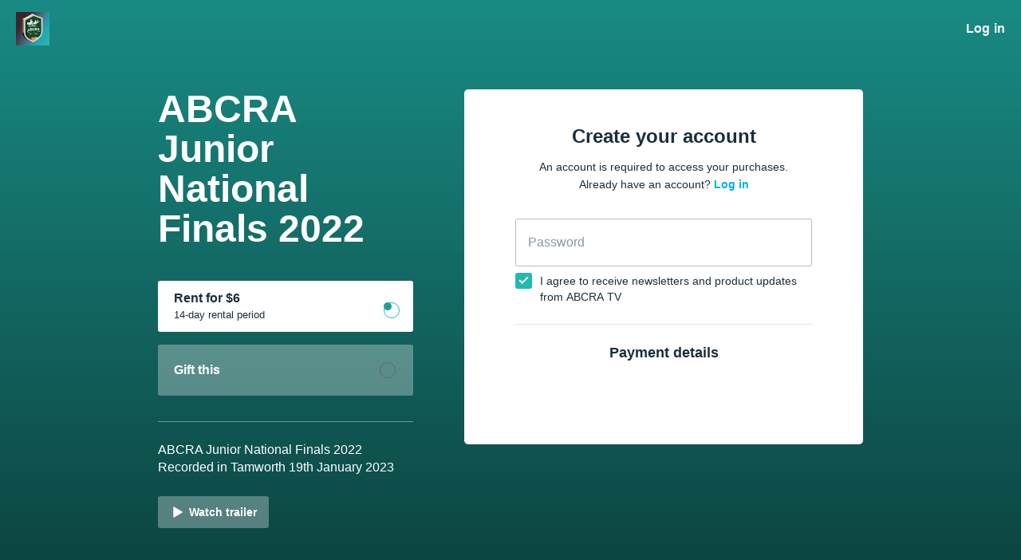

--- FILE ---
content_type: text/html; charset=utf-8
request_url: https://watch.abcra.tv/checkout/abcra-nationals-2023-day-1?rent=1
body_size: 9652
content:
<!doctype html>
<!--
 __   _    __     __    __     ______     ______        ______     ______   ______
/\ \ / /  /\ \   /\ "-./  \   /\  ___\   /\  __ \      /\  __ \   /\__  _\ /\__  _\
\ \ \'/   \ \ \  \ \ \-./\ \  \ \  __\   \ \ \/\ \     \ \ \/\ \  \/_/\ \/ \/_/\ \/
 \ \__|    \ \_\  \ \_\ \ \_\  \ \_____\  \ \_____\     \ \_____\    \ \_\    \ \_\
  \/_/      \/_/   \/_/  \/_/   \/_____/   \/_____/      \/_____/     \/_/     \/_/
-->
<!--[if lt IE 7]> <html class="no-js lt-ie9 lt-ie8 lt-ie7" lang="en" xml:lang="en"> <![endif]-->
<!--[if IE 7]>    <html class="no-js lt-ie9 lt-ie8" lang="en" xml:lang="en"> <![endif]-->
<!--[if IE 8]>    <html class="no-js lt-ie9" lang="en" xml:lang="en"> <![endif]-->
<!--[if gt IE 8]><!--> <html class="no-js" lang="en" xml:lang="en"> <!--<![endif]-->
<html lang="en">
<head>
  <meta charset="utf-8">
  <meta http-equiv="X-UA-Compatible" content="IE=edge,chrome=1">
  <meta name="viewport" content="width=device-width, initial-scale=1">
  <meta name="apple-mobile-web-app-title" content="Vimeo OTT">


    <link rel="shortcut icon" href="https://cdn.vhx.tv/assets/favicon-63ee69ab7687a5459be9e8aed4d54f401103c5c594e442aebf1fe029f88b5ba6.ico" type="image/x-icon">

  <title></title>
  <meta name="description" content="THE BEST RODEO AND CAMPDRAFT ACTION IN AUSTRALIA.">
  <link rel="canonical" href="https://watch.abcra.tv/checkout/abcra-nationals-2023-day-1" />



<link rel="author" href="/humans.txt">
<meta name="csrf-param" content="authenticity_token" />
<meta name="csrf-token" content="FQXj1qhdkVgKZKeVshFycZYg/bpt4al0UiFe/tujMiJoFWp0L1p1qkl4B5czolxIVkPEq6OSeH0M0ClaoQSMOg==" />


  

    

  
  <meta property="og:url" content="https://watch.abcra.tv/checkout/abcra-nationals-2023-day-1?rent=1">
  <meta property="fb:app_id" content="136862186391940">
  <meta property="og:title" content="ABCRA Junior National Finals 2022">
  <meta property="og:site_name" content="ABCRA TV">
  <meta property="og:image" content="https://vhx.imgix.net/abcratv/assets/9c0a6189-898f-4bb7-9f59-151eaef5c141.png?auto=format%2Ccompress&fit=crop&h=720&w=1280">
  <meta property="og:description" content="ABCRA Junior National Finals 2022
Recorded in Tamworth 19th January 2023">
  <meta property="og:type" content="website">

  <meta name="twitter:card" content="player">
  <meta name="twitter:title" content="ABCRA Junior National Finals 2022">
  <meta name="twitter:description" content="ABCRA Junior National Finals 2022
Recorded in Tamworth 19th January 2023">
  <meta name="twitter:image" content="https://vhx.imgix.net/abcratv/assets/9c0a6189-898f-4bb7-9f59-151eaef5c141.png?auto=format%2Ccompress&fit=crop&h=720&w=1280">
  <meta name="twitter:player" content="https://embed.vhx.tv/packages/153862">
  <meta name="twitter:player:width" content="640">
  <meta name="twitter:player:height" content="360">


  <title></title>
  <link rel="apple-touch-icon" href="https://cdn.vhx.tv/assets/admin/apple-touch-icon-200x200-4a2f51d91aae515ab51b46ef7c924f4bc606075108fab98d934ae0ab87c2b877.png">


  <script>
  var Tracking = undefined;
  window.Page = undefined;
  var Segment_ID = undefined;
  window._current_user = undefined;
  window._current_site = undefined;
</script>


  <script>
    window._vhx = {"environment":"production","site":{"id":182752,"domain":"watch.abcra.tv","host":"abcratv.vhx.tv","previewUrl":"https://watch.abcra.tv/login"},"geo":{"country":"us"},"product":{"id":153862}};

    window._current_user = {"id":null,"email":null,"name":null,"city":null,"state":null,"country":null,"external_user_id":null};

    window._current_site =
      {"id":182752,"facebook_pixel_codes":[],"twitter_pixel_codes":[],"adwords_pixel_codes":[],"key":"abcratv","title":"ABCRA TV","subdomain":"abcratv","made_for_kids":false,"made_for_kids_tracking_blocked":true,"algolia_search_enabled":true,"passwords_disabled":false,"segment_heartbeat_frequency":10,"segment_includes_user_id":true,"sso_enabled":false};
  </script>

<script>
  window.Tracking = {"EVENTS":{"EVENT_SALE_INITIATED":"sale_initiated","EVENT_SALE_COMPLETE":"sale_complete","EVENT_SALE_COMPLETE_GIFT":"sale_conversion-gift","EVENT_SALE_ERROR":"sale_error","EVENT_SALE_COMPLETE_SAVE_CARD":"sale_complete_save_card","EVENT_SALE_MISSING_EMAIL":"sale_missing_email","EVENT_SALE_UNCONFIRMED_EMAIL":"sale_unconfirmed_email","EVENT_SALE_MISSING_CC":"sale_missing_cc","EVENT_SALE_MISSING_CVC":"sale_missing_cvc","EVENT_SALE_MISSING_EXP":"sale_missing_exp","EVENT_SALE_MISSING_ZIP":"sale_missing_zip","EVENT_SALE_INVALID_CC":"sale_invalid_cc","EVENT_SALE_INVALID_CVC":"sale_invalid_cvc","EVENT_SALE_INVALID_EXP":"sale_invalid_exp","EVENT_SALE_INVALID_ZIP":"sale_invalid_zip","EVENT_SALE_INVALID_COUPON":"sale_invalid_coupon","EVENT_SALE_INACTIVE_COUPON":"sale_inactive_coupon","EVENT_SALE_GEOBLOCKED_COUPON":"sale_geoblocked_coupon","EVENT_SALE_EXPIRED_CC":"sale_expired_cc","EVENT_SALE_PLAY_TRAILER":"sale_play_trailer","EVENT_SALE_PROCESSING_ERROR":"sale_processing_error","EVENT_SALE_UNKNOWN_ERROR":"sale_unknown_error","EVENT_SALE_INCOMPLETE_FORM":"sale_incomplete_form","EVENT_SALE_SHARE_FACEBOOK":"sale_share_facebook","EVENT_SALE_SHARE_TWITTER":"sale_share_twitter","EVENT_SALE_SHARE_EMAIL":"sale_share_email","EVENT_SALE_START_WATCHING":"sale_start_watching","EVENT_SALE_SAVE_CARD":"sale_save_card","EVENT_SALE_SHOW_PAYMENT_TAB":"sale_show_payment_tab","EVENT_SALE_SHOW_DETAILS_TAB":"sale_show_details_tab","EVENT_ADMIN_SIGNUP":"admin_signup","EVENT_ADMIN_ADD_SITE":"admin_add_site","EVENT_ADMIN_PUBLISH_THEME":"admin_publish_theme","EVENT_ADMIN_CREATE_VIDEO":"admin_create_video","EVENT_ADMIN_UPLOAD_VIDEO":"admin_upload_video","EVENT_ADMIN_UPLOAD_VIDEO_NATIVE":"admin_upload_video_native","EVENT_ADMIN_UPLOAD_VIDEO_DROPBOX":"admin_upload_video_dropbox","EVENT_ADMIN_TRANSCODE_VIDEO":"admin_transcode_video","EVENT_ADMIN_CREATE_EXTRA":"admin_create_extra","EVENT_ADMIN_UPLOAD_EXTRA":"admin_upload_extra","EVENT_ADMIN_UPLOAD_EXTRA_NATIVE":"admin_upload_video_native","EVENT_ADMIN_CONNECT_PAYOUT":"admin_connect_payout","EVENT_ADMIN_CREATE_SCREENER":"admin_create_screener","EVENT_ADMIN_CREATE_COUPON":"admin_create_coupon","EVENT_ADMIN_CREATE_UPDATE":"admin_create_update","EVENT_ADMIN_PUBLISH_UPDATE":"admin_publish_update","EVENT_ADMIN_CREATE_PARTNER":"admin_create_partner","EVENT_ADMIN_UPLOADED_FOLLOWERS_CS":"admin_uploaded_followers_csv","EVENT_ADMIN_ADDED_FOLLOWERS":"admin_added_followers","EVENT_ADMIN_CREATE_SUBSCRIPTION":"admin_create_subscription","EVENT_ADMIN_LINK_HELP":"admin_link_help","EVENT_ADMIN_LINK_FAQ":"admin_link_faq","EVENT_ADMIN_LINK_GETTING_STARTED":"admin_link_getting_started","EVENT_ADMIN_LINK_HOWTO":"admin_link_howto","EVENT_ADMIN_LINK_BEST_PRACTICES":"admin_link_best_practices","EVENT_ADMIN_LINK_DEV_DOCS":"admin_link_dev_docs","EVENT_FORUM_CREATE_THREAD":"forum_create_thread","EVENT_FORUM_CREATE_POST":"forum_create_post","EVENT_UPDATE_COMMENT":"comment_update","EVENT_CONCURRENT_LIMIT":"concurrent_limit","EVENT_VIDEO_COMMENT":"video_comment","EVENT_VIDEO_DOWNLOAD_STARTED":"videodownloadstarted","EVENT_VIDEO_SHARE":"share","EVENT_VIDEO_FLOATING_BUTTON_CLICKED":"videofloatingbuttonclicked","EVENT_NEXT_EPISODE_PLAYED":"nextepisodeplayed","EVENT_SITE_HERO_WATCH_TRAILER":"site_hero_watch_trailer","EVENT_SITE_HERO_BUY":"site_hero_buy","EVENT_SITE_FOOTER_BUY":"site_footer_buy","EVENT_SITE_FOOTER_IOS":"site_footer_ios","EVENT_SITE_BUY":"site_buy","EVENT_SITE_UNAVAILABLE_REQUEST":"site_unavailable_request","EVENT_SITE_SEARCH":"site_search","EVENT_SITE_SEARCH_EMPTY":"site_search_empty","EVENT_SITE_SEARCH_VIDEO_CLICK":"search_video","EVENT_SITE_SEARCH_COLLECTION_CLICK":"search_collection","EVENT_SITE_SEARCH_PRODUCT_CLICK":"search_product","EVENT_SITE_SEARCH_ITEM_SELECTION":"site_search_item_selected","EVENT_SITE_VIDEO_BUY":"site_video_buy","EVENT_SITE_VIDEO_WATCH_TRAILER":"site_video_watch_trailer","EVENT_SITE_COLLECTION_BUY":"site_collection_buy","EVENT_SITE_PRODUCT_PREORDER":"site_product_preorder","EVENT_SITE_PRODUCT_BUY":"site_product_buy","EVENT_SITE_PRODUCT_RENT":"site_product_rent","EVENT_SITE_CAROUSEL_NEXT":"site_carousel_next","EVENT_SITE_CAROUSEL_PREV":"site_carousel_prev","EVENT_SITE_CAROUSEL_COIN":"site_carousel_coin","EVENT_SITE_CAROUSEL_WATCH_NOW":"site_carousel_watch_now","EVENT_SITE_CAROUSEL_TRAILER":"site_carousel_trailer","EVENT_SITE_HOME":"site_home","EVENT_SITE_BROWSE":"site_browse","EVENT_SITE_SETTINGS":"site_settings","EVENT_SITE_FORUMS":"site_forums","EVENT_SITE_SUPPORT":"site_help","EVENT_SITE_CONTACT":"site_contact","EVENT_SITE_CONTACT_HELP":"site_contact_help","EVENT_SITE_VIEW_PRODUCTS":"site_products","EVENT_SITE_VIEW_PRODUCT":"site_product","EVENT_SITE_COLLECTION_CLICK":"site_collection","EVENT_SITE_VIDEO_CLICK":"site_video","EVENT_SITE_EXTRA_CLICK":"site_extras","EVENT_SITE_CATEGORY_CLICK":"site_category","EVENT_SITE_MOVIE_CLICK":"site_movie","EVENT_SITE_PLAYLIST_CLICK":"site_playlist","EVENT_SITE_SERIES_CLICK":"site_series","EVENT_SITE_SEASON_CLICK":"site_season","EVENT_SITE_TERMS":"site_tos","EVENT_SITE_PRIVACY":"site_privacy","EVENT_SITE_COOKIES":"site_cookies","EVENT_SITE_COPYRIGHT":"site_copyright","EVENT_SITE_DATA_PROCESSING":"site_data_processing","EVENT_SITE_WATCHLIST_REMOVE":"site_removewatchlist","EVENT_SITE_WATCHLIST_ADD":"site_addwatchlist","EVENT_SITE_PAGE_VIEW":"site_page_view","EVENT_CUSTOM_PAGE_VIEW":"custom_page_view","EVENT_SITE_MANAGE_DEVICES_PAGE_VIEW":"manage_devices_page_view","EVENT_SITE_SECTION_CLICK":"site_section_click","EVENT_SITE_CONTEXT_HOMEPAGE":"site_context_homepage","EVENT_SITE_CONTEXT_COLLECTION":"site_context_collection","EVENT_SITE_CONTEXT_CATEGORY":"site_context_category","EVENT_SITE_CONTEXT_MOVIE":"site_context_movie","EVENT_SITE_CONTEXT_PLAYLIST":"site_context_playlist","EVENT_SITE_CONTEXT_SERIES":"site_context_series","EVENT_SITE_CONTEXT_UPNEXT":"site_context_upnext","EVENT_AUTHENTICATION_LOGIN":"authentication_login","EVENT_AUTHENTICATION_UNSUCCESSFUL":"authentication_unsuccessful","EVENT_AUTHENTICATION_ACTIVATION_STARTED":"activationstarted","EVENT_AUTHENTICATION_ACTIVATION_COMPLETE":"activation","EVENT_AUTHENTICATION_SIGNIN_VIEW":"signin","EVENT_AUTHENTICATION_SIGNIN_STARTED":"signinstarted","EVENT_AUTHENTICATION_SIGNIN_COMPLETE":"authentication","EVENT_AUTHENTICATION_SIGNUP_VIEW":"signup","EVENT_AUTHENTICATION_SIGNUP_CLICK":"signupclick","EVENT_AUTHENTICATION_SIGNUP_STARTED":"signupstarted","EVENT_AUTHENTICATION_PURCHASE_STARTED":"purchasestarted","EVENT_AUTHENTICATION_PURCHASE_COMPLETED":"purchasecompleted","EVENT_AUTHENTICATION_PURCHASE_TAPPED":"purchasetapped","EVENT_AUTHENTICATION_PURCHASE_SELECTED":"purchaseselected","EVENT_AUTHENTICATION_SUBSCRIBE_TAPPED":"subscribetapped","EVENT_AUTHENTICATION_CONVERSION":"conversion","EVENT_AUTHENTICATION_REGISTRATION":"register","EVENT_AUTHENTICATION_IDENTIFY_USER":"identify_user","EVENT_AUTHENTICATION_LOGOUT":"logout","EVENT_AUTHENTICATION_LOGOUT_ALL_DEVICES":"logoutalldevices","EVENT_SETTINGS_SAVE_PROFILE":"settings_save_profile","EVENT_SETTINGS_SAVE_NOTIFICATIONS":"settings_save_notifications","EVENT_SETTINGS_SAVE_CARD":"settings_save_card","EVENT_DEVICES_DOWNLOAD_IOS":"devices_download_ios","EVENT_DEVICES_DOWNLOAD_APPLETV":"devices_download_appletv","EVENT_DEVICES_DOWNLOAD_ANDROID":"devices_download_android","EVENT_DEVICES_DOWNLOAD_ANDROIDTV":"devices_download_androidtv","EVENT_DEVICES_DOWNLOAD_AMAZON_FIRE_TV":"devices_download_amazon_firetv","EVENT_DEVICES_DOWNLOAD_AMAZON_FIRE_TABLET":"devices_download_amazon_tablet","EVENT_DEVICES_DOWNLOAD_XBOX":"devices_download_xbox","EVENT_DEVICES_DOWNLOAD_LG_TV":"devices_download_lg_tv","EVENT_DEVICES_DOWNLOAD_ROKU":"devices_download_roku","EVENT_DEVICES_DOWNLOAD_TIZEN":"devices_download_tizen","EVENT_DEVICES_DOWNLOAD_CHROMECAST":"devices_download_chromecast","EVENT_DEVICES_DOWNLOAD_VIZIO_TV":"devices_download_vizio","EVENT_NEWSLETTER_SIGNUP":"event_newsletter_signup","EVENT_METADATA_ADVISORY":"metadata_click_advisory","EVENT_METADATA_CAST":"metadata_click_cast","EVENT_METADATA_CREW":"metadata_click_crew","EVENT_METADATA_GENRES":"metadata_click_genres","EVENT_METADATA_RATING":"metadata_click_rating","EVENT_METADATA_TAGS":"metadata_click_tags","EVENT_METADATA_CLICK":"metadata_click","EVENT_HIGHLIGHT_CONTENT":"highlight_content","EVENT_SEGMENT_AUTHENTICATION_CONVERSION":"Order Completed","EVENT_SEGMENT_AUTHENTICATION_PURCHASE_STARTED":"Checkout Started","EVENT_SEGMENT_AUTHENTICATION_REGISTRATION":"Registration Completed","EVENT_SEGMENT_AUTHENTICATION_SIGNIN_COMPLETE":"Sign In Complete","EVENT_SEGMENT_AUTHENTICATION_SIGNIN_VIEW":"Sign In Viewed","EVENT_SEGMENT_AUTHENTICATION_SIGNUP_STARTED":"Signed Up","EVENT_SEGMENT_AUTHENTICATION_SIGNUP_VIEW":"Sign Up Viewed","EVENT_SEGMENT_EXTRA_VIEWED":"Extra Content Viewed","EVENT_SEGMENT_SEARCH_EXECUTED":"Search Executed","EVENT_SEGMENT_SEARCH_ITEM_SELECTED":"Search Result Selected","EVENT_SEGMENT_VIDEO_AD_START":"Video Ad Started","EVENT_SEGMENT_VIDEO_AD_CLICKED":"Video Ad Clicked","EVENT_SEGMENT_VIDEO_AD_FINISH":"Video Ad Completed","EVENT_SEGMENT_VIDEO_AD_FAIL":"Video Ad Failed","EVENT_SEGMENT_VIDEO_AD_SKIP":"Video Ad Skipped","EVENT_SEGMENT_VIDEO_COMMENT_ADDED":"Video Comment Added","EVENT_SEGMENT_VIDEO_COMPLETE_PROGRESS_PERCENTILE":"Video Content Completed","EVENT_SEGMENT_VIDEO_ENDED":"Video Content Ended","EVENT_SEGMENT_VIDEO_END_BUFFER":"Video Playback Buffer Completed","EVENT_SEGMENT_VIDEO_HALF_PROGRESS_PERCENTILE":"50% Content Completed","EVENT_SEGMENT_VIDEO_PAUSE":"Video Playback Paused","EVENT_SEGMENT_VIDEO_PLAY":"Video Playback Started","EVENT_SEGMENT_VIDEO_QUARTER_PROGRESS_PERCENTILE":"25% Content Completed","EVENT_SEGMENT_VIDEO_RESUME":"Video Playback Resumed","EVENT_SEGMENT_VIDEO_SEEKED":"Video Playback Seek Completed","EVENT_SEGMENT_VIDEO_SEEKING":"Video Playback Seek Started","EVENT_SEGMENT_VIDEO_START_BUFFER":"Video Playback Buffer Started","EVENT_SEGMENT_VIDEO_TIMEUPDATE":"Video Content Playing","EVENT_SEGMENT_VIDEO_THIRD_PROGRESS_PERCENTILE":"75% Content Completed","EVENT_SEGMENT_VIDEO_WATCHLIST_ADD":"Added to Watch List","EVENT_SEGMENT_VIDEO_WATCHLIST_REMOVE":"Removed from Watch List","EVENT_SEGMENT_VIDEO_DOWNLOAD_STARTED":"Video Download Initiated","EVENT_NPAW_AUTHENTICATION_SIGNIN_VIEW":"Sign In CTA Click","EVENT_NPAW_AUTHENTICATION_SIGNUP_VIEW":"Sign Up CTA Click","EVENT_NPAW_AUTHENTICATION_PURCHASE_SELECTED":"Buy Or Rent Initiated","EVENT_NPAW_AUTHENTICATION_SIGNUP_STARTED":"Sign Up Started","EVENT_NPAW_AUTHENTICATION_REGISTRATION":"Account Created","EVENT_NPAW_AUTHENTICATION_CONVERSION":"Purchase Completed","EVENT_NPAW_AUTHENTICATION_LOGOUT":"Log Out Click","EVENT_NPAW_AUTHENTICATION_LOGOUT_ALL_DEVICES":"Log Out Of All Devices Click","EVENT_NPAW_SEARCH_EXECUTED":"Search Query (Native event)","EVENT_NPAW_SEARCH_ITEM_SELECTED":"Search Click (Native event)","EVENT_NPAW_SIGNUP_CLICK":"Sign Up CTA Click","EVENT_NPAW_SUBSCRIPTION_PLAN_SELECTED":"Subscription Plan Selected","EVENT_NPAW_VIDEO_DOWNLOAD_STARTED":"Video Download Initiated","EVENT_NPAW_SHARE":"Share","EVENT_NPAW_FLOATING_VIDEO_BUTTON_CLICKED":"Floating Video Button Clicked","EVENT_NPAW_METADATA_CLICK":"Metadata Click","EVENT_NPAW_SEARCH_RESULTS":"Search Result (Native Event)","EVENT_NPAW_NEXT_EPISODE_PLAYED":"Next Episode Played","EVENT_NPAW_PURCHASE_CTA_CLICK":"Purchase CTA Click","EVENT_NPAW_WATCH_TRAILER_CLICKED":"Watch Trailer Clicked","EVENT_NPAW_WATCH_CTA_CLICKED":"Watch CTA Clicked","EVENT_NPAW_WATCHLIST":"Watch List","EVENT_NPAW_HIGHLIGHT_CONTENT":"Highlight Content Event","EVENT_NPAW_MANAGE_SUBSCRIPTION_PAGE_VIEW":"Settings Manage Subscription","EVENT_NPAW_COLLECTION_DETAIL_PAGE_VIEW":"Collection Detail","EVENT_NPAW_MANAGE_DEVICES_PAGE_VIEW":"Manage Devices","EVENT_NPAW_CONCURRENT_DEVICE_LIMIT_PAGE_VIEW":"Concurrent Device Limit","EVENT_SEARCH":"search","EVENT_SEARCH_ITEM_SELECTED":"searchitemselected","EVENT_SEARCH_RESULT":"searchresults","EVENT_EXTRA_VIEWED":"extraviewed","EVENT_WATCH_CTA_CLICKED":"watchctaclicked"},"GOOGLE_ANALYTICS_4":{"EVENTS":{"BEGIN_CHECKOUT":"begin_checkout","LOGIN":"login","PURCHASE":"purchase","SEARCH":"search","SIGN_UP":"sign_up"},"HAS_SITE_GTAG":false,"SITE_WEB_ID":null},"PROPERTIES":{"PROPERTY_COLLECTOR_URL":"https://collector.vhx.tv/pixel.gif","PROPERTY_COLLECTION_ID":"collection_id","PROPERTY_DEVICE":"device","PROPERTY_DEVICE_ID":"device_id","PROPERTY_NAME":"name","PROPERTY_PLATFORM":"platform","PROPERTY_PLATFORM_ID":"platform_id","PROPERTY_PLATFORM_VERSION":"platform_version","PROPERTY_PRODUCT_ID":"product_id","PROPERTY_REFERRER":"referrer","PROPERTY_SESSION_ID":"session_id","PROPERTY_SITE_ID":"site_id","PROPERTY_TIMESTAMP":"timestamp","PROPERTY_TYPE":"type","PROPERTY_URL":"url","PROPERTY_USER_AGENT":"user_agent","PROPERTY_USER_EMAIL":"user_email","PROPERTY_USER_ID":"user_id","PROPERTY_VIDEO_ID":"video_id","PROPERTY_VIEW":"view"},"DEPRECATED_EVENTS":["admin_connect_payout","admin_create_coupon","admin_create_screener","admin_link_dev_docs","admin_link_faq","admin_link_help","admin_publish_theme","metadata_click_cast","metadata_click_crew","metadata_click_genres","metadata_click_rating","metadata_click_tags","metadata_click_advisory"],"UPDATED_EVENTS":{"search_video":"searchitemselected","search_collection":"searchitemselected","site_search_item_selected":"searchitemselected","site_extras":"extraviewed"},"SESSION":{"public_id":"e60f5a1d397e5e4935481bc91d8cbe2f"}};
</script>
    <script>
       window.Page = {"PROPERTIES":{"VIEW_TYPE":"checkout","NAME":"signup","PRODUCT_ID":153862}}
    </script>
    <script>
       window.Page = {"PROPERTIES":{"VIEW_TYPE":"checkout","NAME":"signup","PRODUCT_ID":153862}}
    </script>


<script src="https://www.google.com/recaptcha/enterprise.js?render=6LfvmnopAAAAACA1XKDZ4aLl79C20qmy7BJp9SP8"></script>
<style>
    .grecaptcha-badge { visibility: hidden; }
</style>
<script>
  window.ott_recaptcha = {
    ACTIONS: {"SIGNUP":"signup"},
    SITE_KEY: '6LfvmnopAAAAACA1XKDZ4aLl79C20qmy7BJp9SP8'
  }
</script>


<script>
  window.dataLayer = window.dataLayer || [];
  window.
    dataLayer.
    push(
        {"_current_user":{"id":null,"email":null,"name":null,"city":null,"state":null,"country":null,"external_user_id":null},"_current_site":{"id":182752,"facebook_pixel_codes":[],"twitter_pixel_codes":[],"adwords_pixel_codes":[],"key":"abcratv","title":"ABCRA TV","subdomain":"abcratv","made_for_kids":false,"made_for_kids_tracking_blocked":true,"algolia_search_enabled":true,"passwords_disabled":false,"segment_heartbeat_frequency":10,"segment_includes_user_id":true,"sso_enabled":false}}
    );
</script>



  <script>

      (function() {
        var vhx = document.createElement('script'); vhx.type = 'text/javascript'; vhx.async = true;
        vhx.src = "https://cdn.vhx.tv/assets/tracker-0fe3cf811871bfb44fce1424732c280f24a78103a5cb8ed145322257f3bb0355.js";
        var s = document.getElementsByTagName('script')[0]; s.parentNode.insertBefore(vhx, s);
      })();


  if (window._current_site && window._current_site.facebook_pixel_codes.length > 0) {
    // <!-- Facebook Pixel Code -->
    !function(f,b,e,v,n,t,s)
    {if(f.fbq)return;n=f.fbq=function(){n.callMethod?
    n.callMethod.apply(n,arguments):n.queue.push(arguments)};
    if(!f._fbq)f._fbq=n;n.push=n;n.loaded=!0;n.version='2.0';
    n.queue=[];t=b.createElement(e);t.async=!0;
    t.src=v;s=b.getElementsByTagName(e)[0];
    s.parentNode.insertBefore(t,s)}(window, document,'script',
    'https://connect.facebook.net/en_US/fbevents.js');
    //<!-- End Facebook Pixel Code -->
  }

  if (window._current_site && window._current_site.twitter_pixel_codes.length > 0) {
    // <!-- Twitter Pixel Code -->
    !function(e,t,n,s,u,a){e.twq||(s=e.twq=function(){s.exe?s.exe.apply(s,arguments):s.queue.push(arguments);
    },s.version='1.1',s.queue=[],u=t.createElement(n),u.async=!0,u.src='//static.ads-twitter.com/uwt.js',
    a=t.getElementsByTagName(n)[0],a.parentNode.insertBefore(u,a))}(window,document,'script');
    //<!-- End Twitter Pixel Code -->
  }

  </script>


    

  <meta name="csrf-param" content="authenticity_token" />
<meta name="csrf-token" content="ikUpXsC6vox/+pHnxxtsMirIZygwzrwZwOkHNYdsmNf3VaD8R71afjzmMeVGqEIL6qteOf69bRCeGHCR/csmzw==" />

  <script src="https://js.stripe.com/v3/"></script>


  
  
</head>

<body class="site-background-color logged-out customers customers-index group-a product-abcra-nationals-2023-day-1 checkout" data-track-event="signup">
  
  <div id='customer-app' data-role="react-root"></div>

  <script src="https://cdn.vhx.tv/assets/vite/assets/jquery-7b8fd3e0.js" crossorigin="anonymous" type="module"></script><link rel="modulepreload" href="https://cdn.vhx.tv/assets/vite/_commonjsHelpers.de833af9.js" as="script" crossorigin="anonymous">
  <script>
  window.STRIPE_PUBLIC_KEY = 'pk_live_LpJ03d299UnpiyNAXQ3w2alq';
  window.SELLER_TRANSACTION_PUBLIC_KEY = 'pk_live_LpJ03d299UnpiyNAXQ3w2alq';
  window.STRIPE_API_VERSION = '2015-04-07';
  window.STRIPE_ACCOUNT_ID = 'acct_1MKgXJRtjDFSCPUA';
</script>


  <script>
    window.VHX = window.VHX || {};

    window.VHX.config = {"api_url":"https://api.vhx.tv","api_v2_url":"https://api.vhx.com","token":"eyJhbGciOiJSUzI1NiIsImtpZCI6ImQ2YmZlZmMzNGIyNTdhYTE4Y2E2NDUzNDE2ZTlmZmRjNjk4MDAxMDdhZTQ2ZWJhODg0YTU2ZDBjOGQ4NTYzMzgifQ.eyJhcHBfaWQiOjE5MzI5NSwiZXhwIjoxNzY5MDk0MjQzLCJub25jZSI6ImIyMDkwYzEyMDdiNTRjM2UiLCJzY29wZXMiOlsicHVibGljIl0sInNlc3Npb25faWQiOiJFSFJVZE0zaU14M29VRnRob3E1anl3PT0iLCJzaXRlX2lkIjoxODI3NTJ9.[base64]","token_expires_in":"7200000","environment":"production","root_url":"https://www.vhx.tv/","embed_url":"https://embed.vhx.tv"};


    window.VHX.data =  {"site":{"account_type":"managed","color":"#22b9b0","comments_enabled":false,"external_domain":null,"forums_enabled":false,"has_subscription":true,"id":182752,"is_avod":false,"login_button_text":null,"remote_account_registration_url":null,"sso_enabled":false,"statement_descriptor":"OTT* ABCRATV","stripe_account_id":"acct_1MKgXJRtjDFSCPUA","stripe_account_verified":true,"subdomain":"abcratv","supported_locales":[],"template_data":{"custom_site_icon":"","custom_bookmark_icon":"","custom_button_color":"#22b9b0","custom_nav_background_color":"","custom_nav_text_color":"","custom_nav_logo":"https://dr56wvhu2c8zo.cloudfront.net/abcratv/assets/45e38327-45c9-4e12-bf57-5b28d6fab6d3.png","custom_nav_background_image":"","custom_nav_background_tile":"1","show_gift_link":"0","font_override_key":"default","nav_links":{"custom_nav_url":[{"en":"https://abcra.com.au/"},{"en":"https://www.facebook.com/profile.php?id=100091334345373"}],"custom_nav_title":[{"en":"ABCRA Website"},{"en":"ABCRA facebook"}]},"show_custom_banner":"0","custom_banner_background_color":"#030303","custom_banner_text_color":"","custom_banner_link":"","custom_banner_header":"","custom_banner_subtext":"","row_toggles_help":"Toggle the visibility of automatically created categories displaying your Movies and Series collections.","show_movies_row":"0","show_series_row":"1","show_playlists_row":"1","title_logo":"","custom_hero_bg_color":"#030000","header_title":{"en":"ABCRA TV"},"header_description":{"en":"THE BEST RODEO AND CAMPDRAFT ACTION IN AUSTRALIA\r\n"},"show_hero_email_capture":"0","show_monthly_price":"1","show_annual_price":"0","hero-divider":"","hero_img":"https://dr56wvhu2c8zo.cloudfront.net/abcratv/assets/e5b04798-e4ae-4033-a2cc-40dc2c8062a1.png","show_hero_video":"1","hero_video_url":"","show_content_preview":"1","content_preview_bg":"#ffffff","content_preview_text_color":"#000000","content_preview_title":{"en":"Start Browsing - Check out the action"},"content_preview_blocks":{"collection_img":[""],"collection_url":[""],"collection_title":[{"en":""}]},"show_devices":"1","devices_bg_color":"","device_title":{"en":"Watch from anywhere"},"device_description":{"en":"No television provider needed and you can watch from any of your devices. Your favorite videos, available wherever you want."},"device_tv_thumb":"","device_tablet_thumb":"","device_phone_thumb":"","device_laptop_thumb":"","show_contact_panel":"0","contact_bg_color":"#000000","contact_panel_title":{"en":"Contact Us"},"contact_panel_description":{"en":"Have questions? Need help? Please feel free to reach out to us on our \u003ca href=\"/contact\"\u003econtact page\u003c/a\u003e."},"contact_panel_image":"","pages":{},"hide_vhx_footer_link":"1","custom_css_warning":"Proceed with caution! Adding custom CSS to your site can break your design. Our Support teams will not be able to provide adjustments for this feature or troubleshoot design related issues if you have custom CSS.","css":"","javascript":null,"header_subtext":{}},"title":"ABCRA TV","use_product_comparison_page":false},"product":{"id":153862,"sku":"abcra-nationals-2023-day-1","price":null,"created_at":"2023-01-17T22:05:34.375-05:00","updated_at":"2025-05-01T07:38:03.000-04:00","site_id":182752,"trailer_video_url":null,"trailer_video_still":"https://dr56wvhu2c8zo.cloudfront.net/abcratv/assets/9c0a6189-898f-4bb7-9f59-151eaef5c141.png","sale_type":"sale","unlock_product_price":null,"unlock_product_id":null,"gift_discount_type":"normal","gift_discount_amount":null,"gift_discount_min":null,"default_product":false,"webhook_callback_url":null,"creator_id":43895668,"active":true,"position":10,"geoblock_id":null,"blurred_bg_url":"https://vhx.imgix.net/abcratv/assets/9c0a6189-898f-4bb7-9f59-151eaef5c141.png?blur=180\u0026fit=crop\u0026fm=jpg\u0026h=1080\u0026q=60\u0026w=1920","deleted":false,"release_date":null,"preorder":false,"resized_image_path":null,"rental_price":600,"rental_access_period":1209600,"trailer_video_id":2565265,"frequency":null,"yearly_price":null,"has_free_trial":null,"free_trial_days":null,"banner_url":null,"last_shut_off_at":null,"last_start_up_at":null,"multi_currency_enabled":true,"custom_payment_email_translations":{"en":"Thank you for your interest. The video will be ready very soon!"},"description_translations":{"en":"ABCRA Junior National Finals 2022\nRecorded in Tamworth 19th January 2023"},"name_translations":{"en":"ABCRA Junior National Finals 2022"},"slider_custom_message_translations":{},"additional_images":{"aspect_ratio_1_1":"https://dr56wvhu2c8zo.cloudfront.net/abcratv/assets/3fa2fc87-7758-4f49-a244-5b32a8c6e771.png","aspect_ratio_2_3":"https://dr56wvhu2c8zo.cloudfront.net/abcratv/assets/756be378-f3a5-487e-a893-cbc1267af629.png","aspect_ratio_16_6":"https://dr56wvhu2c8zo.cloudfront.net/abcratv/assets/8a944089-5129-4510-92f8-d7e67db9f24c.png","aspect_ratio_16_14":"https://dr56wvhu2c8zo.cloudfront.net/abcratv/assets/86decb5d-8484-4d57-834a-bee023851ac7.png"},"custom_checkout_url":null,"tier":null,"legacy_fvod":false,"parent_subscription_id":null,"rental_prewatch_period":null,"primary_video_id":null,"tag_list":[],"current_shard":"master","custom_payment_email":"Thank you for your interest. The video will be ready very soon!","description":"ABCRA Junior National Finals 2022\nRecorded in Tamworth 19th January 2023","name":"ABCRA Junior National Finals 2022","slider_custom_message":null,"trailer_video":{"use_vimeo_player":true},"is_subscription":false,"is_default_subscription":false,"campaign":null,"is_free":false},"paidSubscription":null,"customer":{},"should_set_cookies":true,"domain":"watch.abcra.tv","hasPasswords":true,"hasPurchasedProduct":false,"preexistingProcessingTransaction":{},"marketingOptinDefault":true,"adminPreview":false,"checkoutCountryOverride":false};

    window.VHX.Utils = {
      escapeHtml: function(unsafe) {
        if (!unsafe) return unsafe;

        return decodeURIComponent(unsafe)
          .replace(/&/g, "&amp;")
          .replace(/</g, "&lt;")
          .replace(/>/g, "&gt;")
          .replace(/"/g, "&quot;")
          .replace(/'/g, "&#039;");
      },

      getParams: function(arg) {
        var params = window.location.search.replace( "?", "" );
        return window.VHX.Utils.escapeHtml(params.substr(params.indexOf(arg+'=')).split('&')[0].split('=')[1]);
      }
    };

    window._vhx = {
      environment: 'production',
      site: { id: '182752', domain: 'watch.abcra.tv', host: 'abcratv.vhx.tv' },
      geo:  { country: 'us', region: 'OH' }
    };
  </script>

  <script src="https://cdn.vhx.tv/assets/vite/assets/customer-ebe0d9f7.js" crossorigin="anonymous" type="module"></script><link rel="modulepreload" href="https://cdn.vhx.tv/assets/vite/styled-components.browser.esm.04cb6275.js" as="script" crossorigin="anonymous">
<link rel="modulepreload" href="https://cdn.vhx.tv/assets/vite/foundParamAdapter.40428987.js" as="script" crossorigin="anonymous">
<link rel="modulepreload" href="https://cdn.vhx.tv/assets/vite/get.f87555fb.js" as="script" crossorigin="anonymous">
<link rel="modulepreload" href="https://cdn.vhx.tv/assets/vite/index.7e6a3bff.js" as="script" crossorigin="anonymous">
<link rel="modulepreload" href="https://cdn.vhx.tv/assets/vite/intl.helpers.68b1f43a.js" as="script" crossorigin="anonymous">
<link rel="modulepreload" href="https://cdn.vhx.tv/assets/vite/index.2d2b1293.js" as="script" crossorigin="anonymous">
<link rel="modulepreload" href="https://cdn.vhx.tv/assets/vite/fetch.2bf02b98.js" as="script" crossorigin="anonymous">
<link rel="modulepreload" href="https://cdn.vhx.tv/assets/vite/_basePickBy.395394eb.js" as="script" crossorigin="anonymous">
<link rel="modulepreload" href="https://cdn.vhx.tv/assets/vite/constants.1bec2ca9.js" as="script" crossorigin="anonymous">
<link rel="modulepreload" href="https://cdn.vhx.tv/assets/vite/index.052cd953.js" as="script" crossorigin="anonymous">
<link rel="modulepreload" href="https://cdn.vhx.tv/assets/vite/_commonjsHelpers.de833af9.js" as="script" crossorigin="anonymous">
<link rel="modulepreload" href="https://cdn.vhx.tv/assets/vite/_baseGet.5ae31041.js" as="script" crossorigin="anonymous">
<link rel="modulepreload" href="https://cdn.vhx.tv/assets/vite/_getAllKeysIn.2ad6cb81.js" as="script" crossorigin="anonymous">
<link rel="modulepreload" href="https://cdn.vhx.tv/assets/vite/moment.55cb88ed.js" as="script" crossorigin="anonymous">
<link rel="modulepreload" href="https://cdn.vhx.tv/assets/vite/config.59e4a747.js" as="script" crossorigin="anonymous">
<link rel="modulepreload" href="https://cdn.vhx.tv/assets/vite/provider.e3b7e208.js" as="script" crossorigin="anonymous">
<link rel="modulepreload" href="https://cdn.vhx.tv/assets/vite/_getAllKeys.40664c2b.js" as="script" crossorigin="anonymous">
<link rel="modulepreload" href="https://cdn.vhx.tv/assets/vite/extends.4c19d496.js" as="script" crossorigin="anonymous">
<link rel="modulepreload" href="https://cdn.vhx.tv/assets/vite/toDate.916eccb8.js" as="script" crossorigin="anonymous">
    
</body>
</html>


--- FILE ---
content_type: text/html; charset=utf-8
request_url: https://www.google.com/recaptcha/enterprise/anchor?ar=1&k=6LfvmnopAAAAACA1XKDZ4aLl79C20qmy7BJp9SP8&co=aHR0cHM6Ly93YXRjaC5hYmNyYS50djo0NDM.&hl=en&v=PoyoqOPhxBO7pBk68S4YbpHZ&size=invisible&anchor-ms=20000&execute-ms=30000&cb=3jofn5so5yo3
body_size: 48444
content:
<!DOCTYPE HTML><html dir="ltr" lang="en"><head><meta http-equiv="Content-Type" content="text/html; charset=UTF-8">
<meta http-equiv="X-UA-Compatible" content="IE=edge">
<title>reCAPTCHA</title>
<style type="text/css">
/* cyrillic-ext */
@font-face {
  font-family: 'Roboto';
  font-style: normal;
  font-weight: 400;
  font-stretch: 100%;
  src: url(//fonts.gstatic.com/s/roboto/v48/KFO7CnqEu92Fr1ME7kSn66aGLdTylUAMa3GUBHMdazTgWw.woff2) format('woff2');
  unicode-range: U+0460-052F, U+1C80-1C8A, U+20B4, U+2DE0-2DFF, U+A640-A69F, U+FE2E-FE2F;
}
/* cyrillic */
@font-face {
  font-family: 'Roboto';
  font-style: normal;
  font-weight: 400;
  font-stretch: 100%;
  src: url(//fonts.gstatic.com/s/roboto/v48/KFO7CnqEu92Fr1ME7kSn66aGLdTylUAMa3iUBHMdazTgWw.woff2) format('woff2');
  unicode-range: U+0301, U+0400-045F, U+0490-0491, U+04B0-04B1, U+2116;
}
/* greek-ext */
@font-face {
  font-family: 'Roboto';
  font-style: normal;
  font-weight: 400;
  font-stretch: 100%;
  src: url(//fonts.gstatic.com/s/roboto/v48/KFO7CnqEu92Fr1ME7kSn66aGLdTylUAMa3CUBHMdazTgWw.woff2) format('woff2');
  unicode-range: U+1F00-1FFF;
}
/* greek */
@font-face {
  font-family: 'Roboto';
  font-style: normal;
  font-weight: 400;
  font-stretch: 100%;
  src: url(//fonts.gstatic.com/s/roboto/v48/KFO7CnqEu92Fr1ME7kSn66aGLdTylUAMa3-UBHMdazTgWw.woff2) format('woff2');
  unicode-range: U+0370-0377, U+037A-037F, U+0384-038A, U+038C, U+038E-03A1, U+03A3-03FF;
}
/* math */
@font-face {
  font-family: 'Roboto';
  font-style: normal;
  font-weight: 400;
  font-stretch: 100%;
  src: url(//fonts.gstatic.com/s/roboto/v48/KFO7CnqEu92Fr1ME7kSn66aGLdTylUAMawCUBHMdazTgWw.woff2) format('woff2');
  unicode-range: U+0302-0303, U+0305, U+0307-0308, U+0310, U+0312, U+0315, U+031A, U+0326-0327, U+032C, U+032F-0330, U+0332-0333, U+0338, U+033A, U+0346, U+034D, U+0391-03A1, U+03A3-03A9, U+03B1-03C9, U+03D1, U+03D5-03D6, U+03F0-03F1, U+03F4-03F5, U+2016-2017, U+2034-2038, U+203C, U+2040, U+2043, U+2047, U+2050, U+2057, U+205F, U+2070-2071, U+2074-208E, U+2090-209C, U+20D0-20DC, U+20E1, U+20E5-20EF, U+2100-2112, U+2114-2115, U+2117-2121, U+2123-214F, U+2190, U+2192, U+2194-21AE, U+21B0-21E5, U+21F1-21F2, U+21F4-2211, U+2213-2214, U+2216-22FF, U+2308-230B, U+2310, U+2319, U+231C-2321, U+2336-237A, U+237C, U+2395, U+239B-23B7, U+23D0, U+23DC-23E1, U+2474-2475, U+25AF, U+25B3, U+25B7, U+25BD, U+25C1, U+25CA, U+25CC, U+25FB, U+266D-266F, U+27C0-27FF, U+2900-2AFF, U+2B0E-2B11, U+2B30-2B4C, U+2BFE, U+3030, U+FF5B, U+FF5D, U+1D400-1D7FF, U+1EE00-1EEFF;
}
/* symbols */
@font-face {
  font-family: 'Roboto';
  font-style: normal;
  font-weight: 400;
  font-stretch: 100%;
  src: url(//fonts.gstatic.com/s/roboto/v48/KFO7CnqEu92Fr1ME7kSn66aGLdTylUAMaxKUBHMdazTgWw.woff2) format('woff2');
  unicode-range: U+0001-000C, U+000E-001F, U+007F-009F, U+20DD-20E0, U+20E2-20E4, U+2150-218F, U+2190, U+2192, U+2194-2199, U+21AF, U+21E6-21F0, U+21F3, U+2218-2219, U+2299, U+22C4-22C6, U+2300-243F, U+2440-244A, U+2460-24FF, U+25A0-27BF, U+2800-28FF, U+2921-2922, U+2981, U+29BF, U+29EB, U+2B00-2BFF, U+4DC0-4DFF, U+FFF9-FFFB, U+10140-1018E, U+10190-1019C, U+101A0, U+101D0-101FD, U+102E0-102FB, U+10E60-10E7E, U+1D2C0-1D2D3, U+1D2E0-1D37F, U+1F000-1F0FF, U+1F100-1F1AD, U+1F1E6-1F1FF, U+1F30D-1F30F, U+1F315, U+1F31C, U+1F31E, U+1F320-1F32C, U+1F336, U+1F378, U+1F37D, U+1F382, U+1F393-1F39F, U+1F3A7-1F3A8, U+1F3AC-1F3AF, U+1F3C2, U+1F3C4-1F3C6, U+1F3CA-1F3CE, U+1F3D4-1F3E0, U+1F3ED, U+1F3F1-1F3F3, U+1F3F5-1F3F7, U+1F408, U+1F415, U+1F41F, U+1F426, U+1F43F, U+1F441-1F442, U+1F444, U+1F446-1F449, U+1F44C-1F44E, U+1F453, U+1F46A, U+1F47D, U+1F4A3, U+1F4B0, U+1F4B3, U+1F4B9, U+1F4BB, U+1F4BF, U+1F4C8-1F4CB, U+1F4D6, U+1F4DA, U+1F4DF, U+1F4E3-1F4E6, U+1F4EA-1F4ED, U+1F4F7, U+1F4F9-1F4FB, U+1F4FD-1F4FE, U+1F503, U+1F507-1F50B, U+1F50D, U+1F512-1F513, U+1F53E-1F54A, U+1F54F-1F5FA, U+1F610, U+1F650-1F67F, U+1F687, U+1F68D, U+1F691, U+1F694, U+1F698, U+1F6AD, U+1F6B2, U+1F6B9-1F6BA, U+1F6BC, U+1F6C6-1F6CF, U+1F6D3-1F6D7, U+1F6E0-1F6EA, U+1F6F0-1F6F3, U+1F6F7-1F6FC, U+1F700-1F7FF, U+1F800-1F80B, U+1F810-1F847, U+1F850-1F859, U+1F860-1F887, U+1F890-1F8AD, U+1F8B0-1F8BB, U+1F8C0-1F8C1, U+1F900-1F90B, U+1F93B, U+1F946, U+1F984, U+1F996, U+1F9E9, U+1FA00-1FA6F, U+1FA70-1FA7C, U+1FA80-1FA89, U+1FA8F-1FAC6, U+1FACE-1FADC, U+1FADF-1FAE9, U+1FAF0-1FAF8, U+1FB00-1FBFF;
}
/* vietnamese */
@font-face {
  font-family: 'Roboto';
  font-style: normal;
  font-weight: 400;
  font-stretch: 100%;
  src: url(//fonts.gstatic.com/s/roboto/v48/KFO7CnqEu92Fr1ME7kSn66aGLdTylUAMa3OUBHMdazTgWw.woff2) format('woff2');
  unicode-range: U+0102-0103, U+0110-0111, U+0128-0129, U+0168-0169, U+01A0-01A1, U+01AF-01B0, U+0300-0301, U+0303-0304, U+0308-0309, U+0323, U+0329, U+1EA0-1EF9, U+20AB;
}
/* latin-ext */
@font-face {
  font-family: 'Roboto';
  font-style: normal;
  font-weight: 400;
  font-stretch: 100%;
  src: url(//fonts.gstatic.com/s/roboto/v48/KFO7CnqEu92Fr1ME7kSn66aGLdTylUAMa3KUBHMdazTgWw.woff2) format('woff2');
  unicode-range: U+0100-02BA, U+02BD-02C5, U+02C7-02CC, U+02CE-02D7, U+02DD-02FF, U+0304, U+0308, U+0329, U+1D00-1DBF, U+1E00-1E9F, U+1EF2-1EFF, U+2020, U+20A0-20AB, U+20AD-20C0, U+2113, U+2C60-2C7F, U+A720-A7FF;
}
/* latin */
@font-face {
  font-family: 'Roboto';
  font-style: normal;
  font-weight: 400;
  font-stretch: 100%;
  src: url(//fonts.gstatic.com/s/roboto/v48/KFO7CnqEu92Fr1ME7kSn66aGLdTylUAMa3yUBHMdazQ.woff2) format('woff2');
  unicode-range: U+0000-00FF, U+0131, U+0152-0153, U+02BB-02BC, U+02C6, U+02DA, U+02DC, U+0304, U+0308, U+0329, U+2000-206F, U+20AC, U+2122, U+2191, U+2193, U+2212, U+2215, U+FEFF, U+FFFD;
}
/* cyrillic-ext */
@font-face {
  font-family: 'Roboto';
  font-style: normal;
  font-weight: 500;
  font-stretch: 100%;
  src: url(//fonts.gstatic.com/s/roboto/v48/KFO7CnqEu92Fr1ME7kSn66aGLdTylUAMa3GUBHMdazTgWw.woff2) format('woff2');
  unicode-range: U+0460-052F, U+1C80-1C8A, U+20B4, U+2DE0-2DFF, U+A640-A69F, U+FE2E-FE2F;
}
/* cyrillic */
@font-face {
  font-family: 'Roboto';
  font-style: normal;
  font-weight: 500;
  font-stretch: 100%;
  src: url(//fonts.gstatic.com/s/roboto/v48/KFO7CnqEu92Fr1ME7kSn66aGLdTylUAMa3iUBHMdazTgWw.woff2) format('woff2');
  unicode-range: U+0301, U+0400-045F, U+0490-0491, U+04B0-04B1, U+2116;
}
/* greek-ext */
@font-face {
  font-family: 'Roboto';
  font-style: normal;
  font-weight: 500;
  font-stretch: 100%;
  src: url(//fonts.gstatic.com/s/roboto/v48/KFO7CnqEu92Fr1ME7kSn66aGLdTylUAMa3CUBHMdazTgWw.woff2) format('woff2');
  unicode-range: U+1F00-1FFF;
}
/* greek */
@font-face {
  font-family: 'Roboto';
  font-style: normal;
  font-weight: 500;
  font-stretch: 100%;
  src: url(//fonts.gstatic.com/s/roboto/v48/KFO7CnqEu92Fr1ME7kSn66aGLdTylUAMa3-UBHMdazTgWw.woff2) format('woff2');
  unicode-range: U+0370-0377, U+037A-037F, U+0384-038A, U+038C, U+038E-03A1, U+03A3-03FF;
}
/* math */
@font-face {
  font-family: 'Roboto';
  font-style: normal;
  font-weight: 500;
  font-stretch: 100%;
  src: url(//fonts.gstatic.com/s/roboto/v48/KFO7CnqEu92Fr1ME7kSn66aGLdTylUAMawCUBHMdazTgWw.woff2) format('woff2');
  unicode-range: U+0302-0303, U+0305, U+0307-0308, U+0310, U+0312, U+0315, U+031A, U+0326-0327, U+032C, U+032F-0330, U+0332-0333, U+0338, U+033A, U+0346, U+034D, U+0391-03A1, U+03A3-03A9, U+03B1-03C9, U+03D1, U+03D5-03D6, U+03F0-03F1, U+03F4-03F5, U+2016-2017, U+2034-2038, U+203C, U+2040, U+2043, U+2047, U+2050, U+2057, U+205F, U+2070-2071, U+2074-208E, U+2090-209C, U+20D0-20DC, U+20E1, U+20E5-20EF, U+2100-2112, U+2114-2115, U+2117-2121, U+2123-214F, U+2190, U+2192, U+2194-21AE, U+21B0-21E5, U+21F1-21F2, U+21F4-2211, U+2213-2214, U+2216-22FF, U+2308-230B, U+2310, U+2319, U+231C-2321, U+2336-237A, U+237C, U+2395, U+239B-23B7, U+23D0, U+23DC-23E1, U+2474-2475, U+25AF, U+25B3, U+25B7, U+25BD, U+25C1, U+25CA, U+25CC, U+25FB, U+266D-266F, U+27C0-27FF, U+2900-2AFF, U+2B0E-2B11, U+2B30-2B4C, U+2BFE, U+3030, U+FF5B, U+FF5D, U+1D400-1D7FF, U+1EE00-1EEFF;
}
/* symbols */
@font-face {
  font-family: 'Roboto';
  font-style: normal;
  font-weight: 500;
  font-stretch: 100%;
  src: url(//fonts.gstatic.com/s/roboto/v48/KFO7CnqEu92Fr1ME7kSn66aGLdTylUAMaxKUBHMdazTgWw.woff2) format('woff2');
  unicode-range: U+0001-000C, U+000E-001F, U+007F-009F, U+20DD-20E0, U+20E2-20E4, U+2150-218F, U+2190, U+2192, U+2194-2199, U+21AF, U+21E6-21F0, U+21F3, U+2218-2219, U+2299, U+22C4-22C6, U+2300-243F, U+2440-244A, U+2460-24FF, U+25A0-27BF, U+2800-28FF, U+2921-2922, U+2981, U+29BF, U+29EB, U+2B00-2BFF, U+4DC0-4DFF, U+FFF9-FFFB, U+10140-1018E, U+10190-1019C, U+101A0, U+101D0-101FD, U+102E0-102FB, U+10E60-10E7E, U+1D2C0-1D2D3, U+1D2E0-1D37F, U+1F000-1F0FF, U+1F100-1F1AD, U+1F1E6-1F1FF, U+1F30D-1F30F, U+1F315, U+1F31C, U+1F31E, U+1F320-1F32C, U+1F336, U+1F378, U+1F37D, U+1F382, U+1F393-1F39F, U+1F3A7-1F3A8, U+1F3AC-1F3AF, U+1F3C2, U+1F3C4-1F3C6, U+1F3CA-1F3CE, U+1F3D4-1F3E0, U+1F3ED, U+1F3F1-1F3F3, U+1F3F5-1F3F7, U+1F408, U+1F415, U+1F41F, U+1F426, U+1F43F, U+1F441-1F442, U+1F444, U+1F446-1F449, U+1F44C-1F44E, U+1F453, U+1F46A, U+1F47D, U+1F4A3, U+1F4B0, U+1F4B3, U+1F4B9, U+1F4BB, U+1F4BF, U+1F4C8-1F4CB, U+1F4D6, U+1F4DA, U+1F4DF, U+1F4E3-1F4E6, U+1F4EA-1F4ED, U+1F4F7, U+1F4F9-1F4FB, U+1F4FD-1F4FE, U+1F503, U+1F507-1F50B, U+1F50D, U+1F512-1F513, U+1F53E-1F54A, U+1F54F-1F5FA, U+1F610, U+1F650-1F67F, U+1F687, U+1F68D, U+1F691, U+1F694, U+1F698, U+1F6AD, U+1F6B2, U+1F6B9-1F6BA, U+1F6BC, U+1F6C6-1F6CF, U+1F6D3-1F6D7, U+1F6E0-1F6EA, U+1F6F0-1F6F3, U+1F6F7-1F6FC, U+1F700-1F7FF, U+1F800-1F80B, U+1F810-1F847, U+1F850-1F859, U+1F860-1F887, U+1F890-1F8AD, U+1F8B0-1F8BB, U+1F8C0-1F8C1, U+1F900-1F90B, U+1F93B, U+1F946, U+1F984, U+1F996, U+1F9E9, U+1FA00-1FA6F, U+1FA70-1FA7C, U+1FA80-1FA89, U+1FA8F-1FAC6, U+1FACE-1FADC, U+1FADF-1FAE9, U+1FAF0-1FAF8, U+1FB00-1FBFF;
}
/* vietnamese */
@font-face {
  font-family: 'Roboto';
  font-style: normal;
  font-weight: 500;
  font-stretch: 100%;
  src: url(//fonts.gstatic.com/s/roboto/v48/KFO7CnqEu92Fr1ME7kSn66aGLdTylUAMa3OUBHMdazTgWw.woff2) format('woff2');
  unicode-range: U+0102-0103, U+0110-0111, U+0128-0129, U+0168-0169, U+01A0-01A1, U+01AF-01B0, U+0300-0301, U+0303-0304, U+0308-0309, U+0323, U+0329, U+1EA0-1EF9, U+20AB;
}
/* latin-ext */
@font-face {
  font-family: 'Roboto';
  font-style: normal;
  font-weight: 500;
  font-stretch: 100%;
  src: url(//fonts.gstatic.com/s/roboto/v48/KFO7CnqEu92Fr1ME7kSn66aGLdTylUAMa3KUBHMdazTgWw.woff2) format('woff2');
  unicode-range: U+0100-02BA, U+02BD-02C5, U+02C7-02CC, U+02CE-02D7, U+02DD-02FF, U+0304, U+0308, U+0329, U+1D00-1DBF, U+1E00-1E9F, U+1EF2-1EFF, U+2020, U+20A0-20AB, U+20AD-20C0, U+2113, U+2C60-2C7F, U+A720-A7FF;
}
/* latin */
@font-face {
  font-family: 'Roboto';
  font-style: normal;
  font-weight: 500;
  font-stretch: 100%;
  src: url(//fonts.gstatic.com/s/roboto/v48/KFO7CnqEu92Fr1ME7kSn66aGLdTylUAMa3yUBHMdazQ.woff2) format('woff2');
  unicode-range: U+0000-00FF, U+0131, U+0152-0153, U+02BB-02BC, U+02C6, U+02DA, U+02DC, U+0304, U+0308, U+0329, U+2000-206F, U+20AC, U+2122, U+2191, U+2193, U+2212, U+2215, U+FEFF, U+FFFD;
}
/* cyrillic-ext */
@font-face {
  font-family: 'Roboto';
  font-style: normal;
  font-weight: 900;
  font-stretch: 100%;
  src: url(//fonts.gstatic.com/s/roboto/v48/KFO7CnqEu92Fr1ME7kSn66aGLdTylUAMa3GUBHMdazTgWw.woff2) format('woff2');
  unicode-range: U+0460-052F, U+1C80-1C8A, U+20B4, U+2DE0-2DFF, U+A640-A69F, U+FE2E-FE2F;
}
/* cyrillic */
@font-face {
  font-family: 'Roboto';
  font-style: normal;
  font-weight: 900;
  font-stretch: 100%;
  src: url(//fonts.gstatic.com/s/roboto/v48/KFO7CnqEu92Fr1ME7kSn66aGLdTylUAMa3iUBHMdazTgWw.woff2) format('woff2');
  unicode-range: U+0301, U+0400-045F, U+0490-0491, U+04B0-04B1, U+2116;
}
/* greek-ext */
@font-face {
  font-family: 'Roboto';
  font-style: normal;
  font-weight: 900;
  font-stretch: 100%;
  src: url(//fonts.gstatic.com/s/roboto/v48/KFO7CnqEu92Fr1ME7kSn66aGLdTylUAMa3CUBHMdazTgWw.woff2) format('woff2');
  unicode-range: U+1F00-1FFF;
}
/* greek */
@font-face {
  font-family: 'Roboto';
  font-style: normal;
  font-weight: 900;
  font-stretch: 100%;
  src: url(//fonts.gstatic.com/s/roboto/v48/KFO7CnqEu92Fr1ME7kSn66aGLdTylUAMa3-UBHMdazTgWw.woff2) format('woff2');
  unicode-range: U+0370-0377, U+037A-037F, U+0384-038A, U+038C, U+038E-03A1, U+03A3-03FF;
}
/* math */
@font-face {
  font-family: 'Roboto';
  font-style: normal;
  font-weight: 900;
  font-stretch: 100%;
  src: url(//fonts.gstatic.com/s/roboto/v48/KFO7CnqEu92Fr1ME7kSn66aGLdTylUAMawCUBHMdazTgWw.woff2) format('woff2');
  unicode-range: U+0302-0303, U+0305, U+0307-0308, U+0310, U+0312, U+0315, U+031A, U+0326-0327, U+032C, U+032F-0330, U+0332-0333, U+0338, U+033A, U+0346, U+034D, U+0391-03A1, U+03A3-03A9, U+03B1-03C9, U+03D1, U+03D5-03D6, U+03F0-03F1, U+03F4-03F5, U+2016-2017, U+2034-2038, U+203C, U+2040, U+2043, U+2047, U+2050, U+2057, U+205F, U+2070-2071, U+2074-208E, U+2090-209C, U+20D0-20DC, U+20E1, U+20E5-20EF, U+2100-2112, U+2114-2115, U+2117-2121, U+2123-214F, U+2190, U+2192, U+2194-21AE, U+21B0-21E5, U+21F1-21F2, U+21F4-2211, U+2213-2214, U+2216-22FF, U+2308-230B, U+2310, U+2319, U+231C-2321, U+2336-237A, U+237C, U+2395, U+239B-23B7, U+23D0, U+23DC-23E1, U+2474-2475, U+25AF, U+25B3, U+25B7, U+25BD, U+25C1, U+25CA, U+25CC, U+25FB, U+266D-266F, U+27C0-27FF, U+2900-2AFF, U+2B0E-2B11, U+2B30-2B4C, U+2BFE, U+3030, U+FF5B, U+FF5D, U+1D400-1D7FF, U+1EE00-1EEFF;
}
/* symbols */
@font-face {
  font-family: 'Roboto';
  font-style: normal;
  font-weight: 900;
  font-stretch: 100%;
  src: url(//fonts.gstatic.com/s/roboto/v48/KFO7CnqEu92Fr1ME7kSn66aGLdTylUAMaxKUBHMdazTgWw.woff2) format('woff2');
  unicode-range: U+0001-000C, U+000E-001F, U+007F-009F, U+20DD-20E0, U+20E2-20E4, U+2150-218F, U+2190, U+2192, U+2194-2199, U+21AF, U+21E6-21F0, U+21F3, U+2218-2219, U+2299, U+22C4-22C6, U+2300-243F, U+2440-244A, U+2460-24FF, U+25A0-27BF, U+2800-28FF, U+2921-2922, U+2981, U+29BF, U+29EB, U+2B00-2BFF, U+4DC0-4DFF, U+FFF9-FFFB, U+10140-1018E, U+10190-1019C, U+101A0, U+101D0-101FD, U+102E0-102FB, U+10E60-10E7E, U+1D2C0-1D2D3, U+1D2E0-1D37F, U+1F000-1F0FF, U+1F100-1F1AD, U+1F1E6-1F1FF, U+1F30D-1F30F, U+1F315, U+1F31C, U+1F31E, U+1F320-1F32C, U+1F336, U+1F378, U+1F37D, U+1F382, U+1F393-1F39F, U+1F3A7-1F3A8, U+1F3AC-1F3AF, U+1F3C2, U+1F3C4-1F3C6, U+1F3CA-1F3CE, U+1F3D4-1F3E0, U+1F3ED, U+1F3F1-1F3F3, U+1F3F5-1F3F7, U+1F408, U+1F415, U+1F41F, U+1F426, U+1F43F, U+1F441-1F442, U+1F444, U+1F446-1F449, U+1F44C-1F44E, U+1F453, U+1F46A, U+1F47D, U+1F4A3, U+1F4B0, U+1F4B3, U+1F4B9, U+1F4BB, U+1F4BF, U+1F4C8-1F4CB, U+1F4D6, U+1F4DA, U+1F4DF, U+1F4E3-1F4E6, U+1F4EA-1F4ED, U+1F4F7, U+1F4F9-1F4FB, U+1F4FD-1F4FE, U+1F503, U+1F507-1F50B, U+1F50D, U+1F512-1F513, U+1F53E-1F54A, U+1F54F-1F5FA, U+1F610, U+1F650-1F67F, U+1F687, U+1F68D, U+1F691, U+1F694, U+1F698, U+1F6AD, U+1F6B2, U+1F6B9-1F6BA, U+1F6BC, U+1F6C6-1F6CF, U+1F6D3-1F6D7, U+1F6E0-1F6EA, U+1F6F0-1F6F3, U+1F6F7-1F6FC, U+1F700-1F7FF, U+1F800-1F80B, U+1F810-1F847, U+1F850-1F859, U+1F860-1F887, U+1F890-1F8AD, U+1F8B0-1F8BB, U+1F8C0-1F8C1, U+1F900-1F90B, U+1F93B, U+1F946, U+1F984, U+1F996, U+1F9E9, U+1FA00-1FA6F, U+1FA70-1FA7C, U+1FA80-1FA89, U+1FA8F-1FAC6, U+1FACE-1FADC, U+1FADF-1FAE9, U+1FAF0-1FAF8, U+1FB00-1FBFF;
}
/* vietnamese */
@font-face {
  font-family: 'Roboto';
  font-style: normal;
  font-weight: 900;
  font-stretch: 100%;
  src: url(//fonts.gstatic.com/s/roboto/v48/KFO7CnqEu92Fr1ME7kSn66aGLdTylUAMa3OUBHMdazTgWw.woff2) format('woff2');
  unicode-range: U+0102-0103, U+0110-0111, U+0128-0129, U+0168-0169, U+01A0-01A1, U+01AF-01B0, U+0300-0301, U+0303-0304, U+0308-0309, U+0323, U+0329, U+1EA0-1EF9, U+20AB;
}
/* latin-ext */
@font-face {
  font-family: 'Roboto';
  font-style: normal;
  font-weight: 900;
  font-stretch: 100%;
  src: url(//fonts.gstatic.com/s/roboto/v48/KFO7CnqEu92Fr1ME7kSn66aGLdTylUAMa3KUBHMdazTgWw.woff2) format('woff2');
  unicode-range: U+0100-02BA, U+02BD-02C5, U+02C7-02CC, U+02CE-02D7, U+02DD-02FF, U+0304, U+0308, U+0329, U+1D00-1DBF, U+1E00-1E9F, U+1EF2-1EFF, U+2020, U+20A0-20AB, U+20AD-20C0, U+2113, U+2C60-2C7F, U+A720-A7FF;
}
/* latin */
@font-face {
  font-family: 'Roboto';
  font-style: normal;
  font-weight: 900;
  font-stretch: 100%;
  src: url(//fonts.gstatic.com/s/roboto/v48/KFO7CnqEu92Fr1ME7kSn66aGLdTylUAMa3yUBHMdazQ.woff2) format('woff2');
  unicode-range: U+0000-00FF, U+0131, U+0152-0153, U+02BB-02BC, U+02C6, U+02DA, U+02DC, U+0304, U+0308, U+0329, U+2000-206F, U+20AC, U+2122, U+2191, U+2193, U+2212, U+2215, U+FEFF, U+FFFD;
}

</style>
<link rel="stylesheet" type="text/css" href="https://www.gstatic.com/recaptcha/releases/PoyoqOPhxBO7pBk68S4YbpHZ/styles__ltr.css">
<script nonce="o6n3JYhomeAcJQ32KGMmFA" type="text/javascript">window['__recaptcha_api'] = 'https://www.google.com/recaptcha/enterprise/';</script>
<script type="text/javascript" src="https://www.gstatic.com/recaptcha/releases/PoyoqOPhxBO7pBk68S4YbpHZ/recaptcha__en.js" nonce="o6n3JYhomeAcJQ32KGMmFA">
      
    </script></head>
<body><div id="rc-anchor-alert" class="rc-anchor-alert"></div>
<input type="hidden" id="recaptcha-token" value="[base64]">
<script type="text/javascript" nonce="o6n3JYhomeAcJQ32KGMmFA">
      recaptcha.anchor.Main.init("[\x22ainput\x22,[\x22bgdata\x22,\x22\x22,\[base64]/[base64]/[base64]/[base64]/[base64]/[base64]/KGcoTywyNTMsTy5PKSxVRyhPLEMpKTpnKE8sMjUzLEMpLE8pKSxsKSksTykpfSxieT1mdW5jdGlvbihDLE8sdSxsKXtmb3IobD0odT1SKEMpLDApO08+MDtPLS0pbD1sPDw4fFooQyk7ZyhDLHUsbCl9LFVHPWZ1bmN0aW9uKEMsTyl7Qy5pLmxlbmd0aD4xMDQ/[base64]/[base64]/[base64]/[base64]/[base64]/[base64]/[base64]\\u003d\x22,\[base64]\x22,\x22wrvDoMK0woDDvFfCjS9Zay3CpcOQaCA9woNLwo9Sw7/DnRdTBMK9VnQhTUPCqMKuwqDDrGVDwrsyI2MyHjRQw4tMBgEow6hYw4cUZxJmwo/DgsKsw4TClsKHwoVkLMOwwqvCpMKzLhPDuUnCmMOEPsOwZMOFw5DDi8K4VjB3cl/[base64]/CkMOQK8K5AsOQGsKiw5vCs8K6w6BpNydvw4PDjMOuw7fDn8Kcw7owbMKhR8OBw79ewrnDgXHCm8Knw5/[base64]/DtDMtw4RNEMKfS8KFcUTDkMK+wrcjD8KVXywacsKVwqxGw4vCmXzDrcO8w70XAE4tw7koVWJ4w5hLcsONInPDj8KVaXLCkMKzBcKvMBDCgB/CpcOBw7jCk8KaLQprw4B/[base64]/CqcOuw7Egwp9ww5FZw6XCsHLDn2XCswnDuHTDgsOfRsOJwovCgcOAwpjDsMODw5rDgkoLBcOfJ1fDtipuw7PCmlh9wqBPPFDCljvCv03CjcOfZcOyIMOsZcOQOzBmBl4bwpIlFcK1w53CiEQrw71bw4TDscKTZ8KYwoJKw5/[base64]/DqErDtMK7w4VGCFbDrDBDRyRbS00ECsOWwpLCh8OBZsOfGmEbKWvCk8K2U8O/CsKowqgERsOwwo1GI8OkwqMABTM5Z10sTE4CGcOXA1/Crk/CgwsMw7x+wr3CisOXNBQ3w5BEVMOswpTCs8K4wqjCvMODw7vCjsKoJsOvw7oTwrvCghfDtcKnS8KLesK6QV3DqRR/wqYwbMOcw7LDrVtSw7gBHcK0UhDDvcOVwp1+wpHCmzM3w7zCgwBcwp/Ct2ENwqF5wrpTAE/DkcOSf8K/wpM1woPCiMO/w6HDnWPCnsKQLMK6wrPDjMKmZ8KlwpjCi0/Cm8OOAF7Cv2YcIcKgwoPCmcKKdRRkw6RcwrENFmM4dMOOwp3DucKOwrPCqk3DlcOaw5prZjbCuMOrVcKCwprChBsQwqXCgcO3woQlJ8OuwoRUesK4OynClMOtIx/DmE3ClTPDtz3DisObw7skwr3DsmIwEDt8w4nDg1TCrwN7ImE/AsORcsOyb3rCncOgAGgZUyXDjWfDtMOiw6UNwrrDg8K/wrkvw7g2w7jCsyXDqsKeY3zCmXjDqzZNw5PClcKSwrg+V8KdwpPCpQQ0wqTCvsKiwrxUw63CiGI2K8OBbHvDnMKfNcO9w4QUw7xuNlnDqcKsMx3ChkVwwoIbYcOLwovDkA3Cg8KJwpp8w4DDnTEcwqQNw7DDkjrDhnHDh8Khw43CtgnDksKFwr/[base64]/w6JSwpUkwqXDvcKfNsKiw6lZwobDvF7DihxOw7fDsSjCkhLDjcOuJcOPasOeJm5IwrBkwrwEwqzCthFLYyA3wpZADsKPDEsowoLDpkIsEhPCssOGUMOZwr5pw43CrcOdXsOMw4jDnsK0bCPDiMKkWMOGw4HDhmx8wpscw4DDjsKYQmwlwq7Djxsiw7fDqU/DmmIJDFjCi8KIwrTCkylQw7DDusK3K1tnw7bDrGgJwq/[base64]/w7VPHHRmw5Q7cX3DiVrCoTXDhsOpw7DCgWkVeETCiVASw4zCt8KwSEx/KkbDixUpfsOrwpLDnknCtF3DkcONwrHCvRPCll7ChsOCwp3DoMOwacOBwqZ6AUQFQUHCk0PCnEIEw5LDuMOqcxkAPsOzwqfCk13CugN8wpLDgjBmVsKHXlHCkwfDjcK+AcOACivDrcOMdMKTE8KMw7LDiXkbKQHDsWMQw6RVwp7DtsKXZsK1SsKgPcOswq/DjMOPwp8lw7Yhw4jCuTPCtQRKJUVrwpk0w53CiE5KTEJtTTF3w7YsSVAOFcOVw5HDnijCkDRWJMOEwp0nw5Egw7/CucOjwrdJc0jDk8K7EQvCrkAXwqVOwoXCqcKdVcK8w4Z3woTCr2RrI8Ouw4jCokPDkxnCpMK2wo1UwpFMJEgGwonCs8K7w5rCtC0pw5HDucOEw7RhAR42wrjDh0DDowZ5w5jCiSfDlyx3w7LDrzvCim8Dw43CmiHDvsOdc8OqdsKyw7TDqifCo8KMLsKQWC1tw6/DvDPCm8K+wrvChcKaY8OMwp/DgmREEcOCw4zDusKFccO2w7rCr8OgGMKAwq4nw414bT0eXcOXK8OvwppvwrIHwp94EVZOPFHDuR7DosO1wokyw6ctwp/Dp3sCIXTCjH8wMcOUN29TXcKyBcKLw7rCncOFw4PDs2sGcMOUwpDDl8OlXjPCh2ZRwrDDocOJRMKOPR8pw4TDsyA/ehMJw60kwq0BNMOrEsKFGxnDpMKCYk7DrsOWGFPDmMOECwdsECtdQsK9w4cuSm8twpF+U1nDl00hNAccU3kzSjvDp8O7wqzChcOlL8KhBWnCmBbDlsK8b8Oiw67DjAsoLjkMw4XDj8OiVXDDnMKtw5gWUcOKw6EEwrvCrxTCpcOFfURvNjUpbcKETHYuw5DClDvDgi/Ch2TChMKUw57DiFp9fzYnwozDok9dwoRewoUkQsO8WSjCl8KYHcOuw7FIScORw4/CgcKyfDPDicKPwrtCwqHCuMOoRVsaMcKCw5bDosKTwoxlGktHTz9NwoLCnsKUwo7DucKzV8OUK8OhwobDqcO+Uzlnwro4w4tQawxewr/CtmHCrAVDKsOdw6pnYV8qwrDDo8KsMm3CqnMWfWBAaMOvP8KVwqHDhMK0w7IgGcOdw7TDi8OKwqwRLkQhZ8KEw4tzBsKELjnCgnXDqnEWX8O4w63DmlACMEJZw7rCg2IewqDCmUcvTCYaJMO4cRJ3w5PCs2/CksKpVMK2w73CuDpEwqpxIysuUCDCgMOUw59EwoPDtsOhP0tnRcKtSxrCvUDDtcK3YXAUOEXCgsKgIRgoZGARwqAVw73DjWbDl8O2PMKnfRHDsMOeLXfDisKEIkQMw4zCs3LDncObw5LDoMKqwowTw5LDpMOUPS/Dp1jDjVxYw5wWwprCgmpFw43CjGTCtjlowpXDtQMZK8Oxw7HCkSbDhRlDwroCwojCtcKMw70dEntRGMK2AcK/FcO9wqR+w43CuMKzw4USElw/M8KpWRANFiduwoXDmyzCr2dKcj4zw43ChxtCw7PCjFRxw6/DmgHDncOJJ8KwKHs5woDDlcKRwpDDgMK6w6LDjcOKwrDChcKYwrzDpkXDjiksw7Zqw5DDoHrDosK8L3wFajsPw5QBYXZOwqsdZMOyfEFSTDDCqcKMw6bDssKaw7Rrw6ZQwqlXU2bDg1vCisKnUWFnwoBvAsOfWsKlw7EcRMKOw5cdwop/[base64]/Do8Kje1rCrsKswpJrD38PZwcjABrChsK3w67Ck27CicO6YsOqwok8wr8IXcOCwo5nwrXCpcKGB8KKw59MwrJpQMKmP8Oyw5oBBcKhCMOcwrx+wrUMdSFnWEggLcKPwojDnR/CqngmFU7DkcK6wr/Dq8ODwrDDvcKMDwUJw5QgG8OwNUnDp8K9w6FCw6XCm8OPD8OCwovDt2kEwpbCqMOzwrlKJglwwrPDoMKyWiNtRGLDq8OMwpTCkxciG8KJwp3Dn8OcwrfCrcK/EQjDg2rDtMO7OMOEw6h/NWp5ZF/DtVpnwrbDlG1nXsOGwrrCvMO9dwg0wqoDwqHDtSPDpm00wrwWWcKbIRF5wpHDvHXCuyZpW0jCnDpvfsKwFMOywoDCn2M5wr9QQ8OhwrHDlsK5NcOqw6vDkMKKw5l9w5MbWsKkwpnDsMOeBytnOcOXT8OGPsOYwoF3R25pwpklw48AcCIZIivDrxlgDsKYSG4HYmF/w5FTBcK6w4HCn8KcKRkIw4p0JcKiRcOFwpcjdHHChWURUcKxeD/Dl8OCFMOrwqxTJMO7w7nDjmE8w60OwqF6M8KMYBfDgMKbCMO/[base64]/[base64]/G3wmwqjCmsKySWPChcO4w5F3w7xTZ8KFAMOKKcKKw49QEcO+w7Irw6zCnUsOBxhIUsOqw51ObcO2WR4KDXIdCsKhYcO1woUMw50Fw5BlQ8O6a8KFOcOACFjCtghvw7Bqw63DqsKORxxmdsKBwpJrMkfDqC3CvX3Dj2dIES/Cry9rVMKmdMKMQ0zCg8KIwo7ChlzDj8OHw5JfXzx/woMrw5XCgXBVw4nCg0EIfyPDjsKGLTplw5Nawrtlw5LCgAtmwr3Dt8K6YSYaG15+w7Nawo/[base64]/w4Jaw5NpwpxTSCYKIMKwIj9Gw7ISChDDlsKiEyzDt8OCW8K7dcOBwrfCuMKyw40pw4dSw60Ve8O0a8Olw6LDtcKJwr84AsO/[base64]/DvsK9w6nDh8Kdw6XClcKjQMOwwrbDogVDN8OWb8OiwrJ6w5DCv8ORVnDCsMOkNQrCsMO9a8OuEQBMw6LClF7Dl1nDgMKhw4jDmsKhU3d/[base64]/CglFSFSfCnRLCkHpEHsK0cX9jwoDDuiPCisOOwrcsw7J5wo/DrsOYw6xMd2TDjMKTwqTDq0/DusK0Y8Ktw53Du2LCkGrDv8OswozDsxocF8K2ezzCjRHCrcOVwoXCuUkhexvDl2fDssOcVcKRw77DlHnCkXTCiVtYw67Cj8OvTyjCmmAjSTXCm8OCcMKPGG/DqALDkMKaf8OzAMOXw47DgAIgw7TDg8KfKgQhw7TDlwrDn0tfwrZJwrHDok5xO1zCrRPCm0YaJGHDrSPDp3nClwHDkiUiOTh1IUvDlw8kHmUiwqNta8OJeVQGRlrDikJ/w6N4ccOkecOYB3Z6RcOrwrLCj1BmT8K9csKKMsOKw699wr4Iw5zDmiU3wr9Hw5DDtAfDucKRDiXClV5Aw5LCpcKCw7kaw5wmw6E/OMO5wo1/w4vClHnDq3QpPRh3wqjDksKJZ8OuPMOCScOIw5jConPCoi3Cg8KpYyorX0/Dm3lyNsOzFiZAQ8KpCsKrQmcsMioGWcKcw4IGw5Irw67DvcK6Y8OcwokVwpnDqHVzwqZlDsOhw71mQzEiw541a8Oiw6RzEsKKwqfDn8OSw7kdwospwoZmcTYHcsO5wrQ9OsOfwqTCvMKMw5RhfcKDLS5Wwot5b8Okw5XDjnZywrPDgG8lwrk0worCssOCwobCpsKKw7/[base64]/CpRDCjEnDnGtMwo03wqRYw7lyCzgsRnR4EMKtH8OVw4NTw5vCiFJvMR4hw5nChMO5OsOGe0QFwqDDlsKsw5PDnsKtw5srw7jCjcOqJ8K/w4XCmcOjZlMrw4XCjknClzzCuWzCqBLCt33CjHwcV3AawohcwrHDr0tHwrzCqcOww4fDoMOawr1Zwp4CA8ODwoAENwMew7ZjIcOuwqRsw7YnD3AUw6o+Z0/[base64]/[base64]/CqsKLwrk5woTDnCk0wrRMPcOxHsOYwoZAw7TDt8KRwojCjkZSPSvDiGF3dMOmwqnDpUMBMcOkC8KQwp/CmkN2Nh/DrsKZXz3CnDo9csObwo/[base64]/CjMKuwrlnQyl5w6DDslrCisOgW35lGn7CoTTDiV4pSnpNw5fDtENleMKsZsK/LxvCiMOaw5XDoQvCqsOgJ2DDv8KIwqJMw4sWaRtTVSjDt8OtBsOfeTgNHsOnw61/wp7DpA/DvFg/wojCs8OSDsKWT3bDlBxXw4tYwoHDhMKken/CjX5UMcOZwp/DlMOacsO+w7XDu0zDrBA1dMKEdylgXcKWLMKxwpEfwo8IwpPChMKHwqbCm3Ypwp/Ct3paYMOgwokDFsKeF0AIe8Ogw4LDo8Ozw4/Cn1LDg8Kvw5bDn1LCuEvDoiXCiMKsH0rDoxfCqA7DqUBuwrB4wpZvwr/DjhggwqfCoEhSw7vDoB/Cu0nChjjDvcKcw5hrw7XDrcKVSgnCrmzDrBZKESTDn8OewqnCpsODGMKbw5Q6wpbDnR4Iw5/CpltGYsKXw7TCncKlAsOHwoc+wprCjcOZeMOCw6zCqQ3CgcKVHWJHTyEsw4LCjTHCjsKtwqRqw4nDl8K4w7nCk8Orw5AFLH04wrgiw6EuIFRXSsKCPAvChRsTRcOGwq06w65zwqfCnB/CrMKSYUbDk8Kvwrxkw6kAAcOwwoHCnWFyF8KwwppAcFfCuRdQw6fDlCbDksKnXsKJLMKqCsOaw7QSwqvCusOyBMKAwo/ClMOjCmYRwrYZwrrDi8O9UcOqw6FFw4XDncKowpk4R1PCvMKBY8OuOsOdaXljw7kobW85w6nDgMO+wpw6dcKMIcKNIcKgwr/DvijCsjJlw6/[base64]/[base64]/[base64]/Cu8O9w5s6asKvwp9MCQ7DjwfDiXdxFsK0w7MQU8OkBxEeKT5jFwXCjGhmNcO2FcKowosmAFInwpsWwrfCvUl6CcOFccKwXDbDrS1uQcORw4/Dh8OFPMOJwolkw6PDo3wXFVM5F8OUYFTCpcK9w7w9FcOGwrssJnASw7TDn8OQw7/DucKaVMOyw6JtW8ObwoDCnSvDvMKGE8K2wp0rw6fCkWUHSTbCo8KjOnB9J8OiChZ2PjXCvR/CsMO7woDDjgZKZGEsNibCtcOna8KGXxkQwrk1M8Onw5dsAcOlAsO1wqVMBSV4wobDmMKdTzHDrMOHw7Z2w5DDnMKuw6PDoBnDicOuwrNZH8KyWW/DrcOkw4vDrxNxHsORw4F4woHCrTodw47CuMKEw4vDhsO3w6gYwpjCgcOYwpkxGD9aUUM+fFXCqwVnQ0kYU3dTwpQTwp10K8OLwpw8KjXCocOFRMK2w7Q5w58jw4/[base64]/[base64]/CkMOYL0tFw67CnMOrwrwvw6x6JH91VDNuK8Kdw4N/w7NSw5rDriFSw4Isw5lBwqY8wqPCi8K1DcOuF1B9G8OtwroMMMOYw4nDh8KBw712esOcwrNQNkRUc8Ord2HCisKQwqhTw7Zxw7DDhcORK8KubVHDp8OEwroILsOsRQJ2A8KPZgMXMGdRb8OIVnHDgwnChy0oDXzCpTU4wohmw5Mmw67CnsO2wp/Ch8KPPcKcIF7CqHTDtgV3L8KWasO4EAE+wrHDvCxfIMKUw5NPw68gwrFCw60ew6nDpsOpVsKDa8KicUARwod2w6cQwqDDjWclA0bDr1F/HHVJw6JCHkk3wrBSai/DicKrOCo7FUwfwrjCvT1IWsKOwrAQw4bClMOCCkxLw4LDlCRvw7dlK1DCtRFfJMONwotxw57ClsOkbMOMK3PDqV92wpTCosKlaAJ4w5/CqjURw6zClgXDr8KYwqdKPMKpwqAbWsOscQfDtThjwpxSw50+wqHCqh7DkMKyYnvCnDXDiyLDoy7CpGJ3wqMncWzCpWzCin8jEcKGw4LDmMKABwPDi0Zcw7bDjMOBwodHMlTDmMKCR8KCDMKowrVDOD7CrcOpTBXDuMKNJ3tGUsOfw7DCqCzCj8Kqw73Cmw/[base64]/[base64]/CtmlTwoHCn1TCpsOQaTnCvmx8wp0hFVvCuMOtw7t5w7XDuAMXBB81wpgyX8KOEVbCnMOTw5YbXMKfHMKfw7UOwqdXwrxGw4XCh8KbczrCph/CmMOdccKYwrwbw4PCusOgw5/DsiPCmlrDux0xDsKcwrEdwqJIw416UMKTQcKiwr/[base64]/w57Dq1vCu8KCw4LDp8KJw47DmMOfw4lqwr7DkHjCki0ewo/CunLCmsKMIlxkD1fCo3/CinxRD11mw6rCoMKhwpvDt8KvDsOJIyoKw5Ukw4Vowq/CrsK2w51rSsKgV0RmLMO9w6tswq0beVh+w582C8O3w5oZw6PCvsKGw5xvwp3DgcOnZ8O8JsKdbcKdw7nDsMO+wr87VzICSE0DT8KFw47Dp8OzwqfCp8OvwotxwpgOEU4YahLCsAB8w5kONcOywqfCqwDDrcK5VDnCocKxwonCusKqPcO9w4jCt8O3w7zCvUvCkUc1wo/CicORwro6w5Ibw7TCqMKfwqA7ScO4A8O3X8Kdw4jDqWYdfUEEw7DCpQQtwoDCkMOzw4FuHMOBw49Pw6HCrMKpwpRmwrM5KihfKMKvw4NQwqJDbH/DkcKbCSE+w7kwI0zCicOpw7xSY8KjwpDDly8bwrNwwq3CqhTDt2t/w43CmkAYEFUwHHJrf8KgwqAVw50MU8Oowo8RwoBcWRzCncK6w5J2w5x+FMOMw4LDghk5wrnDpE3DsQ1LHEMbw7kUXsKnE8Kjw5ADw7MwDMK/w7LCtGDCgS7CocKtw4DCpMO/awXDjXLChCJtwo4Zw4dDETslwrbCusK+Jml+e8Okw6RBPXM8w4dGHyvDqkNXQsOFwo4hwqRQOMOheMKTUxMuw47CoAZNEgI7QMKjw54cf8Kyw7PCuFwHwoTCjcOow7Bew4R5w4zCt8K7woLCiMOEF3HCpsK5wopHw6JCwpNkwrMAa8KXL8OCwpYXw5MyHRrDhE/CisKhRMOcUxRCwpQHYcKneFrCuC8vRMK6AsKjCsOWasO9w6TDq8OZw4vCpcKhPsO5cMOEw6vChwAlwrrDszTDqMK5b2DCh0kvG8KjasOgwq/DuiAUO8OzG8OTwp4SU8O6c0U1eC/[base64]/[base64]/DiV3CiirCnS/[base64]/[base64]/[base64]/P3HCmEvDhDR4wrXDqsKIw7cmw5VdMhjDmsOxw7TDnyg4wqjCviHDhcOuAnVyw5VtaMOgw6RzLMOiQ8KzfsKDwofCpcK7wp0APMKow5s4EkvCjSJQMUvDolp7PsK9Q8OnYwtow7NVwoPCs8OHWcO1wo/Di8Ood8KyasOUXcKTwo/DulbDviAjTD0ywrXCssOsDsKpw6nDmMKiHkBCUHdQZ8OkbwrChcOVMnjCjTYrccKuwo3DjMKHw4tOfcKeLcKSw5UQw6ljdiTCvcOzwo7Cr8K2VxYrw68kw7zCpsKGYsKIEMOHSsOcFsK7LSEOwpl3dWUkLh7CsVs/w7jDqiZXwot8Dhx4WsKdDsOVw6VyHsKUVQw1wpAqa8K2w4AbasONw71Pw4cMJBzDrMOtw5J5bMKyw5pcGMKLSjXChxfCiEbCsj/CrQXCuiRjTsOdcsODw4wFPx0wA8OkwofCtzAVcMKyw75iNcK5LsO5wr0swr1+wrQtw6/[base64]/DuyvCucO2TGV0wok8wrNoccKvVDDCl8Oww6/CkwHDp1tmw6PCgEHDlwLCvgBDwpPDq8Onwrogw79WOsKmHjnDqMKqDsKywqDDoRdDwpnCpMKbV2gbWsOrZGUSScOYdk7DnsK1w7HCo2cfNR8ow7zCrMO/w5tgw67DiHTCrwhvwq/Cqw1Lw6sDFyB2dUXDlMOsw4nClcKTwqEUPjXDtHh2wosyU8KhTcOmwonClDZWdATCjD3DrXc4w7dvw73DnQ1DX0R1NMKMw7Fiw4B/wqIQwqXDmD3CrVTDmMKVwrrDry4KQMKowrzDsT0iasObw6DDr8Kqw7XDt1bDpUxbXcOiCMKoHsKqw5fDjcKiOQZywpnCqcOGZSIPCsKfHgfCiEoswop2cV92dsOFaUjDjkLCssOvBsOERy3CilJwNMKZVMK1w7/CknNqZsOGwrzCrsK/w7nDnmZCw7x/KsKIw5AFMznDvAxxHm1Fwp4Hwoscb8OwCmRAYcKtLkLDj1pmf8Oiw7B3w6HCscOCNcKvw5DCjsOhwoEnHGjDo8K6wqjDuUTCoGlbw5A4w7gxw7LDpCzDt8OHEcK0wrEGFMKdNsK/[base64]/DlXQmwrQ4w5Q+wox6AcOXw4TDtsOMWcK+w7/ChTbCkMKVcMOfwrLCg8O9w5jCtMK7w6pLw4wXw71/AAjCkgLDvFYYV8KXfMKkfcKFw6/CgVlpw7x1PRLDlDZcwpQ0ClnDo8Kbwq7CusKGwpbDl1Bww6vCs8KSI8OWw4wDw5o9MsOgw6Z5PsO0wpnDjWvDjsKfw7vCslJpHMOMw5t+IxLDjsKzPUzDnsOLDVB1VwLDo1PClGgww6YZVcKnUMOdw5vCv8KiHWXDh8OawqvDpMK/w4Bsw5F4ccORwr7CisKTw6DDtlHCoMKPByZ1Q1HDl8OlwrIOLBYxwofDkGt4GsKuw4A2YsKNQ2/CnSLCj3rDsmoLFRrDr8OpwoZgFsOQNRTCg8KSE19QwrHCvMKswq7DgiXDryxNw40Ke8K9JsOiYTscwq/CjQPCgsO5BX3DtE9DwqXDmMK8wqxRB8OUeV7Cp8KrR3LDr0FBccObC8KhwqHDmMKbRsKgPsOYDHRXwo3CssKJwrnDr8K2enrDo8O5w5x0B8K+w5DDk8KBw6R+FQ3Cg8K0DVQBSCzDusOJwonCgMK9QEwMZcOKFcOrwpYswoQCbn/CsMOIw6BWw43Ct03Dmz7DgMKlQMOqaiQPDsOmwqxQwp7DuTrDu8OFf8OHWTnDgMKAfsKiwoU6Vm0rAE81ZMOFIiXCuMO0asOzw4PDp8OqD8O6w5lkwobDnsOZw4Uiw552FsOdEQFIw4dDRMOzw4hNwpkQwrPDmsOcwpfCiD3CgcKsVsK6A3Z+bHN9X8OEccOjw5ZAw7/Dr8KSwqXDpcKKw5DDhWZUUjcRGipOfg1/w7nCssKJCcOjYz7Cu0DDj8OYwrfCoDDDlsKZwrRaBjPDhwlKwq9QJcO2w7wNwrZpKFfDpcObDMORwoRmSw4yw4PCgMOIAirCvMO4w6TDjU3DoMKHBnk3w6lGw4FBZ8OLwq4GUV/[base64]/w6fDqMKmbjU0I8Osw5rDkmtJw5jDrWjDrMK5J37DqkxMSnk9w4XCr2bClcK5wp3DtmN/wpJ6w7R2wrNiV0/DlinCm8KSw4LDhsO1QcKncVtof2jDoMK4NyzDjFolwoTCqHFsw5cBGV5VBCpRwqbCq8KKJzh4wpfClF5pw5MPwr7Cr8OmfmjDv8KhwobClyrCiEF5w7/CnMKbDMOdwq7CicOwwothwrRoBcO/UcKeYMODwqjCtcKNw53Di27ChzrDsMKxZMK+w7XCpMKndcO9wooJaxDCvy3DrkVWwr3CuD5wwrrDssOPDMO4ecOLEAnDvWjCjMONB8ObwoNTw7DCr8KZwqbDqAgqOMORFHTCrV/CvXjCjkTDinAXwqkyP8OswovCmsK5wo4WO1LCl38bM3LDu8K9ZsKmdWhLw78kAMO9ccOFwrzCqMObMFLDpsKRwoHDnipBwoPDvMOZCsOfDcOEAm/DsMOTdsOefyocw6sIwr3ClsO6LcKdZsODwofCuT/Crnk/w5XDhTPDtDogwrTCoR0Ow71nQW0FwqU8w6RWM0rDmgrDpsKew6LCvHzCv8KlMsK2LUxhTMOVP8OewpjDoH3Cn8OyM8KpKifChsK7woHCsMKsAgvCrMK+ecKQwo5/wqbDqsOYwoDCnsOAahLCrlfCtcKKw6EdwprCksKcOi4pAHNUwpXCgElmBwLChR9HwqnDqMKyw5ccCMOPw69TwpR7wrQcTmrCoMKJwrVoWcK7wooKaMODwqR9wrbCpSJ6FcKPwr7ClMO9w7FEwr3DjzvDkWUuVwoffG/DpcOhw6BOXQc3w4zDlcK+w4bDsHnDlsO4AjAkwrbChTwfRcKuw67Ds8OjLsKlJcOHwprDkWlzJSjDhTjDpcO/woLDt2LDj8OWChrDj8Kzw5gkBEfCtWTCtBrDohXDvDQ2w6HDu1x3VmYVeMK5aAo/WHvClsKMbyURZsKeS8O8wptdwrV8eMKIOWgow7TDrsK2LRDDpcKMJMKww6tVwoQzZyt4wqnCsAnDnkVsw5F3w4UVEMOdwqEVdhnClsK+YnJrwoXDvsKFw7fCk8O3wrbCrgjDuyzDrk/Cum3DjMKsamXCrHcXFcKww4JXw63CllzDncOXH2DDt2/[base64]/CjMOSLMKUwqZjDcKseUDDp1LComrCvGBZw6ICZAlaJDHChQNsGsOKwodLw4bClcKBwpfCgUpGCMKKG8K8UidFVsOmw5gUw7HCizZzw60rwp1Kw4XChQFLegxIN8KdwpnDtjTCpMK8wo/Cgy7Cs1DDikNBwrrDjTp4wr7Djz8MNcOzAm0YN8K7BsKNCj7DqcKMEcOQw4rDl8KdNQtWwqpLTk1ww6Jrw5nCicOOwoPDly/DosK8w7BWT8OUe0TCmcOBRndlw6XCjlbCuMKXF8KDWnl1OSPDncOcw47DgmPCjyXDi8OxwpMnLMOwwp7DpzXCtQtLw5EpLsKww7nCn8KEw6XCp8O/TifDl8O7IxDCkBZcHMKOwqsFfkZ+DmgjwoJkwqcEdlwGwr7DpsObdnPCkggCFMOHen3CvcKKWsOewq4VNEPCp8KXf1rCmMKkJUc+f8OCH8OfAsK+w4XDu8O/w6stI8O5AcOiwpszMULCiMKgV3TDqGFAw6Vtw4wfDifCh0dAw4YuLiLDqj/Cn8ONw7YRw7ZTL8KHJsKvFcOFbMOXw6/Dq8OBw5nDomozw6F9MEFkDBAUJMONWMKpFcOKesO3cFkZwqRDw4LCosKBI8OyIsOOwp1KLcODwpglw5nCtsOZwr9Zw4Ebw7XDsyUBbxXDpcOsPcKOwovDtsK/CcKYScOac03DkMKow7nCpBZiwpLDg8K2LcO/wo0zCMKrwo/[base64]/[base64]/AwTCk8KywpIPwqVXFcK/w4fDvMKBwqLCocOoworCpMOnAsOUwojDnwHDvMKPwpUlVcKEBntZwozClMOTw5XCpCTDrn1Nw53DkEgewrxuw7/CnsO8HxDCg8KBw74NwpjComMXADHClE7CqsKIwqrDuMOmHcOvw4EzKsOkw4rDksO5RB3DoGvCn1RRwr3CjATCnMKLJGwcPBrCpMKBTcKabFvDgQTCu8KywoUXwr7DsFDDglsuw7bDpF/DoxPCn8OCDcKJwqjDmAQzAEvCmUw9R8KQaMOsDgQuLV/CoVURMwXClhMZwqdAwpHCjcKpb8OjwqfDmMOEw4/ClCVSC8KAblHChTg4w7DCj8KwWn0lRsOawr49wrB1Ez/DvcOqYcOyYmjCmmjDjsKzw4hPBlcmYVJsw7pzwqV3wrrDosKLw5jCjBDCsQ8NFMKAw514BRbCusK3wrlMLnVfwpUmScKJfiDCpAIKw7/DuFPCsW9mV28DOA3DixIhwr3DhsOuBzNgPsKmwohlaMKaw4rDrmA7LG88TMOvacK1wpvDrcO2wpMAw5vDhAzDgMK3wpcjw55Sw65eYUjDmw03w4fCkjLDncOMUcOnwqA9wojDuMK/esOWP8KQwoE6IWvCtjdbH8KeU8OyD8KhwpkuJFTCk8O9EsKfw7LDkcOgwr0oDh5zw4bCtMKAFMOvwpINZFnDvQrCjMObW8OQK2EMw5TDpMKow6dhTsOewp5hCsOqw5cTIcKow5xMYcK/fXAQwqlDwpTCm8KIwqrCosKYb8OAwonCp1lHw7XCpXTCpMKKWsKwKsKcwrAaFcKlNcKKw7RwFsOvw7nCqMKSRVx8wqh+DcO7wotGw4glwq3DnwbCrG/CpsKQwqfDnsKKwprDmjnClMKSw6zCqsOpbcOKeGYYeldoLmvDiVkmw4bCkH3CoMOCWwEUVMKWURDCpQrCln/DosOiNsKFeSTDjMKiOBnCusOZAsOzUEDCj3rDnQzDiDllb8O9wolVw6DCvsKVwprCmBHChWRvNCxcMUhwSsKuAzx8w4jDvMORHnwQBMOudHxwwovDtMOkwplnw5bDhl7DtyHDn8KnAmHDlno/CHR9AExpw5pOwo/CpXDCvsK2woHCiH5Xw7zClkETwq7DjComJgHCt2LDjMKaw7owwp/Cs8Okw7fDq8Kow6NgcXAXOsKHYXsww5XCn8OJKcKXP8OTGMKXw4zCqzd/FcOhfcOFwpZnw5zDrjvDqAnCpsO+w4TCnjJnNcKXTxp+Ol7CtMOawrsrw5TClMK1KAbCgCEmE8OQw5VPw6IowohkwoLDscKFdE7DpcKgwpTDrkzCk8KURMOpwrJNw5XDqG3CvsK0KsKDG2hHE8OCw5fDmFFrSsK7a8KUw7l7RMKoLxg5bcO7LsODw6/ChjhZAFslw5/DvMKXaXTCvcKMw77DlBrCnFjDkE7ClGIywqDCtcK1woTDtiUWV09BwowrVsKNwp1Xw6/Duj7DlwXDpFNJCyfCucK3w6nDvMOuTSbDu3/ClyfDrQXCu8KJasK7IMOiwo5JK8KCw7d2bsKUwqwxNsOxw6pqbG9GfHjCrsOkEgDDlArDqHHChQDDhlJjC8KnexY9w4TDpcKIw6FFwrR0OsOiX3fDlwDClMK0w5pGaX/DiMOhwpw7bsOfwrrCrMKad8OMwq3CsTYswrLDoRxkBMOewo7CgsOOGcKsccOKw5QPI8Odw79dZcK/wq7DijzCh8KtK1/[base64]/w5zDgsOEVcOHdELDjXLCicOWw5vCs3wQwqDDpsOMwq/[base64]/[base64]/wq/DoBYEOgpjw4fDt3AjCMOqw5gowo3DicOxajV8DcKvPjPCuUXDsMKwE8KHPjnCgsOQwr/ClDzCusK/[base64]/[base64]/[base64]/DjT3Dm8KOQMOQw7cTwoXDlsKRw7bCpUZ8csKJE8KKw5zCnMO1CjFmdlvConpVwpnCpzpww43DvUHCh1Zfw71rCEzCpcOEwrEGw4bDg2pPDcKDNsKpHcOicRkFT8Krd8Omw4FuRyXDqkDCjcKJbzdJHy9mwoJZCcK/w7ZFw67CvGtLw47DhCzCpsO8wpHDvUfDuBTDiT5FwqrCsDQoa8KJK37Ct2HDusKYw7tmEwtYwpYKB8O5L8KjC0xWLTfCoiTCgsKuOsK/DMKTd1vCscKaW8OORErCnSHCt8K0B8KPwqHDqglXajk/wrTDqcKIw7DCscOww4LCl8KUWwVNwrnDrFDDssKywoQJbiHCqMKSVXptwrnDgcK9w5sgw7/ChgsHw6tUwoE7YXLDsCY/wq/DkcKuLcO8w4VzOhVLLxvDscKEH1fCtMKuQGVGwpzCh2BIw5XDqMOje8Oyw6/CksOaU2UoB8Ktwp4FXMOtSmEhaMOCw7PDkMOjw7fCgcO7AMK2wqZ1F8KWwqzDiSfCtMO2PVrDlQw3wp1SwoXDqcOIwoZwQU3DmcOZCypRMmY+wo/[base64]/DjXvCj2fDj3JIRCF/GnPCmMKxI8O0H0FFP0rCjgdmFgU9w5w8Wl/[base64]/DusOnOG/[base64]/[base64]/[base64]/DgsK0woMkw63DuhhkJsOFwr00wq7Dl8Kiw63DuncVw6/Cj8KCwqd5wphFA8O5w63CmcO5J8KXTcOvwpPDp8KWwq58w4LCtcOaw4pUYcOrRcOVF8Kaw6/CmVzDgsOzMjHDumnCmGpOwrrCtsKiIsO5wqsBw5sRPGFPwqNEBcKMw5UlOGgLwowgwqbDlkXCkcKSSWkcw5/DtgRDD8OVwozDrcO3wqvCo1LDjsKdZwtAwqvDuXRzIMOWw51Bwq3Cl8Kuw6RvwpZfw4DCn0JwMRfDk8OCXQBOw67DucKpPSUjwqnCtmbDkxsMME3CgUgYZA/[base64]/DnVYpHsOEKlx/AFzCucKfwoFKYSnDicO4wq3Cg8KTw7AQw4/Di8O6w5HDj1/DgcKfw7zDqWnCmMKpw43DjMOGAGXDv8KvG8Ouw54vWMKcKcOpNMKQHmgLw6o9d8K1Pl/DhSzDq3nClMO0TgvCmHjCjcOvwpHDoWvCqcOtwroUNy0vw7NowpgAwqDCuMOCZ8K5OcOHOgDCtsKqEsKCTA5Ew5HDvsKlw7vDmcKXw4jDjsOxw4lywonDtsOgesOXGcOsw7xdwqs/wq4nDWrDu8KXUsKzw4Umw6RswpsfJChDw7NDw6NmKcOlCkYfwo/Du8Orw7nDsMK7b1zDpgDDghrDsEHClsKaPsOfEw7Do8OFBcKKw5FZFQbDqQDDvgXCiUgCwojCmCoAw7HCh8Kwwq1Gwo4iNkHDjMKvwpk+PlYBIcK+w6zCj8KzAMOpNMKLwrIGZ8O5w6nDvsKGDDpHwpXCnTtPLgghw5PDgsOuTcKwKg7CrFc/w59xBEnCg8Oew6pLZi5DV8OKwog/UMKzAMK+w45AwotTSgPCoGkFwprCkcKMbEU5w6Aqw7MNZ8Kiw7zCn1DDlMKEW8O9woXCtDsqKDHDocODwpjCnk/DsEc4w51LGGPCqsKcwpQab8O9KsO9Ln1KwonDulwVwqZ4UWzDj8OgUXIOwpdnw5/DvcO3wpcQwrzCjsKZVcKFw6wlMg56ESpkacOTO8Ovwp41wr0/w5peS8OgZBBMBGU9w5/DuBzDqsO5TC0AS0E/woTCpU9rd19BAEnDu2/CrAACe1MMwofDiXnDvS4FWUoTEnwvHMKVw7cQeQHCn8KOwq0PwqpTXcOdKcKVFCRlKcOKwrtkwrZ+w4PCrcO8YMOXKlPChMOHdMKlw6LCjyZ7woXDugjCrybCpMOlw6vDr8OFwpoGw6kVJRACwqkPWQIjwpfDvcOOFMK/w5bCvsKMw6MwO8KQPjBBw60TEMKbw4MQw7JFYcKQw7Naw74tworCpsOELwXDmxHCvcO3wqXCt3d+WcO+w5/DvHUlClLChHA5w7VhDMKqw4sRfn3Do8O9YVYcwp5xNsOVwovDkMKLGcOtecKyw63Co8KTaD8Wwr4iYcONccO0wo7CiG3Cs8OMwoXCvREWLMOaDAXDvRgIw783UmkLw6jCrlBZwqzCt8OWw4NpRcKZwqLDj8OnG8OKwpzCicO0wrjCmzLCs3xNZXPDrcKkKE5zwr/Du8K6wrFew77Di8OPwrXCgVdOVEcmwqsiw4XCvj8nw6wcwpRVw67DpcOWT8KAX8OawpbCqMK6wpvCu1pMw57Cj8OPewAAO8KnBT3DpxXDlSDCoMKuSMKxwojDvcO9Dk3CoMKtwqoTfsKLwpDDmXzCpMO3Pm7ChDTCmT/DvDLDiMOcwqsNw6DCmD7DhEIhwrVcw4NadMOac8O+w60vwr5Wwr/[base64]/DjsO8wqjCnzrCj8Ksw6LDscOVRkRoIVZoFUwNHsO5w5HDvMKVw5pqaHQVBMKowr4JbxfDglxfRGDDlj1fH3g3wpvDg8K9Ci9cw7Npw71fwqnDjUfDg8OFEVzDp8Opw799wqoiwro/w4/CqgtZHMKBfcOEwpsCw4omGcO/FyJwInjCjBPDqsORw6TDgH1bwo7CpX3Dk8KpB0rClMOiMcO1w48FLWPCvGQtXlTDrsKnOMOQw4QJwqlVN3IgwozCpsK3H8Oewp9ewrvDt8KjdMODCzkswqZ/XcKZwqXDmhjDs8O4MsORDmDCpGBsd8KXwoYQw7LChMOhN3YfLXgbw6dLwrQWTMKrw6cZw5bDgmcCwpfCs05Gwo7CpiFkT8O/w5LCkcKrw73DmBtUI2DDm8OeTBZqYMKjPwrDiH3CmMO8KWHCkwtFPHfDtSbCjsKEw7rCgMOaLkLDjXsxwpLCphU+wozDo8Kjwoo6w7/[base64]/CjSHCmsKhwpnDiEsjw6tSw5VGw4VOY8KrFMO0Qn/[base64]\x22],null,[\x22conf\x22,null,\x226LfvmnopAAAAACA1XKDZ4aLl79C20qmy7BJp9SP8\x22,1,null,null,null,1,[21,125,63,73,95,87,41,43,42,83,102,105,109,121],[1017145,826],0,null,null,null,null,0,null,0,null,700,1,null,0,\[base64]/76lBhnEnQkZnOKMAhmv8xEZ\x22,0,0,null,null,1,null,0,0,null,null,null,0],\x22https://watch.abcra.tv:443\x22,null,[3,1,1],null,null,null,1,3600,[\x22https://www.google.com/intl/en/policies/privacy/\x22,\x22https://www.google.com/intl/en/policies/terms/\x22],\x22yXnanBvq5H9N1n8msrF3PaHYkvtdMSQ2mzZKQBlqOVM\\u003d\x22,1,0,null,1,1769092274706,0,0,[4,82,189,137,90],null,[114,137,123,23],\x22RC-jRaeihYCxptgHg\x22,null,null,null,null,null,\x220dAFcWeA5y-5hL0mzqcX6p7xnb5Eg5xzbCilMXkihar7LC2WbS3Asy83ZtfYZ959PEqufaarCtv4SMZkSFZXJqEfC92mxxnkTQbw\x22,1769175074636]");
    </script></body></html>

--- FILE ---
content_type: application/x-javascript
request_url: https://cdn.vhx.tv/assets/vite/_getAllKeys.40664c2b.js
body_size: 2027
content:
import{q as l,r as y,s as C,a as j,u as F,b as m,v as D,w as z,x as w,o as V,c as G}from"./_baseGet.5ae31041.js";var N=Object.prototype;function R(r){var e=r&&r.constructor,t=typeof e=="function"&&e.prototype||N;return r===t}var W=R;function q(r,e){return function(t){return r(e(t))}}var H=q,X=H,Y=X(Object.keys,Object),Z=Y,J=W,Q=Z,rr=Object.prototype,er=rr.hasOwnProperty;function tr(r){if(!J(r))return Q(r);var e=[];for(var t in Object(r))er.call(r,t)&&t!="constructor"&&e.push(t);return e}var ar=tr,sr=l,nr=y,or=sr(nr,"DataView"),ir=or,cr=l,ur=y,vr=cr(ur,"Promise"),pr=vr,yr=l,fr=y,br=yr(fr,"Set"),gr=br,_r=l,lr=y,$r=_r(lr,"WeakMap"),Ar=$r,$=ir,A=C,T=pr,d=gr,h=Ar,U=j,f=F,k="[object Map]",Tr="[object Object]",S="[object Promise]",x="[object Set]",I="[object WeakMap]",O="[object DataView]",dr=f($),hr=f(A),jr=f(T),mr=f(d),wr=f(h),v=U;($&&v(new $(new ArrayBuffer(1)))!=O||A&&v(new A)!=k||T&&v(T.resolve())!=S||d&&v(new d)!=x||h&&v(new h)!=I)&&(v=function(r){var e=U(r),t=e==Tr?r.constructor:void 0,a=t?f(t):"";if(a)switch(a){case dr:return O;case hr:return k;case jr:return S;case mr:return x;case wr:return I}return e});var Kt=v,kr=j,Sr=m,xr="[object Arguments]";function Ir(r){return Sr(r)&&kr(r)==xr}var Or=Ir,P=Or,Pr=m,K=Object.prototype,Er=K.hasOwnProperty,Lr=K.propertyIsEnumerable,Mr=P(function(){return arguments}())?P:function(r){return Pr(r)&&Er.call(r,"callee")&&!Lr.call(r,"callee")},Cr=Mr,Gr=9007199254740991;function Ur(r){return typeof r=="number"&&r>-1&&r%1==0&&r<=Gr}var B=Ur,Kr=D,Br=B;function Fr(r){return r!=null&&Br(r.length)&&!Kr(r)}var Dr=Fr,g={exports:{}};function zr(){return!1}var Vr=zr;g.exports;(function(r,e){var t=y,a=Vr,n=e&&!e.nodeType&&e,c=n&&!0&&r&&!r.nodeType&&r,i=c&&c.exports===n,u=i?t.Buffer:void 0,p=u?u.isBuffer:void 0,o=p||a;r.exports=o})(g,g.exports);var Nr=g.exports,Rr=j,Wr=B,qr=m,Hr="[object Arguments]",Xr="[object Array]",Yr="[object Boolean]",Zr="[object Date]",Jr="[object Error]",Qr="[object Function]",re="[object Map]",ee="[object Number]",te="[object Object]",ae="[object RegExp]",se="[object Set]",ne="[object String]",oe="[object WeakMap]",ie="[object ArrayBuffer]",ce="[object DataView]",ue="[object Float32Array]",ve="[object Float64Array]",pe="[object Int8Array]",ye="[object Int16Array]",fe="[object Int32Array]",be="[object Uint8Array]",ge="[object Uint8ClampedArray]",_e="[object Uint16Array]",le="[object Uint32Array]",s={};s[ue]=s[ve]=s[pe]=s[ye]=s[fe]=s[be]=s[ge]=s[_e]=s[le]=!0;s[Hr]=s[Xr]=s[ie]=s[Yr]=s[ce]=s[Zr]=s[Jr]=s[Qr]=s[re]=s[ee]=s[te]=s[ae]=s[se]=s[ne]=s[oe]=!1;function $e(r){return qr(r)&&Wr(r.length)&&!!s[Rr(r)]}var Ae=$e;function Te(r){return function(e){return r(e)}}var de=Te,_={exports:{}};_.exports;(function(r,e){var t=z,a=e&&!e.nodeType&&e,n=a&&!0&&r&&!r.nodeType&&r,c=n&&n.exports===a,i=c&&t.process,u=function(){try{var p=n&&n.require&&n.require("util").types;return p||i&&i.binding&&i.binding("util")}catch{}}();r.exports=u})(_,_.exports);var he=_.exports,je=Ae,me=de,E=he,L=E&&E.isTypedArray,we=L?me(L):je,ke=we,Se=w;function xe(){this.__data__=new Se,this.size=0}var Ie=xe;function Oe(r){var e=this.__data__,t=e.delete(r);return this.size=e.size,t}var Pe=Oe;function Ee(r){return this.__data__.get(r)}var Le=Ee;function Me(r){return this.__data__.has(r)}var Ce=Me,Ge=w,Ue=C,Ke=V,Be=200;function Fe(r,e){var t=this.__data__;if(t instanceof Ge){var a=t.__data__;if(!Ue||a.length<Be-1)return a.push([r,e]),this.size=++t.size,this;t=this.__data__=new Ke(a)}return t.set(r,e),this.size=t.size,this}var De=Fe,ze=w,Ve=Ie,Ne=Pe,Re=Le,We=Ce,qe=De;function b(r){var e=this.__data__=new ze(r);this.size=e.size}b.prototype.clear=Ve;b.prototype.delete=Ne;b.prototype.get=Re;b.prototype.has=We;b.prototype.set=qe;var Bt=b,He=y,Xe=He.Uint8Array,Ft=Xe;function Ye(r,e){for(var t=-1,a=e.length,n=r.length;++t<a;)r[n+t]=e[t];return r}var Ze=Ye,Je=Ze,Qe=G;function rt(r,e,t){var a=e(r);return Qe(r)?a:Je(a,t(r))}var et=rt;function tt(r,e){for(var t=-1,a=r==null?0:r.length,n=0,c=[];++t<a;){var i=r[t];e(i,t,r)&&(c[n++]=i)}return c}var at=tt;function st(){return[]}var nt=st,ot=at,it=nt,ct=Object.prototype,ut=ct.propertyIsEnumerable,M=Object.getOwnPropertySymbols,vt=M?function(r){return r==null?[]:(r=Object(r),ot(M(r),function(e){return ut.call(r,e)}))}:it,pt=vt;function yt(r,e){for(var t=-1,a=Array(r);++t<r;)a[t]=e(t);return a}var ft=yt,bt=9007199254740991,gt=/^(?:0|[1-9]\d*)$/;function _t(r,e){var t=typeof r;return e=e??bt,!!e&&(t=="number"||t!="symbol"&&gt.test(r))&&r>-1&&r%1==0&&r<e}var lt=_t,$t=ft,At=Cr,Tt=G,dt=Nr,ht=lt,jt=ke,mt=Object.prototype,wt=mt.hasOwnProperty;function kt(r,e){var t=Tt(r),a=!t&&At(r),n=!t&&!a&&dt(r),c=!t&&!a&&!n&&jt(r),i=t||a||n||c,u=i?$t(r.length,String):[],p=u.length;for(var o in r)(e||wt.call(r,o))&&!(i&&(o=="length"||n&&(o=="offset"||o=="parent")||c&&(o=="buffer"||o=="byteLength"||o=="byteOffset")||ht(o,p)))&&u.push(o);return u}var St=kt,xt=St,It=ar,Ot=Dr;function Pt(r){return Ot(r)?xt(r):It(r)}var Et=Pt,Lt=et,Mt=pt,Ct=Et;function Gt(r){return Lt(r,Ct,Mt)}var Dt=Gt;export{lt as _,gr as a,de as b,ar as c,Kt as d,Cr as e,Nr as f,W as g,ke as h,Dr as i,Bt as j,Et as k,B as l,Ft as m,Dt as n,pt as o,he as p,Ze as q,H as r,St as s,nt as t,et as u};
//# sourceMappingURL=_getAllKeys.40664c2b.js.map


--- FILE ---
content_type: application/x-javascript
request_url: https://cdn.vhx.tv/assets/vite/style.369122ec.js
body_size: 10875
content:
import{g as st}from"./_commonjsHelpers.de833af9.js";import{r as S}from"./styled-components.browser.esm.04cb6275.js";var B={},E={},ae={},C={};Object.defineProperty(C,"__esModule",{value:!0});C.formatDay=Ne;C.formatMonthTitle=Ee;C.formatWeekdayShort=Ce;C.formatWeekdayLong=Fe;C.getFirstDayOfWeek=Te;C.getMonths=xe;var ut=["Sunday","Monday","Tuesday","Wednesday","Thursday","Friday","Saturday"],lt=["Su","Mo","Tu","We","Th","Fr","Sa"],Oe=["January","February","March","April","May","June","July","August","September","October","November","December"];function Ne(n){return n.toDateString()}function Ee(n){return Oe[n.getMonth()]+" "+n.getFullYear()}function Ce(n){return lt[n]}function Fe(n){return ut[n]}function Te(){return 0}function xe(){return Oe}C.default={formatDay:Ne,formatMonthTitle:Ee,formatWeekdayShort:Ce,formatWeekdayLong:Fe,getFirstDayOfWeek:Te,getMonths:xe};var _={};Object.defineProperty(_,"__esModule",{value:!0});_.LEFT=37;_.UP=38;_.RIGHT=39;_.DOWN=40;_.ENTER=13;_.SPACE=32;_.ESC=27;_.TAB=9;Object.defineProperty(ae,"__esModule",{value:!0});var ft=function(){function n(t,r){for(var e=0;e<r.length;e++){var a=r[e];a.enumerable=a.enumerable||!1,a.configurable=!0,"value"in a&&(a.writable=!0),Object.defineProperty(t,a.key,a)}}return function(t,r,e){return r&&n(t.prototype,r),e&&n(t,e),t}}(),Ie=S,ve=Ue(Ie),ct=C,ht=Ue(ct),dt=_;function Ue(n){return n&&n.__esModule?n:{default:n}}function yt(n,t){if(!(n instanceof t))throw new TypeError("Cannot call a class as a function")}function pt(n,t){if(!n)throw new ReferenceError("this hasn't been initialised - super() hasn't been called");return t&&(typeof t=="object"||typeof t=="function")?t:n}function vt(n,t){if(typeof t!="function"&&t!==null)throw new TypeError("Super expression must either be null or a function, not "+typeof t);n.prototype=Object.create(t&&t.prototype,{constructor:{value:n,enumerable:!1,writable:!0,configurable:!0}}),t&&(Object.setPrototypeOf?Object.setPrototypeOf(n,t):n.__proto__=t)}var $e=function(n){vt(t,n);function t(r){yt(this,t);var e=pt(this,(t.__proto__||Object.getPrototypeOf(t)).call(this,r));return e.handleKeyUp=e.handleKeyUp.bind(e),e}return ft(t,[{key:"shouldComponentUpdate",value:function(e){return e.locale!==this.props.locale||e.classNames!==this.props.classNames||e.date.getMonth()!==this.props.date.getMonth()||e.date.getFullYear()!==this.props.date.getFullYear()}},{key:"handleKeyUp",value:function(e){e.keyCode===dt.ENTER&&this.props.onClick(e)}},{key:"render",value:function(){var e=this.props,a=e.classNames,o=e.date,i=e.months,s=e.locale,l=e.localeUtils,u=e.onClick;return ve.default.createElement("div",{className:a.caption,role:"heading","aria-live":"polite"},ve.default.createElement("div",{onClick:u,onKeyUp:this.handleKeyUp},i?i[o.getMonth()]+" "+o.getFullYear():l.formatMonthTitle(o,s)))}}]),t}(Ie.Component);$e.defaultProps={localeUtils:ht.default};ae.default=$e;var re={},H={};Object.defineProperty(H,"__esModule",{value:!0});H.default={container:"DayPicker",wrapper:"DayPicker-wrapper",interactionDisabled:"DayPicker--interactionDisabled",months:"DayPicker-Months",month:"DayPicker-Month",navBar:"DayPicker-NavBar",navButtonPrev:"DayPicker-NavButton DayPicker-NavButton--prev",navButtonNext:"DayPicker-NavButton DayPicker-NavButton--next",navButtonInteractionDisabled:"DayPicker-NavButton--interactionDisabled",caption:"DayPicker-Caption",weekdays:"DayPicker-Weekdays",weekdaysRow:"DayPicker-WeekdaysRow",weekday:"DayPicker-Weekday",body:"DayPicker-Body",week:"DayPicker-Week",weekNumber:"DayPicker-WeekNumber",day:"DayPicker-Day",footer:"DayPicker-Footer",todayButton:"DayPicker-TodayButton",today:"today",selected:"selected",disabled:"disabled",outside:"outside"};Object.defineProperty(re,"__esModule",{value:!0});var mt=function(){function n(t,r){for(var e=0;e<r.length;e++){var a=r[e];a.enumerable=a.enumerable||!1,a.configurable=!0,"value"in a&&(a.writable=!0),Object.defineProperty(t,a.key,a)}}return function(t,r,e){return r&&n(t.prototype,r),e&&n(t,e),t}}(),We=S,te=Se(We),Dt=H,kt=Se(Dt),J=_;function Se(n){return n&&n.__esModule?n:{default:n}}function gt(n,t){if(!(n instanceof t))throw new TypeError("Cannot call a class as a function")}function me(n,t){if(!n)throw new ReferenceError("this hasn't been initialised - super() hasn't been called");return t&&(typeof t=="object"||typeof t=="function")?t:n}function Mt(n,t){if(typeof t!="function"&&t!==null)throw new TypeError("Super expression must either be null or a function, not "+typeof t);n.prototype=Object.create(t&&t.prototype,{constructor:{value:n,enumerable:!1,writable:!0,configurable:!0}}),t&&(Object.setPrototypeOf?Object.setPrototypeOf(n,t):n.__proto__=t)}var Be=function(n){Mt(t,n);function t(){var r,e,a,o;gt(this,t);for(var i=arguments.length,s=Array(i),l=0;l<i;l++)s[l]=arguments[l];return o=(e=(a=me(this,(r=t.__proto__||Object.getPrototypeOf(t)).call.apply(r,[this].concat(s))),a),a.handleNextClick=function(){a.props.onNextClick&&a.props.onNextClick()},a.handlePreviousClick=function(){a.props.onPreviousClick&&a.props.onPreviousClick()},a.handleNextKeyDown=function(u){u.keyCode!==J.ENTER&&u.keyCode!==J.SPACE||(u.preventDefault(),a.handleNextClick())},a.handlePreviousKeyDown=function(u){u.keyCode!==J.ENTER&&u.keyCode!==J.SPACE||(u.preventDefault(),a.handlePreviousClick())},e),me(a,o)}return mt(t,[{key:"shouldComponentUpdate",value:function(e){return e.labels!==this.props.labels||e.dir!==this.props.dir||this.props.showPreviousButton!==e.showPreviousButton||this.props.showNextButton!==e.showNextButton}},{key:"render",value:function(){var e=this.props,a=e.classNames,o=e.className,i=e.showPreviousButton,s=e.showNextButton,l=e.labels,u=e.dir,f=void 0,c=void 0,d=void 0,h=void 0,p=void 0,v=void 0;u==="rtl"?(f=this.handleNextClick,c=this.handlePreviousClick,d=this.handleNextKeyDown,h=this.handlePreviousKeyDown,v=i,p=s):(f=this.handlePreviousClick,c=this.handleNextClick,d=this.handlePreviousKeyDown,h=this.handleNextKeyDown,v=s,p=i);var D=p?a.navButtonPrev:a.navButtonPrev+" "+a.navButtonInteractionDisabled,g=v?a.navButtonNext:a.navButtonNext+" "+a.navButtonInteractionDisabled,P=te.default.createElement("span",{tabIndex:"0",role:"button","aria-label":l.previousMonth,key:"previous",className:D,onKeyDown:p?d:void 0,onClick:p?f:void 0}),b=te.default.createElement("span",{tabIndex:"0",role:"button","aria-label":l.nextMonth,key:"right",className:g,onKeyDown:v?h:void 0,onClick:v?c:void 0});return te.default.createElement("div",{className:o||a.navBar},u==="rtl"?[b,P]:[P,b])}}]),t}(We.Component);Be.defaultProps={classNames:kt.default,dir:"ltr",labels:{previousMonth:"Previous Month",nextMonth:"Next Month"},showPreviousButton:!0,showNextButton:!0};re.default=Be;var oe={},ie={};Object.defineProperty(ie,"__esModule",{value:!0});var wt=function(){function n(t,r){for(var e=0;e<r.length;e++){var a=r[e];a.enumerable=a.enumerable||!1,a.configurable=!0,"value"in a&&(a.writable=!0),Object.defineProperty(t,a.key,a)}}return function(t,r,e){return r&&n(t.prototype,r),e&&n(t,e),t}}(),Re=S,j=_t(Re);function _t(n){return n&&n.__esModule?n:{default:n}}function bt(n,t){if(!(n instanceof t))throw new TypeError("Cannot call a class as a function")}function Pt(n,t){if(!n)throw new ReferenceError("this hasn't been initialised - super() hasn't been called");return t&&(typeof t=="object"||typeof t=="function")?t:n}function Ot(n,t){if(typeof t!="function"&&t!==null)throw new TypeError("Super expression must either be null or a function, not "+typeof t);n.prototype=Object.create(t&&t.prototype,{constructor:{value:n,enumerable:!1,writable:!0,configurable:!0}}),t&&(Object.setPrototypeOf?Object.setPrototypeOf(n,t):n.__proto__=t)}var Nt=function(n){Ot(t,n);function t(){return bt(this,t),Pt(this,(t.__proto__||Object.getPrototypeOf(t)).apply(this,arguments))}return wt(t,[{key:"shouldComponentUpdate",value:function(e){return this.props!==e}},{key:"render",value:function(){for(var e=this.props,a=e.classNames,o=e.firstDayOfWeek,i=e.showWeekNumbers,s=e.weekdaysLong,l=e.weekdaysShort,u=e.locale,f=e.localeUtils,c=e.weekdayElement,d=[],h=0;h<7;h+=1){var p=(h+o)%7,v={key:h,className:a.weekday,weekday:p,weekdaysLong:s,weekdaysShort:l,localeUtils:f,locale:u},D=j.default.isValidElement(c)?j.default.cloneElement(c,v):j.default.createElement(c,v);d.push(D)}return j.default.createElement("div",{className:a.weekdays,role:"rowgroup"},j.default.createElement("div",{className:a.weekdaysRow,role:"row"},i&&j.default.createElement("div",{className:a.weekday}),d))}}]),t}(Re.Component);ie.default=Nt;var se={},m={};Object.defineProperty(m,"__esModule",{value:!0});m.clone=$;m.isDate=Ke;m.addMonths=Ae;m.isSameDay=K;m.isSameMonth=Le;m.isDayBefore=A;m.isDayAfter=z;m.isPastDay=je;m.isFutureDay=He;m.isDayBetween=ue;m.addDayToRange=Ye;m.isDayInRange=Ve;m.getWeekNumber=qe;function $(n){return new Date(n.getTime())}function Ke(n){return n instanceof Date&&!isNaN(n.valueOf())}function Ae(n,t){var r=$(n);return r.setMonth(n.getMonth()+t),r}function K(n,t){return!n||!t?!1:n.getDate()===t.getDate()&&n.getMonth()===t.getMonth()&&n.getFullYear()===t.getFullYear()}function Le(n,t){return!n||!t?!1:n.getMonth()===t.getMonth()&&n.getFullYear()===t.getFullYear()}function A(n,t){var r=$(n).setHours(0,0,0,0),e=$(t).setHours(0,0,0,0);return r<e}function z(n,t){var r=$(n).setHours(0,0,0,0),e=$(t).setHours(0,0,0,0);return r>e}function je(n){var t=new Date;return t.setHours(0,0,0,0),A(n,t)}function He(n){var t=new Date(new Date().getTime()+864e5);return t.setHours(0,0,0,0),n>=t}function ue(n,t,r){var e=$(n);return e.setHours(0,0,0,0),z(e,t)&&A(e,r)||z(e,r)&&A(e,t)}function Ye(n){var t=arguments.length>1&&arguments[1]!==void 0?arguments[1]:{from:null,to:null},r=t.from,e=t.to;return r?r&&e&&K(r,e)&&K(n,r)?(r=null,e=null):e&&A(n,r)?r=n:e&&K(n,e)?(r=n,e=n):(e=n,A(e,r)&&(e=r,r=n)):r=n,{from:r,to:e}}function Ve(n,t){var r=t.from,e=t.to;return r&&K(n,r)||e&&K(n,e)||r&&e&&ue(n,r,e)}function qe(n){var t=$(n);return t.setHours(0,0,0),t.setDate(t.getDate()+4-(t.getDay()||7)),Math.ceil(((t-new Date(t.getFullYear(),0,1))/864e5+1)/7)}m.default={addDayToRange:Ye,addMonths:Ae,clone:$,getWeekNumber:qe,isDate:Ke,isDayAfter:z,isDayBefore:A,isDayBetween:ue,isDayInRange:Ve,isFutureDay:He,isPastDay:je,isSameDay:K,isSameMonth:Le};var k={};Object.defineProperty(k,"__esModule",{value:!0});var Et=Object.assign||function(n){for(var t=1;t<arguments.length;t++){var r=arguments[t];for(var e in r)Object.prototype.hasOwnProperty.call(r,e)&&(n[e]=r[e])}return n};k.cancelEvent=It;k.getFirstDayOfMonth=Ge;k.getDaysInMonth=Je;k.getModifiersFromProps=Ut;k.getFirstDayOfWeekFromProps=$t;k.isRangeOfDates=Wt;k.getMonthsDiff=St;k.getWeekArray=Bt;k.startOfMonth=Rt;k.getDayNodes=Kt;k.nodeListToArray=At;k.hasOwnProp=Lt;var Q=m,Ct=C,Ft=H,Tt=xt(Ft);function xt(n){return n&&n.__esModule?n:{default:n}}function It(n){n.preventDefault(),n.stopPropagation()}function Ge(n){return new Date(n.getFullYear(),n.getMonth(),1,12)}function Je(n){var t=Ge(n);return t.setMonth(t.getMonth()+1),t.setDate(t.getDate()-1),t.getDate()}function Ut(n){var t=Et({},n.modifiers);return n.selectedDays&&(t[n.classNames.selected]=n.selectedDays),n.disabledDays&&(t[n.classNames.disabled]=n.disabledDays),t}function $t(n){var t=n.firstDayOfWeek,r=n.locale,e=r===void 0?"en":r,a=n.localeUtils,o=a===void 0?{}:a;return isNaN(t)?o.getFirstDayOfWeek?o.getFirstDayOfWeek(e):0:t}function Wt(n){return!!(n&&n.from&&n.to)}function St(n,t){return t.getMonth()-n.getMonth()+12*(t.getFullYear()-n.getFullYear())}function Bt(n){for(var t=arguments.length>1&&arguments[1]!==void 0?arguments[1]:(0,Ct.getFirstDayOfWeek)(),r=arguments[2],e=Je(n),a=[],o=[],i=[],s=1;s<=e;s+=1)a.push(new Date(n.getFullYear(),n.getMonth(),s,12));a.forEach(function(W){o.length>0&&W.getDay()===t&&(i.push(o),o=[]),o.push(W),a.indexOf(W)===a.length-1&&i.push(o)});for(var l=i[0],u=7-l.length;u>0;u-=1){var f=(0,Q.clone)(l[0]);f.setDate(l[0].getDate()-1),l.unshift(f)}for(var c=i[i.length-1],d=c.length;d<7;d+=1){var h=(0,Q.clone)(c[c.length-1]);h.setDate(c[c.length-1].getDate()+1),c.push(h)}if(r&&i.length<6)for(var p=void 0,v=i.length;v<6;v+=1){p=i[i.length-1];for(var D=p[p.length-1],g=[],P=0;P<7;P+=1){var b=(0,Q.clone)(D);b.setDate(D.getDate()+P+1),g.push(b)}i.push(g)}return i}function Rt(n){var t=(0,Q.clone)(n);return t.setDate(1),t.setHours(12,0,0,0),t}function Kt(n,t){var r=void 0;t===Tt.default?r=t.day+"--"+t.outside:r=""+t.outside;var e=t.day.replace(/ /g,"."),a=r.replace(/ /g,"."),o="."+e+":not(."+a+")";return n.querySelectorAll(o)}function At(n){return Array.prototype.slice.call(n,0)}function Lt(n,t){return Object.prototype.hasOwnProperty.call(n,t)}Object.defineProperty(se,"__esModule",{value:!0});var jt=Object.assign||function(n){for(var t=1;t<arguments.length;t++){var r=arguments[t];for(var e in r)Object.prototype.hasOwnProperty.call(r,e)&&(n[e]=r[e])}return n},Ht=function(){function n(t,r){for(var e=0;e<r.length;e++){var a=r[e];a.enumerable=a.enumerable||!1,a.configurable=!0,"value"in a&&(a.writable=!0),Object.defineProperty(t,a.key,a)}}return function(t,r,e){return r&&n(t.prototype,r),e&&n(t,e),t}}(),Qe=S,De=ze(Qe),Yt=m,ke=k,Vt=H,qt=ze(Vt);function ze(n){return n&&n.__esModule?n:{default:n}}function Gt(n,t){if(!(n instanceof t))throw new TypeError("Cannot call a class as a function")}function Jt(n,t){if(!n)throw new ReferenceError("this hasn't been initialised - super() hasn't been called");return t&&(typeof t=="object"||typeof t=="function")?t:n}function Qt(n,t){if(typeof t!="function"&&t!==null)throw new TypeError("Super expression must either be null or a function, not "+typeof t);n.prototype=Object.create(t&&t.prototype,{constructor:{value:n,enumerable:!1,writable:!0,configurable:!0}}),t&&(Object.setPrototypeOf?Object.setPrototypeOf(n,t):n.__proto__=t)}function I(n,t,r){if(n)return function(e){e.persist(),n(t,r,e)}}var le=function(n){Qt(t,n);function t(){return Gt(this,t),Jt(this,(t.__proto__||Object.getPrototypeOf(t)).apply(this,arguments))}return Ht(t,[{key:"shouldComponentUpdate",value:function(e){var a=this,o=Object.keys(this.props),i=Object.keys(e);return o.length!==i.length?!0:o.some(function(s){if(s==="modifiers"||s==="modifiersStyles"||s==="classNames"){var l=a.props[s],u=e[s],f=Object.keys(l),c=Object.keys(u);return f.length!==c.length?!0:f.some(function(d){return!(0,ke.hasOwnProp)(u,d)||l[d]!==u[d]})}return s==="day"?!(0,Yt.isSameDay)(a.props[s],e[s]):!(0,ke.hasOwnProp)(e,s)||a.props[s]!==e[s]})}},{key:"render",value:function(){var e=this.props,a=e.classNames,o=e.modifiersStyles,i=e.day,s=e.tabIndex,l=e.empty,u=e.modifiers,f=e.onMouseEnter,c=e.onMouseLeave,d=e.onMouseUp,h=e.onMouseDown,p=e.onClick,v=e.onKeyDown,D=e.onTouchStart,g=e.onTouchEnd,P=e.onFocus,b=e.ariaLabel,W=e.ariaDisabled,Z=e.ariaSelected,ee=e.children,M=a.day;a!==qt.default?M+=" "+Object.keys(u).join(" "):M+=Object.keys(u).map(function(F){return" "+M+"--"+F}).join("");var x=void 0;return o&&Object.keys(u).filter(function(F){return!!o[F]}).forEach(function(F){x=jt({},x,o[F])}),l?De.default.createElement("div",{"aria-disabled":!0,className:M,style:x}):De.default.createElement("div",{className:M,tabIndex:s,style:x,role:"gridcell","aria-label":b,"aria-disabled":W,"aria-selected":Z,onClick:I(p,i,u),onKeyDown:I(v,i,u),onMouseEnter:I(f,i,u),onMouseLeave:I(c,i,u),onMouseUp:I(d,i,u),onMouseDown:I(h,i,u),onTouchEnd:I(g,i,u),onTouchStart:I(D,i,u),onFocus:I(P,i,u)},ee)}}]),t}(Qe.Component);le.defaultProps={tabIndex:-1};le.defaultProps={modifiers:{},modifiersStyles:{},empty:!1};se.default=le;var L={};Object.defineProperty(L,"__esModule",{value:!0});L.dayMatchesModifier=fe;L.getModifiersForDay=Xe;var N=m,zt=k;function fe(n,t){if(!t)return!1;var r=Array.isArray(t)?t:[t];return r.some(function(e){return e?e instanceof Date?(0,N.isSameDay)(n,e):(0,zt.isRangeOfDates)(e)?(0,N.isDayInRange)(n,e):e.after&&e.before&&(0,N.isDayAfter)(e.before,e.after)?(0,N.isDayAfter)(n,e.after)&&(0,N.isDayBefore)(n,e.before):e.after&&e.before&&((0,N.isDayAfter)(e.after,e.before)||(0,N.isSameDay)(e.after,e.before))?(0,N.isDayAfter)(n,e.after)||(0,N.isDayBefore)(n,e.before):e.after?(0,N.isDayAfter)(n,e.after):e.before?(0,N.isDayBefore)(n,e.before):e.daysOfWeek?e.daysOfWeek.some(function(a){return n.getDay()===a}):typeof e=="function"?e(n):!1:!1})}function Xe(n){var t=arguments.length>1&&arguments[1]!==void 0?arguments[1]:{};return Object.keys(t).reduce(function(r,e){var a=t[e];return fe(n,a)&&r.push(e),r},[])}L.default={dayMatchesModifier:fe,getModifiersForDay:Xe};Object.defineProperty(oe,"__esModule",{value:!0});var Xt=function(){function n(t,r){for(var e=0;e<r.length;e++){var a=r[e];a.enumerable=a.enumerable||!1,a.configurable=!0,"value"in a&&(a.writable=!0),Object.defineProperty(t,a.key,a)}}return function(t,r,e){return r&&n(t.prototype,r),e&&n(t,e),t}}(),Ze=S,U=he(Ze),Zt=ie,en=he(Zt),tn=se,nn=he(tn),an=_,rn=L,on=ce(rn),sn=k,ge=ce(sn),un=m,Me=ce(un);function ce(n){if(n&&n.__esModule)return n;var t={};if(n!=null)for(var r in n)Object.prototype.hasOwnProperty.call(n,r)&&(t[r]=n[r]);return t.default=n,t}function he(n){return n&&n.__esModule?n:{default:n}}function ln(n,t){if(!(n instanceof t))throw new TypeError("Cannot call a class as a function")}function we(n,t){if(!n)throw new ReferenceError("this hasn't been initialised - super() hasn't been called");return t&&(typeof t=="object"||typeof t=="function")?t:n}function fn(n,t){if(typeof t!="function"&&t!==null)throw new TypeError("Super expression must either be null or a function, not "+typeof t);n.prototype=Object.create(t&&t.prototype,{constructor:{value:n,enumerable:!1,writable:!0,configurable:!0}}),t&&(Object.setPrototypeOf?Object.setPrototypeOf(n,t):n.__proto__=t)}var cn=function(n){fn(t,n);function t(){var r,e,a,o;ln(this,t);for(var i=arguments.length,s=Array(i),l=0;l<i;l++)s[l]=arguments[l];return o=(e=(a=we(this,(r=t.__proto__||Object.getPrototypeOf(t)).call.apply(r,[this].concat(s))),a),a.renderDay=function(u){var f=a.props.month.getMonth(),c=ge.getModifiersFromProps(a.props),d=on.getModifiersForDay(u,c);Me.isSameDay(u,new Date)&&!Object.prototype.hasOwnProperty.call(c,a.props.classNames.today)&&d.push(a.props.classNames.today),u.getMonth()!==f&&d.push(a.props.classNames.outside);var h=u.getMonth()!==f,p=-1;a.props.onDayClick&&!h&&u.getDate()===1&&(p=a.props.tabIndex);var v=""+u.getFullYear()+u.getMonth()+u.getDate(),D={};return d.forEach(function(g){D[g]=!0}),U.default.createElement(nn.default,{key:(h?"outside-":"")+v,classNames:a.props.classNames,day:u,modifiers:D,modifiersStyles:a.props.modifiersStyles,empty:h&&!a.props.showOutsideDays&&!a.props.fixedWeeks,tabIndex:p,ariaLabel:a.props.localeUtils.formatDay(u,a.props.locale),ariaDisabled:h||d.indexOf(a.props.classNames.disabled)>-1,ariaSelected:d.indexOf(a.props.classNames.selected)>-1,onClick:a.props.onDayClick,onFocus:a.props.onDayFocus,onKeyDown:a.props.onDayKeyDown,onMouseEnter:a.props.onDayMouseEnter,onMouseLeave:a.props.onDayMouseLeave,onMouseDown:a.props.onDayMouseDown,onMouseUp:a.props.onDayMouseUp,onTouchEnd:a.props.onDayTouchEnd,onTouchStart:a.props.onDayTouchStart},a.props.renderDay(u,D))},e),we(a,o)}return Xt(t,[{key:"render",value:function(){var e=this,a=this.props,o=a.classNames,i=a.month,s=a.months,l=a.fixedWeeks,u=a.captionElement,f=a.weekdayElement,c=a.locale,d=a.localeUtils,h=a.weekdaysLong,p=a.weekdaysShort,v=a.firstDayOfWeek,D=a.onCaptionClick,g=a.showWeekNumbers,P=a.showWeekDays,b=a.onWeekClick,W={date:i,classNames:o,months:s,localeUtils:d,locale:c,onClick:D?function(M){return D(i,M)}:void 0},Z=U.default.isValidElement(u)?U.default.cloneElement(u,W):U.default.createElement(u,W),ee=ge.getWeekArray(i,v,l);return U.default.createElement("div",{className:o.month,role:"grid"},Z,P&&U.default.createElement(en.default,{classNames:o,weekdaysShort:p,weekdaysLong:h,firstDayOfWeek:v,showWeekNumbers:g,locale:c,localeUtils:d,weekdayElement:f}),U.default.createElement("div",{className:o.body,role:"rowgroup"},ee.map(function(M){var x=void 0;return g&&(x=Me.getWeekNumber(M[6])),U.default.createElement("div",{key:M[0].getTime(),className:o.week,role:"row"},g&&U.default.createElement("div",{className:o.weekNumber,tabIndex:b?0:-1,role:"gridcell",onClick:b?function(F){return b(x,M,F)}:void 0,onKeyUp:b?function(F){return F.keyCode===an.ENTER&&b(x,M,F)}:void 0},e.props.renderWeek(x,M,i)),M.map(e.renderDay))})))}}]),t}(Ze.Component);oe.default=cn;var de={};Object.defineProperty(de,"__esModule",{value:!0});var hn=function(){function n(t,r){for(var e=0;e<r.length;e++){var a=r[e];a.enumerable=a.enumerable||!1,a.configurable=!0,"value"in a&&(a.writable=!0),Object.defineProperty(t,a.key,a)}}return function(t,r,e){return r&&n(t.prototype,r),e&&n(t,e),t}}(),et=S,_e=dn(et);function dn(n){return n&&n.__esModule?n:{default:n}}function yn(n,t){if(!(n instanceof t))throw new TypeError("Cannot call a class as a function")}function pn(n,t){if(!n)throw new ReferenceError("this hasn't been initialised - super() hasn't been called");return t&&(typeof t=="object"||typeof t=="function")?t:n}function vn(n,t){if(typeof t!="function"&&t!==null)throw new TypeError("Super expression must either be null or a function, not "+typeof t);n.prototype=Object.create(t&&t.prototype,{constructor:{value:n,enumerable:!1,writable:!0,configurable:!0}}),t&&(Object.setPrototypeOf?Object.setPrototypeOf(n,t):n.__proto__=t)}var mn=function(n){vn(t,n);function t(){return yn(this,t),pn(this,(t.__proto__||Object.getPrototypeOf(t)).apply(this,arguments))}return hn(t,[{key:"shouldComponentUpdate",value:function(e){return this.props!==e}},{key:"render",value:function(){var e=this.props,a=e.weekday,o=e.className,i=e.weekdaysLong,s=e.weekdaysShort,l=e.localeUtils,u=e.locale,f=void 0;i?f=i[a]:f=l.formatWeekdayLong(a,u);var c=void 0;return s?c=s[a]:c=l.formatWeekdayShort(a,u),_e.default.createElement("div",{className:o,role:"columnheader"},_e.default.createElement("abbr",{title:f},c))}}]),t}(et.Component);de.default=mn;Object.defineProperty(E,"__esModule",{value:!0});E.ModifiersUtils=E.LocaleUtils=E.DateUtils=E.DayPicker=void 0;var be=Object.assign||function(n){for(var t=1;t<arguments.length;t++){var r=arguments[t];for(var e in r)Object.prototype.hasOwnProperty.call(r,e)&&(n[e]=r[e])}return n},Dn=function(){function n(t,r){for(var e=0;e<r.length;e++){var a=r[e];a.enumerable=a.enumerable||!1,a.configurable=!0,"value"in a&&(a.writable=!0),Object.defineProperty(t,a.key,a)}}return function(t,r,e){return r&&n(t.prototype,r),e&&n(t,e),t}}(),tt=S,O=Y(tt),kn=ae,gn=Y(kn),Mn=re,wn=Y(Mn),_n=oe,bn=Y(_n),Pn=de,On=Y(Pn),Nn=k,y=X(Nn),En=m,w=X(En),Cn=C,ye=X(Cn),Fn=L,pe=X(Fn),Tn=H,ne=Y(Tn),T=_;function X(n){if(n&&n.__esModule)return n;var t={};if(n!=null)for(var r in n)Object.prototype.hasOwnProperty.call(n,r)&&(t[r]=n[r]);return t.default=n,t}function Y(n){return n&&n.__esModule?n:{default:n}}function xn(n,t){var r={};for(var e in n)t.indexOf(e)>=0||Object.prototype.hasOwnProperty.call(n,e)&&(r[e]=n[e]);return r}function In(n,t){if(!(n instanceof t))throw new TypeError("Cannot call a class as a function")}function Un(n,t){if(!n)throw new ReferenceError("this hasn't been initialised - super() hasn't been called");return t&&(typeof t=="object"||typeof t=="function")?t:n}function $n(n,t){if(typeof t!="function"&&t!==null)throw new TypeError("Super expression must either be null or a function, not "+typeof t);n.prototype=Object.create(t&&t.prototype,{constructor:{value:n,enumerable:!1,writable:!0,configurable:!0}}),t&&(Object.setPrototypeOf?Object.setPrototypeOf(n,t):n.__proto__=t)}var V=E.DayPicker=function(n){$n(t,n);function t(r){In(this,t);var e=Un(this,(t.__proto__||Object.getPrototypeOf(t)).call(this,r));e.dayPicker=null,e.showNextMonth=function(o){if(e.allowNextMonth()){var i=e.props.pagedNavigation?e.props.numberOfMonths:1,s=w.addMonths(e.state.currentMonth,i);e.showMonth(s,o)}},e.showPreviousMonth=function(o){if(e.allowPreviousMonth()){var i=e.props.pagedNavigation?e.props.numberOfMonths:1,s=w.addMonths(e.state.currentMonth,-i);e.showMonth(s,o)}},e.handleKeyDown=function(o){switch(o.persist(),o.keyCode){case T.LEFT:e.props.dir==="rtl"?e.showNextMonth():e.showPreviousMonth(),y.cancelEvent(o);break;case T.RIGHT:e.props.dir==="rtl"?e.showPreviousMonth():e.showNextMonth(),y.cancelEvent(o);break;case T.UP:e.showPreviousYear(),y.cancelEvent(o);break;case T.DOWN:e.showNextYear(),y.cancelEvent(o);break}e.props.onKeyDown&&e.props.onKeyDown(o)},e.handleDayKeyDown=function(o,i,s){switch(s.persist(),s.keyCode){case T.LEFT:y.cancelEvent(s),e.props.dir==="rtl"?e.focusNextDay(s.target):e.focusPreviousDay(s.target);break;case T.RIGHT:y.cancelEvent(s),e.props.dir==="rtl"?e.focusPreviousDay(s.target):e.focusNextDay(s.target);break;case T.UP:y.cancelEvent(s),e.focusPreviousWeek(s.target);break;case T.DOWN:y.cancelEvent(s),e.focusNextWeek(s.target);break;case T.ENTER:case T.SPACE:y.cancelEvent(s),e.props.onDayClick&&e.handleDayClick(o,i,s);break}e.props.onDayKeyDown&&e.props.onDayKeyDown(o,i,s)},e.handleDayClick=function(o,i,s){s.persist(),i[e.props.classNames.outside]&&e.props.enableOutsideDaysClick&&e.handleOutsideDayClick(o),e.props.onDayClick&&e.props.onDayClick(o,i,s)},e.handleTodayButtonClick=function(o){var i=new Date,s=new Date(i.getFullYear(),i.getMonth());e.showMonth(s),o.target.blur(),e.props.onTodayButtonClick&&(o.persist(),e.props.onTodayButtonClick(new Date(i.getFullYear(),i.getMonth(),i.getDate()),pe.getModifiersForDay(i,e.props.modifiers),o))};var a=e.getCurrentMonthFromProps(r);return e.state={currentMonth:a},e}return Dn(t,[{key:"componentDidUpdate",value:function(e){if(e.month!==this.props.month&&!w.isSameMonth(e.month,this.props.month)){var a=this.getCurrentMonthFromProps(this.props);this.setState({currentMonth:a})}}},{key:"getCurrentMonthFromProps",value:function(e){var a=y.startOfMonth(e.month||e.initialMonth||new Date),o=a;if(e.pagedNavigation&&e.numberOfMonths>1&&e.fromMonth){var i=y.startOfMonth(e.fromMonth),s=y.getMonthsDiff(i,o);o=w.addMonths(i,Math.floor(s/e.numberOfMonths)*e.numberOfMonths)}else e.toMonth&&e.numberOfMonths>1&&y.getMonthsDiff(o,e.toMonth)<=0&&(o=w.addMonths(y.startOfMonth(e.toMonth),1-this.props.numberOfMonths));return o}},{key:"getNextNavigableMonth",value:function(){return w.addMonths(this.state.currentMonth,this.props.numberOfMonths)}},{key:"getPreviousNavigableMonth",value:function(){return w.addMonths(this.state.currentMonth,-1)}},{key:"allowPreviousMonth",value:function(){var e=w.addMonths(this.state.currentMonth,-1);return this.allowMonth(e)}},{key:"allowNextMonth",value:function(){var e=w.addMonths(this.state.currentMonth,this.props.numberOfMonths);return this.allowMonth(e)}},{key:"allowMonth",value:function(e){var a=this.props,o=a.fromMonth,i=a.toMonth,s=a.canChangeMonth;return!(!s||o&&y.getMonthsDiff(o,e)<0||i&&y.getMonthsDiff(i,e)>0)}},{key:"allowYearChange",value:function(){return this.props.canChangeMonth}},{key:"showMonth",value:function(e,a){var o=this;this.allowMonth(e)&&this.setState({currentMonth:y.startOfMonth(e)},function(){a&&a(),o.props.onMonthChange&&o.props.onMonthChange(o.state.currentMonth)})}},{key:"showNextYear",value:function(){if(this.allowYearChange()){var e=w.addMonths(this.state.currentMonth,12);this.showMonth(e)}}},{key:"showPreviousYear",value:function(){if(this.allowYearChange()){var e=w.addMonths(this.state.currentMonth,-12);this.showMonth(e)}}},{key:"focus",value:function(){this.wrapper.focus()}},{key:"focusFirstDayOfMonth",value:function(){y.getDayNodes(this.dayPicker,this.props.classNames)[0].focus()}},{key:"focusLastDayOfMonth",value:function(){var e=y.getDayNodes(this.dayPicker,this.props.classNames);e[e.length-1].focus()}},{key:"focusPreviousDay",value:function(e){var a=this,o=y.getDayNodes(this.dayPicker,this.props.classNames),i=y.nodeListToArray(o).indexOf(e);i!==-1&&(i===0?this.showPreviousMonth(function(){return a.focusLastDayOfMonth()}):o[i-1].focus())}},{key:"focusNextDay",value:function(e){var a=this,o=y.getDayNodes(this.dayPicker,this.props.classNames),i=y.nodeListToArray(o).indexOf(e);i!==-1&&(i===o.length-1?this.showNextMonth(function(){return a.focusFirstDayOfMonth()}):o[i+1].focus())}},{key:"focusNextWeek",value:function(e){var a=this,o=y.getDayNodes(this.dayPicker,this.props.classNames),i=y.nodeListToArray(o).indexOf(e),s=i>o.length-8;s?this.showNextMonth(function(){var l=o.length-i,u=7-l;y.getDayNodes(a.dayPicker,a.props.classNames)[u].focus()}):o[i+7].focus()}},{key:"focusPreviousWeek",value:function(e){var a=this,o=y.getDayNodes(this.dayPicker,this.props.classNames),i=y.nodeListToArray(o).indexOf(e),s=i<=6;s?this.showPreviousMonth(function(){var l=y.getDayNodes(a.dayPicker,a.props.classNames),u=l.length-7,f=u+i;l[f].focus()}):o[i-7].focus()}},{key:"handleOutsideDayClick",value:function(e){var a=this.state.currentMonth,o=this.props.numberOfMonths,i=y.getMonthsDiff(a,e);i>0&&i>=o?this.showNextMonth():i<0&&this.showPreviousMonth()}},{key:"renderNavbar",value:function(){var e=this.props,a=e.labels,o=e.locale,i=e.localeUtils,s=e.canChangeMonth,l=e.navbarElement,u=xn(e,["labels","locale","localeUtils","canChangeMonth","navbarElement"]);if(!s)return null;var f={month:this.state.currentMonth,classNames:this.props.classNames,className:this.props.classNames.navBar,nextMonth:this.getNextNavigableMonth(),previousMonth:this.getPreviousNavigableMonth(),showPreviousButton:this.allowPreviousMonth(),showNextButton:this.allowNextMonth(),onNextClick:this.showNextMonth,onPreviousClick:this.showPreviousMonth,dir:u.dir,labels:a,locale:o,localeUtils:i};return O.default.isValidElement(l)?O.default.cloneElement(l,f):O.default.createElement(l,f)}},{key:"renderMonths",value:function(){for(var e=[],a=y.getFirstDayOfWeekFromProps(this.props),o=0;o<this.props.numberOfMonths;o+=1){var i=w.addMonths(this.state.currentMonth,o);e.push(O.default.createElement(bn.default,be({key:o},this.props,{month:i,firstDayOfWeek:a,onDayKeyDown:this.handleDayKeyDown,onDayClick:this.handleDayClick})))}return this.props.reverseMonths&&e.reverse(),e}},{key:"renderFooter",value:function(){return this.props.todayButton?O.default.createElement("div",{className:this.props.classNames.footer},this.renderTodayButton()):null}},{key:"renderTodayButton",value:function(){return O.default.createElement("button",{type:"button",tabIndex:0,className:this.props.classNames.todayButton,"aria-label":this.props.todayButton,onClick:this.handleTodayButtonClick},this.props.todayButton)}},{key:"render",value:function(){var e=this,a=this.props.classNames.container;return this.props.onDayClick||(a=a+" "+this.props.classNames.interactionDisabled),this.props.className&&(a=a+" "+this.props.className),O.default.createElement("div",be({},this.props.containerProps,{className:a,ref:function(i){return e.dayPicker=i},lang:this.props.locale}),O.default.createElement("div",{className:this.props.classNames.wrapper,ref:function(i){return e.wrapper=i},tabIndex:this.props.canChangeMonth&&typeof this.props.tabIndex<"u"?this.props.tabIndex:-1,onKeyDown:this.handleKeyDown,onFocus:this.props.onFocus,onBlur:this.props.onBlur},this.renderNavbar(),O.default.createElement("div",{className:this.props.classNames.months},this.renderMonths()),this.renderFooter()))}}]),t}(tt.Component);V.defaultProps={classNames:ne.default,tabIndex:0,numberOfMonths:1,labels:{previousMonth:"Previous Month",nextMonth:"Next Month"},locale:"en",localeUtils:ye,showOutsideDays:!1,enableOutsideDaysClick:!0,fixedWeeks:!1,canChangeMonth:!0,reverseMonths:!1,pagedNavigation:!1,showWeekNumbers:!1,showWeekDays:!0,renderDay:function(t){return t.getDate()},renderWeek:function(t){return t},weekdayElement:O.default.createElement(On.default,null),navbarElement:O.default.createElement(wn.default,{classNames:ne.default}),captionElement:O.default.createElement(gn.default,{classNames:ne.default})};V.VERSION="7.4.10";V.DateUtils=w;V.LocaleUtils=ye;V.ModifiersUtils=pe;E.DateUtils=w;E.LocaleUtils=ye;E.ModifiersUtils=pe;E.default=V;Object.defineProperty(B,"__esModule",{value:!0});B.HIDE_TIMEOUT=void 0;var Wn=function(){function n(t,r){for(var e=0;e<r.length;e++){var a=r[e];a.enumerable=a.enumerable||!1,a.configurable=!0,"value"in a&&(a.writable=!0),Object.defineProperty(t,a.key,a)}}return function(t,r,e){return r&&n(t.prototype,r),e&&n(t,e),t}}(),q=Object.assign||function(n){for(var t=1;t<arguments.length;t++){var r=arguments[t];for(var e in r)Object.prototype.hasOwnProperty.call(r,e)&&(n[e]=r[e])}return n};B.OverlayComponent=at;B.defaultFormat=rt;B.defaultParse=ot;var Sn=S,R=nt(Sn),Bn=E,Rn=nt(Bn),G=m,Kn=L,Pe=_;function nt(n){return n&&n.__esModule?n:{default:n}}function An(n,t,r){return t in n?Object.defineProperty(n,t,{value:r,enumerable:!0,configurable:!0,writable:!0}):n[t]=r,n}function Ln(n,t){if(!(n instanceof t))throw new TypeError("Cannot call a class as a function")}function jn(n,t){if(!n)throw new ReferenceError("this hasn't been initialised - super() hasn't been called");return t&&(typeof t=="object"||typeof t=="function")?t:n}function Hn(n,t){if(typeof t!="function"&&t!==null)throw new TypeError("Super expression must either be null or a function, not "+typeof t);n.prototype=Object.create(t&&t.prototype,{constructor:{value:n,enumerable:!1,writable:!0,configurable:!0}}),t&&(Object.setPrototypeOf?Object.setPrototypeOf(n,t):n.__proto__=t)}function Yn(n,t){var r={};for(var e in n)t.indexOf(e)>=0||Object.prototype.hasOwnProperty.call(n,e)&&(r[e]=n[e]);return r}var Vn=B.HIDE_TIMEOUT=100;function at(n){n.input,n.selectedDay,n.month;var t=n.children,r=n.classNames,e=Yn(n,["input","selectedDay","month","children","classNames"]);return R.default.createElement("div",q({className:r.overlayWrapper},e),R.default.createElement("div",{className:r.overlay},t))}function rt(n){if((0,G.isDate)(n)){var t=n.getFullYear(),r=""+(n.getMonth()+1),e=""+n.getDate();return t+"-"+r+"-"+e}return""}function ot(n){if(typeof n=="string"){var t=n.split("-");if(t.length===3){var r=parseInt(t[0],10),e=parseInt(t[1],10)-1,a=parseInt(t[2],10);if(!(isNaN(r)||String(r).length>4||isNaN(e)||isNaN(a)||a<=0||a>31||e<0||e>=12))return new Date(r,e,a,12,0,0,0)}}}var it=function(n){Hn(t,n);function t(r){Ln(this,t);var e=jn(this,(t.__proto__||Object.getPrototypeOf(t)).call(this,r));return e.input=null,e.daypicker=null,e.clickTimeout=null,e.hideTimeout=null,e.inputBlurTimeout=null,e.inputFocusTimeout=null,e.state=e.getInitialStateFromProps(r),e.state.showOverlay=r.showOverlay,e.hideAfterDayClick=e.hideAfterDayClick.bind(e),e.handleInputClick=e.handleInputClick.bind(e),e.handleInputFocus=e.handleInputFocus.bind(e),e.handleInputBlur=e.handleInputBlur.bind(e),e.handleInputChange=e.handleInputChange.bind(e),e.handleInputKeyDown=e.handleInputKeyDown.bind(e),e.handleInputKeyUp=e.handleInputKeyUp.bind(e),e.handleDayClick=e.handleDayClick.bind(e),e.handleMonthChange=e.handleMonthChange.bind(e),e.handleOverlayFocus=e.handleOverlayFocus.bind(e),e.handleOverlayBlur=e.handleOverlayBlur.bind(e),e}return Wn(t,[{key:"componentDidUpdate",value:function(e){var a={},o=this.props,i=o.value,s=o.formatDate,l=o.format,u=o.dayPickerProps;(i!==e.value||u.locale!==e.dayPickerProps.locale||l!==e.format)&&((0,G.isDate)(i)?a.value=s(i,l,u.locale):a.value=i);var f=e.dayPickerProps.month;u.month&&u.month!==f&&!(0,G.isSameMonth)(u.month,f)&&(a.month=u.month),e.dayPickerProps.selectedDays!==u.selectedDays&&(a.selectedDays=u.selectedDays),Object.keys(a).length>0&&this.setState(a)}},{key:"componentWillUnmount",value:function(){clearTimeout(this.clickTimeout),clearTimeout(this.hideTimeout),clearTimeout(this.inputFocusTimeout),clearTimeout(this.inputBlurTimeout),clearTimeout(this.overlayBlurTimeout)}},{key:"getInitialMonthFromProps",value:function(e){var a=e.dayPickerProps,o=e.format,i=void 0;return e.value&&((0,G.isDate)(e.value)?i=e.value:i=e.parseDate(e.value,o,a.locale)),a.initialMonth||a.month||i||new Date}},{key:"getInitialStateFromProps",value:function(e){var a=e.dayPickerProps,o=e.formatDate,i=e.format,s=e.typedValue,l=e.value;return e.value&&(0,G.isDate)(e.value)&&(l=o(e.value,i,a.locale)),{value:l,typedValue:s,month:this.getInitialMonthFromProps(e),selectedDays:a.selectedDays}}},{key:"getInput",value:function(){return this.input}},{key:"getDayPicker",value:function(){return this.daypicker}},{key:"updateState",value:function(e,a,o){var i=this,s=this.props,l=s.dayPickerProps,u=s.onDayChange;this.setState({month:e,value:a,typedValue:""},function(){if(o&&o(),!!u){var f=q({disabled:l.disabledDays,selected:l.selectedDays},l.modifiers),c=(0,Kn.getModifiersForDay)(e,f).reduce(function(d,h){return q({},d,An({},h,!0))},{});u(e,c,i)}})}},{key:"showDayPicker",value:function(){var e=this,a=this.props,o=a.parseDate,i=a.format,s=a.dayPickerProps,l=this.state,u=l.value,f=l.showOverlay;if(!f){var c=u?o(u,i,s.locale):this.getInitialMonthFromProps(this.props);this.setState(function(d){return{showOverlay:!0,month:c||d.month}},function(){e.props.onDayPickerShow&&e.props.onDayPickerShow()})}}},{key:"hideDayPicker",value:function(){var e=this;this.state.showOverlay!==!1&&this.setState({showOverlay:!1},function(){e.props.onDayPickerHide&&e.props.onDayPickerHide()})}},{key:"hideAfterDayClick",value:function(){var e=this;this.props.hideOnDayClick&&(this.hideTimeout=setTimeout(function(){e.overlayHasFocus=!1,e.hideDayPicker()},Vn))}},{key:"handleInputClick",value:function(e){this.showDayPicker(),this.props.inputProps.onClick&&(e.persist(),this.props.inputProps.onClick(e))}},{key:"handleInputFocus",value:function(e){var a=this;this.showDayPicker(),this.inputFocusTimeout=setTimeout(function(){a.overlayHasFocus=!1},2),this.props.inputProps.onFocus&&(e.persist(),this.props.inputProps.onFocus(e))}},{key:"handleInputBlur",value:function(e){var a=this;this.inputBlurTimeout=setTimeout(function(){a.overlayHasFocus||a.hideDayPicker()},1),this.props.inputProps.onBlur&&(e.persist(),this.props.inputProps.onBlur(e))}},{key:"handleOverlayFocus",value:function(e){e.preventDefault(),this.overlayHasFocus=!0,!(!this.props.keepFocus||!this.input||typeof this.input.focus!="function")&&this.input.focus()}},{key:"handleOverlayBlur",value:function(){var e=this;this.overlayBlurTimeout=setTimeout(function(){e.overlayHasFocus=!1},3)}},{key:"handleInputChange",value:function(e){var a=this.props,o=a.dayPickerProps,i=a.format,s=a.inputProps,l=a.onDayChange,u=a.parseDate;s.onChange&&(e.persist(),s.onChange(e));var f=e.target.value;if(f.trim()===""){this.setState({value:f,typedValue:""}),l&&l(void 0,{},this);return}var c=u(f,i,o.locale);if(!c){this.setState({value:f,typedValue:f}),l&&l(void 0,{},this);return}this.updateState(c,f)}},{key:"handleInputKeyDown",value:function(e){e.keyCode===Pe.TAB?this.hideDayPicker():this.showDayPicker(),this.props.inputProps.onKeyDown&&(e.persist(),this.props.inputProps.onKeyDown(e))}},{key:"handleInputKeyUp",value:function(e){e.keyCode===Pe.ESC?this.hideDayPicker():this.showDayPicker(),this.props.inputProps.onKeyUp&&(e.persist(),this.props.inputProps.onKeyUp(e))}},{key:"handleMonthChange",value:function(e){var a=this;this.setState({month:e},function(){a.props.dayPickerProps&&a.props.dayPickerProps.onMonthChange&&a.props.dayPickerProps.onMonthChange(e)})}},{key:"handleDayClick",value:function(e,a,o){var i=this,s=this.props,l=s.clickUnselectsDay,u=s.dayPickerProps,f=s.onDayChange,c=s.formatDate,d=s.format;if(u.onDayClick&&u.onDayClick(e,a,o),!(a.disabled||u&&u.classNames&&a[u.classNames.disabled])){if(a.selected&&l){var h=this.state.selectedDays;if(Array.isArray(h)){h=h.slice(0);var p=h.indexOf(e);h.splice(p,1)}else h&&(h=null);this.setState({value:"",typedValue:"",selectedDays:h},this.hideAfterDayClick),f&&f(void 0,a,this);return}var v=c(e,d,u.locale);this.setState({value:v,typedValue:"",month:e},function(){f&&f(e,a,i),i.hideAfterDayClick()})}}},{key:"renderOverlay",value:function(){var e=this,a=this.props,o=a.classNames,i=a.dayPickerProps,s=a.parseDate,l=a.formatDate,u=a.format,f=this.state,c=f.selectedDays,d=f.value,h=void 0;if(!c&&d){var p=s(d,u,i.locale);p&&(h=p)}else c&&(h=c);var v=void 0;i.todayButton&&(v=function(){return e.updateState(new Date,l(new Date,u,i.locale),e.hideAfterDayClick)});var D=this.props.overlayComponent;return R.default.createElement(D,{classNames:o,month:this.state.month,selectedDay:h,input:this.input,tabIndex:0,onFocus:this.handleOverlayFocus,onBlur:this.handleOverlayBlur},R.default.createElement(Rn.default,q({ref:function(P){return e.daypicker=P},onTodayButtonClick:v},i,{month:this.state.month,selectedDays:h,onDayClick:this.handleDayClick,onMonthChange:this.handleMonthChange})))}},{key:"render",value:function(){var e=this,a=this.props.component,o=this.props.inputProps;return R.default.createElement("div",{className:this.props.classNames.container,style:this.props.style},R.default.createElement(a,q({ref:function(s){return e.input=s},placeholder:this.props.placeholder},o,{value:this.state.value||this.state.typedValue,onChange:this.handleInputChange,onFocus:this.handleInputFocus,onBlur:this.handleInputBlur,onKeyDown:this.handleInputKeyDown,onKeyUp:this.handleInputKeyUp,onClick:o.disabled?void 0:this.handleInputClick})),this.state.showOverlay&&this.renderOverlay())}}]),t}(R.default.Component);it.defaultProps={dayPickerProps:{},value:"",typedValue:"",placeholder:"YYYY-M-D",format:"L",formatDate:rt,parseDate:ot,showOverlay:!1,hideOnDayClick:!0,clickUnselectsDay:!1,keepFocus:!0,component:"input",inputProps:{},overlayComponent:at,classNames:{container:"DayPickerInput",overlayWrapper:"DayPickerInput-OverlayWrapper",overlay:"DayPickerInput-Overlay"}};B.default=it;var qn=B;const Qn=st(qn);export{Qn as D};
//# sourceMappingURL=style.369122ec.js.map


--- FILE ---
content_type: application/x-javascript
request_url: https://cdn.vhx.tv/assets/vite/config.59e4a747.js
body_size: 731
content:
const o='"Helvetica", "Arial", sans-serif',e="5px",t="10px",n="20px",c="40px",r="80px",l="160px",B="5rem",i="#1a2e3b",u="#121212",d="#000",k="#3a5161",g="#3a5161",h="#8699a6",b="#496073",m="#b3bfc8",p="#e3e8e9",x="#7c93a6",f="#eef1f2",y="#f6f7f8",S="#fff",D="#515151",P="#657987",v="#666666",C="#23313b",G="#db2e2e",H="#ffeded",O="#ff4d4d",T="#ffb21e",F="#00adef",A="#e5f7fd",R="#111c25",$="#392d86",L="#0088cc",U="#36C5FC",V="#7FC400",I="#d93636",M="#5E7887";const s=a=>`${a/16}rem`,q=a=>`${8*a/16}rem`;const w=a=>`${5*a/16}rem`,z="cubic-bezier(0.25, 0.46, 0.45, 0.94)",Q="cubic-bezier(0.645, 0.045, 0.355, 1)",W=`
    padding: 0px ${s(20)};
    align-self: center;
    margin: 0 auto;
    max-width: ${s(1320)};
`,E="50px",j="8px",J="12px",K="16px",N="rgba(229, 62, 62, 1)",X="rgba(197, 48, 48, 1)",Y="rgba(88, 166, 40, 1)",Z="rgba(75, 138, 37, 1)",_="rgba(14, 18, 22, 1)",aa="rgba(37, 45, 53, 1)",sa="rgba(37, 45, 53, 1)",oa="rgba(26, 54, 93, 0.08)",ea="rgba(26, 54, 93, 0.16)",ta="rgba(26, 54, 93, 0.24)",na="rgba(26, 54, 93, 0.16)",ca="rgba(26, 54, 93, 0.24)",ra="rgba(244, 246, 248, 1)",la="rgba(26, 54, 93, 0.08)",Ba="rgba(244,246,248, 0.80)",ia="rgba(37, 45, 53, 0.64)",ua="rgba(255,255,255,1)",da="rgba(37, 45, 53, 1)",ka="rgba(249, 250, 251, 1)",ga="rgba(14, 18, 22, 1)",ha="0px 0px 8px -1px rgba(0, 0, 0, 0.10), 0px 0px 4px 0px rgba(0, 0, 0, 0.06)",ba=".5rem",ma="1.5rem",pa="1rem",xa="1.5rem";export{_ as $,u as A,$ as B,ba as C,C as D,j as E,A as F,la as G,o as H,v as I,l as J,ha as K,Ba as L,E as M,da as N,R as O,H as P,r as Q,h as R,O as S,ia as T,K as U,F as V,S as W,ma as X,V as Y,k as Z,ka as _,P as a,aa as a0,sa as a1,I as a2,N as a3,X as a4,ta as a5,ea as a6,Y as a7,Z as a8,g as a9,ua as aa,ca as ab,na as ac,x as ad,xa as ae,Q as af,z as ag,B as ah,W as ai,D as b,i as c,f as d,p as e,U as f,G as g,T as h,n as i,w as j,m as k,c as l,q as m,L as n,M as o,b as p,ga as q,s as r,t as s,J as t,oa as u,pa as v,d as w,e as x,ra as y,y as z};
//# sourceMappingURL=config.59e4a747.js.map


--- FILE ---
content_type: application/x-javascript
request_url: https://cdn.vhx.tv/assets/vite/react-onclickoutside.es.920f1072.js
body_size: 1539
content:
import{r as m,b as y}from"./styled-components.browser.esm.04cb6275.js";function E(e,n){e.prototype=Object.create(n.prototype),e.prototype.constructor=e,O(e,n)}function O(e,n){return O=Object.setPrototypeOf||function(s,u){return s.__proto__=u,s},O(e,n)}function C(e,n){if(e==null)return{};var r={},s=Object.keys(e),u,c;for(c=0;c<s.length;c++)u=s[c],!(n.indexOf(u)>=0)&&(r[u]=e[u]);return r}function _(e){if(e===void 0)throw new ReferenceError("this hasn't been initialised - super() hasn't been called");return e}function g(e,n,r){return e===n?!0:e.correspondingElement?e.correspondingElement.classList.contains(r):e.classList.contains(r)}function b(e,n,r){if(e===n)return!0;for(;e.parentNode||e.host;){if(e.parentNode&&g(e,n,r))return!0;e=e.parentNode||e.host}return e}function P(e){return document.documentElement.clientWidth<=e.clientX||document.documentElement.clientHeight<=e.clientY}var w=function(){if(!(typeof window>"u"||typeof window.addEventListener!="function")){var n=!1,r=Object.defineProperty({},"passive",{get:function(){n=!0}}),s=function(){};return window.addEventListener("testPassiveEventSupport",s,r),window.removeEventListener("testPassiveEventSupport",s,r),n}};function S(e){return e===void 0&&(e=0),function(){return++e}}var N=S(),v,l={},h={},R=["touchstart","touchmove"],I="ignore-react-onclickoutside";function k(e,n){var r={},s=R.indexOf(n)!==-1;return s&&v&&(r.passive=!e.props.preventDefault),r}function D(e,n){var r,s,u=e.displayName||e.name||"Component";return s=r=function(c){E(p,c);function p(a){var t;return t=c.call(this,a)||this,t.__outsideClickHandler=function(i){if(typeof t.__clickOutsideHandlerProp=="function"){t.__clickOutsideHandlerProp(i);return}var o=t.getInstance();if(typeof o.props.handleClickOutside=="function"){o.props.handleClickOutside(i);return}if(typeof o.handleClickOutside=="function"){o.handleClickOutside(i);return}throw new Error("WrappedComponent: "+u+" lacks a handleClickOutside(event) function for processing outside click events.")},t.__getComponentNode=function(){var i=t.getInstance();return n&&typeof n.setClickOutsideRef=="function"?n.setClickOutsideRef()(i):typeof i.setClickOutsideRef=="function"?i.setClickOutsideRef():y.findDOMNode(i)},t.enableOnClickOutside=function(){if(!(typeof document>"u"||h[t._uid])){typeof v>"u"&&(v=w()),h[t._uid]=!0;var i=t.props.eventTypes;i.forEach||(i=[i]),l[t._uid]=function(o){if(t.componentNode!==null&&!(t.initTimeStamp>o.timeStamp)&&(t.props.preventDefault&&o.preventDefault(),t.props.stopPropagation&&o.stopPropagation(),!(t.props.excludeScrollbar&&P(o)))){var f=o.composed&&o.composedPath&&o.composedPath().shift()||o.target;b(f,t.componentNode,t.props.outsideClickIgnoreClass)===document&&t.__outsideClickHandler(o)}},i.forEach(function(o){document.addEventListener(o,l[t._uid],k(_(t),o))})}},t.disableOnClickOutside=function(){delete h[t._uid];var i=l[t._uid];if(i&&typeof document<"u"){var o=t.props.eventTypes;o.forEach||(o=[o]),o.forEach(function(f){return document.removeEventListener(f,i,k(_(t),f))}),delete l[t._uid]}},t.getRef=function(i){return t.instanceRef=i},t._uid=N(),t.initTimeStamp=performance.now(),t}var d=p.prototype;return d.getInstance=function(){if(e.prototype&&!e.prototype.isReactComponent)return this;var t=this.instanceRef;return t.getInstance?t.getInstance():t},d.componentDidMount=function(){if(!(typeof document>"u"||!document.createElement)){var t=this.getInstance();if(n&&typeof n.handleClickOutside=="function"&&(this.__clickOutsideHandlerProp=n.handleClickOutside(t),typeof this.__clickOutsideHandlerProp!="function"))throw new Error("WrappedComponent: "+u+" lacks a function for processing outside click events specified by the handleClickOutside config option.");this.componentNode=this.__getComponentNode(),!this.props.disableOnClickOutside&&this.enableOnClickOutside()}},d.componentDidUpdate=function(){this.componentNode=this.__getComponentNode()},d.componentWillUnmount=function(){this.disableOnClickOutside()},d.render=function(){var t=this.props;t.excludeScrollbar;var i=C(t,["excludeScrollbar"]);return e.prototype&&e.prototype.isReactComponent?i.ref=this.getRef:i.wrappedRef=this.getRef,i.disableOnClickOutside=this.disableOnClickOutside,i.enableOnClickOutside=this.enableOnClickOutside,m.createElement(e,i)},p}(m.Component),r.displayName="OnClickOutside("+u+")",r.defaultProps={eventTypes:["mousedown","touchstart"],excludeScrollbar:n&&n.excludeScrollbar||!1,outsideClickIgnoreClass:I,preventDefault:!1,stopPropagation:!1},r.getClass=function(){return e.getClass?e.getClass():e},s}export{D as o};
//# sourceMappingURL=react-onclickoutside.es.920f1072.js.map


--- FILE ---
content_type: application/x-javascript
request_url: https://cdn.vhx.tv/assets/vite/RightPanel.1a280085.js
body_size: 33638
content:
import{s as K,j as d,r as U,$ as Yo,A as Oo}from"./styled-components.browser.esm.04cb6275.js";import{P as l}from"./index.7e6a3bff.js";import{c as Pe}from"./get.f87555fb.js";import{b as $e}from"./foundParamAdapter.40428987.js";import{m as X,c as xt,V as ls,s as jo,i as No,S as Lo,r as us,e as _r,W as Tt,k as gr,j as Dt}from"./config.59e4a747.js";import{d as pr}from"./deviceSizes.2d33cd73.js";import{p as yr,q as ds,i as st,b as wr,r as cs,o as Mr,a as vr,t as Ro,u as Co,v as Fo,w as Eo,x as kr,y as Io,z as Wo,f as Ao,A as Ho,h as Uo,B as rs,C as $o,m as Vo}from"./assets/customer-ebe0d9f7.js";import{l as rt}from"./intl.helpers.68b1f43a.js";import{T as Go}from"./Title.b14e7c3d.js";import{c as hs,L as Yt,h as zo}from"./constants.1bec2ca9.js";import{F as j}from"./message.788a4ce3.js";import{P as fs}from"./PrimaryButton.9874102f.js";import{a as Bo}from"./colors.esm.ccaf0239.js";import{A as qo}from"./AnimatedInput.7dc510fb.js";import{i as dr}from"./isEmpty.a67fefe2.js";import{T as Zo,L as Jo,P as Qo}from"./PaymentPanel.94011d77.js";import{w as Xo}from"./productConstants.272dcc18.js";import{i as Ko}from"./color-helpers.5cbd15d8.js";import{T as el}from"./Text.esm.791f372a.js";import{B as tl}from"./Button.esm.520827aa.js";import{a as sl,L as rl,l as cr,E as al}from"./stripe-helpers.6622d7cd.js";import{D as as}from"./style.369122ec.js";import{m as hr,M as nl}from"./index.262a70d2.js";import{c as at}from"./_commonjsHelpers.de833af9.js";import{a as nt}from"./text-helpers.2b3c8eca.js";import{A as il}from"./Avatar.656a4ff5.js";import"./extends.4c19d496.js";import"./_baseGet.5ae31041.js";import"./_getAllKeys.40664c2b.js";import"./index.2d2b1293.js";import"./fetch.2bf02b98.js";import"./_basePickBy.395394eb.js";import"./_getAllKeysIn.2ad6cb81.js";import"./index.052cd953.js";import"./moment.55cb88ed.js";import"./provider.e3b7e208.js";import"./toDate.916eccb8.js";import"./Button.f868d323.js";import"./Spinner.e63cccd6.js";import"./_curry2.9db85ff5.js";import"./equals.69387ee6.js";import"./_isArray.3eafb232.js";import"./_isString.966efe80.js";import"./Notification.e1b49493.js";import"./DismissX.esm.bc4d9a2a.js";import"./tslib.es6-7f0e734f.0d83a38f.js";import"./CircleInfo.esm.181de74b.js";import"./CircleWarning.esm.da5dd0bf.js";import"./Checkmark.esm.18211414.js";import"./PriceBreakdown.34a3cc2f.js";import"./includes.5d3b599e.js";import"./StripeElement.9774218e.js";import"./index.esm.6a98f7fb.js";const Sr=K.div`
  padding: ${X(2)} 0 ${X(4)} 0;
  color: ${xt};
  font-size: 14px;
`,is=K.a`
  color: ${ls};
  cursor: pointer;
  font-weight: 700;
`,Pt=K(Go)`
  @media ${pr.mobile} {
    font-size: 20px;
  }
`,br=({product:o,router:_,errorReset:g,setRegistrationType:i,ssoEnabled:S,loginButtonText:M})=>d.jsxs(Sr,{children:[st(o)?d.jsx(j,{id:"checkout.account.fvod_required",defaultMessage:"An account is required to access this content.",tagName:"p"}):d.jsx(j,{id:"checkout.account.required",defaultMessage:"An account is required to access your purchases.",tagName:"p"}),d.jsx(j,{id:"checkout.hasaccount",defaultMessage:"Already have an account? {link}",values:{link:S?d.jsx(is,{href:`/login?return_to=${wr(o)}`,children:d.jsx("span",{children:M})}):d.jsx(is,{href:"#",onClick:T=>{T.preventDefault(),cs(o,_,g,i,Yt)},children:d.jsx(j,{id:"login",defaultMessage:"Log in"})})}})]}),Dr=({product:o,router:_,errorReset:g,setRegistrationType:i})=>d.jsxs(Sr,{children:[st(o)?d.jsx(j,{id:"checkout.account.fvod_required",defaultMessage:"An account is required to access this content.",tagName:"p"}):d.jsx(j,{id:"checkout.account.required",defaultMessage:"An account is required to access your purchases.",tagName:"p"}),d.jsx(j,{id:"checkout.noaccount",defaultMessage:"Don't have an account? {link}",values:{link:d.jsx(is,{href:"#",onClick:S=>{S.preventDefault(),cs(o,_,g,i,hs)},children:d.jsx(j,{id:"checkout.join",defaultMessage:"Join"})})}})]}),Pr=({product:o,purchaseOption:_,registrationType:g})=>ds(_)?d.jsx(j,{id:"gift.details",defaultMessage:"Gift details",children:i=>d.jsx(Pt,{type:"header-large",copy:i})}):o.has_free_trial&&!st(o)?d.jsx(j,{id:"checkout.signup.free.trial",defaultMessage:"Start your {freeTrialDays}-day free trial",values:{freeTrialDays:o.free_trial_days},children:i=>d.jsx(Pt,{type:"header-large",copy:i})}):g===hs?d.jsx(j,{id:"checkout.signup",defaultMessage:"Create your account",children:i=>d.jsx(Pt,{type:"header-large",copy:i})}):d.jsx(j,{id:"login",defaultMessage:"Log in",children:i=>d.jsx(Pt,{type:"header-large",copy:i})}),xr=({customer:o,errorReset:_,product:g,purchaseOption:i,registrationType:S,router:M,setRegistrationType:T,site:p})=>d.jsxs(d.Fragment,{children:[d.jsx(Pr,{product:g,registrationType:S,purchaseOption:i}),!yr(o)&&!ds(i)&&(S===hs?d.jsx(br,{router:M,product:g,errorReset:_,setRegistrationType:T,ssoEnabled:p.sso_enabled,loginButtonText:p.login_button_text}):d.jsx(Dr,{router:M,product:g,errorReset:_,setRegistrationType:T}))]}),ol=o=>({product:o.checkout.product,customer:o.global.current.customer,purchaseOption:o.checkout.purchaseOption,registrationType:o.checkout.registrationInfo.registrationType,site:o.global.current.site}),ll=o=>$e({errorReset:Mr,setRegistrationType:vr},o),ul=Pe(ol,ll)(xr);xr.propTypes={customer:l.shape({id:l.number}),errorReset:l.func,product:l.shape({}),purchaseOption:l.shape({}),registrationType:l.string,router:l.shape({}),setRegistrationType:l.func,site:l.shape({sso_enabled:l.bool,login_button_text:l.string})};Pr.propTypes={product:l.shape({has_free_trial:l.bool,free_trial_days:l.number}),purchaseOption:l.shape({frequency:l.string}),registrationType:l.string,site:l.shape({})};Dr.propTypes={errorReset:l.func,product:l.shape({}),router:l.shape({}),setRegistrationType:l.func};br.propTypes={errorReset:l.func,loginButtonText:l.string.isRequired,product:l.shape({}),router:l.shape({}),setRegistrationType:l.func,ssoEnabled:l.bool};const dl=K.div`
  color: ${xt};
  font-size: 14px;
  width: 100%;
  display: block;
  text-align: center;
  position: relative;
  margin: ${jo} 0;
  padding: ${No};
  border-radius: 3px;
  background-color: ${Bo(Lo,.16)};
`,Ot=({children:o}={})=>d.jsx(dl,{children:o});Ot.propTypes={children:l.node};Ot.displayName="ErrorComponent";const cl=K.div`
  padding-bottom: ${X(1)};
`,re=({type:o,value:_,errorMessage:g,formattedMessage:i,inputRef:S,onChange:M,onBlur:T})=>d.jsx(cl,{children:d.jsx(qo,{name:i,"aria-placeholder":i,type:o,value:_,onChange:p=>M(p.target.value),"aria-required":!0,required:!0,errorMessage:g,style:{height:us(60)},inputRef:S,onBlur:p=>{p.target.setCustomValidity(""),T(p.target.value,p.target.validity)}})});re.propTypes={errorMessage:l.string,formattedMessage:l.string,type:l.string,value:l.string,onChange:l.func,onBlur:l.func,inputRef:l.shape({current:l.shape({})})};re.defaultProps={onBlur:()=>{},onChange:()=>{},inputRef:null};const hl=K.a`
  display: inline-block;
  font-size: 14px;
  font-weight: 700;
  margin-bottom: ${X(1)};
  text-align: left;
`,Tr=o=>{const[_,g]=U.useState({email:"",password:""}),[i,S]=U.useState({email:o.loginInfo.email,password:o.loginInfo.password}),[M,T]=U.useState(null),[p,F]=U.useState(!1),L=()=>{const{email:h,password:Y}=i;return!!h&&!!Y},G=(h,Y)=>{if(h==="")return g({..._,email:o.intl.formatMessage({id:"validate.email",defaultMessage:"Please enter an email"})});if(Y.typeMismatch)return g({..._,email:o.intl.formatMessage({id:"validate.email.format",defaultMessage:"Please enter a valid email"})});g({..._,email:""})},W=h=>{const Y=h?"":o.intl.formatMessage({id:"validate.password",defaultMessage:"Please enter a password"});g({..._,password:Y})},V=async(h,Y,q=!1)=>{const se=!q&&L();await o.setLoginInfo({...o.loginInfo,[h]:Y,valid:se})},P=(h,Y)=>{const q=h.trim();G(q,Y,Y.typeMismatch),V("email",q,Y.typeMismatch)},v=h=>{const Y=h.trim();W(Y),V("password",Y)},z=async h=>{h.preventDefault();const{router:Y,product:q,login:se,fetchProductPurchaseStatus:ce}=o;try{F(!0),await se(i)}catch{T(o.intl.formatMessage({id:"checkout.login.failure",defaultMessage:"Login failed. Please try again!"})),F(!1);return}st(q)||await ce(q.id),Y.push(wr(q))};return d.jsxs("form",{onSubmit:z,children:[M&&d.jsx(Ot,{children:M}),d.jsx(j,{id:"checkout.login.email.placeholder",defaultMessage:"Email",children:h=>d.jsx(re,{formattedMessage:h,type:"email",value:i.email,errorMessage:_.email,onChange:Y=>S({...i,email:Y}),onBlur:(Y,q)=>P(Y,q)})}),d.jsx(j,{id:"checkout.login.password.placeholder",defaultMessage:"Password",children:h=>d.jsx(re,{formattedMessage:h,type:"password",value:i.password,errorMessage:_.password,onChange:Y=>S({...i,password:Y}),onBlur:Y=>v(Y)})}),d.jsx(j,{id:"checkout.forgotpassword",defaultMessage:"Forgot your password?",children:h=>d.jsx(hl,{href:"/forgot_password",target:"_blank",rel:"noopener noreferrer",children:h})}),d.jsx(j,{id:"login",defaultMessage:"Log in",children:h=>d.jsx(fs,{color:o.site.color,"aria-label":h,loading:p,type:"submit",disabled:p||dr(i.email)||dr(i.password),children:h})})]})},fl=o=>({product:o.checkout.product,purchaseOption:o.checkout.purchaseOption,site:o.global.current.site,loginInfo:o.checkout.registrationInfo.loginInfo}),ml=o=>$e({fetchProductPurchaseStatus:Ro,login:Co,setLoginInfo:Fo},o),Yr=Pe(fl,ml)(rt(Tr));Tr.propTypes={product:l.shape({id:l.number}),router:l.shape({push:l.func}),site:l.shape({color:l.string}),loginInfo:l.shape({email:l.string,password:l.string,valid:l.bool}),intl:l.shape({formatMessage:l.func}),fetchProductPurchaseStatus:l.func,login:l.func,setLoginInfo:l.func};const _l="NewsletterAgreement-module__rotate-90-cw",gl="NewsletterAgreement-module__rotate-90-ccw",pl="NewsletterAgreement-module__rotate-180-cw",yl="NewsletterAgreement-module__rotate-180-ccw",wl="NewsletterAgreement-module__rotate-270-cw",Ml="NewsletterAgreement-module__rotate-270-ccw",vl="NewsletterAgreement-module__border-bottom--vimeo-gray",kl="NewsletterAgreement-module__border-top--vimeo-gray",Sl="NewsletterAgreement-module__border-vimeo-gray",bl="NewsletterAgreement-module__border-none",Dl="NewsletterAgreement-module__border-radius-0",Pl="NewsletterAgreement-module__agreement-container",xl="NewsletterAgreement-module__agree-message",os={"rotate-90-cw":"NewsletterAgreement-module__rotate-90-cw",rotate90Cw:_l,"rotate-90-ccw":"NewsletterAgreement-module__rotate-90-ccw",rotate90Ccw:gl,"rotate-180-cw":"NewsletterAgreement-module__rotate-180-cw",rotate180Cw:pl,"rotate-180-ccw":"NewsletterAgreement-module__rotate-180-ccw",rotate180Ccw:yl,"rotate-270-cw":"NewsletterAgreement-module__rotate-270-cw",rotate270Cw:wl,"rotate-270-ccw":"NewsletterAgreement-module__rotate-270-ccw",rotate270Ccw:Ml,"border-bottom--vimeo-gray":"NewsletterAgreement-module__border-bottom--vimeo-gray",borderBottomVimeoGray:vl,"border-top--vimeo-gray":"NewsletterAgreement-module__border-top--vimeo-gray",borderTopVimeoGray:kl,"border-vimeo-gray":"NewsletterAgreement-module__border-vimeo-gray",borderVimeoGray:Sl,"border-none":"NewsletterAgreement-module__border-none",borderNone:bl,"border-radius-0":"NewsletterAgreement-module__border-radius-0",borderRadius0:Dl,"agreement-container":"NewsletterAgreement-module__agreement-container",agreementContainer:Pl,"agree-message":"NewsletterAgreement-module__agree-message",agreeMessage:xl},ms=({site:o,checked:_,onClick:g})=>d.jsx("div",{className:os.agreementContainer,children:d.jsx(Xo,{uniqueId:"newsletter",checked:_,onClick:g,color:Ko(o.color)===!0?ls:o.color,children:d.jsx(j,{id:"checkout.newsletter.agree",defaultMessage:"I agree to receive newsletters and product updates from {siteTitle}",values:{siteTitle:o.title},children:i=>d.jsx("div",{className:os.agreeMessage,children:i})})})}),Tl=K(el)`
  padding: 12px;
`,fr=K(tl)`
  width: 100%;
  display: flex;
  justify-content: center;
  height: ${us(55)};
  border: ${o=>o.isSubscribeButton?"1px solid black":""};
`,Yl=K.div`
  border-top: 1px solid ${_r};
  height: 1px;
  margin-bottom: ${X(3)};
`,_s=o=>{const[_,g]=U.useState({name:"",email:"",email_valid:!1,confirm_email:"",password:""}),[i,S]=U.useState({name:o.signupInfo.name,email:o.signupInfo.email,confirm_email:"",password:o.signupInfo.password}),[M,T]=U.useState(!1),[p,F]=U.useState(null),[L,G]=U.useState(!1),W=async(w,b,Z)=>{await o.setSignupInfo({...o.signupInfo,[w]:b,valid:Z}),!L&&window.Stats&&Z&&(G(!0),window.Stats.trackEvent(window.Tracking.EVENTS.EVENT_AUTHENTICATION_SIGNUP_STARTED))},V=w=>{const{name:b,email:Z,email_valid:J,confirm_email:xe,password:ke}=w;return b!==""&&!!Z&&J&&Z===xe&&ke.length>=8},P=(w,b)=>{w===""?g({..._,email:o.intl.formatMessage({id:"validate.email",defaultMessage:"Please enter an email"})}):b.typeMismatch?g({..._,email:o.intl.formatMessage({id:"validate.email.format",defaultMessage:"Please enter a valid email"})}):g({..._,email:""})},v=w=>{const b=w!==i.email?o.intl.formatMessage({id:"validate.email.confirm",defaultMessage:"The email and confirm email do not match"}):"";g({..._,confirm_email:b})},z=w=>{const b=w===""?o.intl.formatMessage({id:"validate.name",defaultMessage:"Please enter a name"}):"";g({..._,name:b})},h=w=>{const b=w.length<8?o.intl.formatMessage({id:"validate.password.length",defaultMessage:"Please enter a password with 8 or more characters"}):"";g({..._,password:b})},Y=w=>{const b=w.trim();z(b);const Z=V(i);W("name",b,Z)},q=(w,b)=>{const Z=w.trim(),J={...i,email_valid:!b.typeMismatch};S(J),P(Z,b);const xe=V(J);W("email",Z,xe)},se=w=>{const b=w.trim();v(b);const Z=V(i);W("confirm_email",b,Z)},ce=w=>{h(w);const b=V(i);W("password",w,b)},ae=()=>{const w=V(i);W("newsLetterAgree",!o.signupInfo.newsLetterAgree,w)},x=async()=>{await o.changeProduct(o.paidSubscriptionProduct),await o.fetchPrice({productId:o.paidSubscriptionProduct.id}),o.router.push("/checkout/subscribe/purchase")},D=()=>{o.site.use_product_comparison_page?o.router.push("/plans"):x()},I=()=>{window.location.href="/signups/new"},Ne=async()=>{const{createCustomer:w,errorReset:b,featureFlags:Z,product:J,purchaseOption:xe,router:ke,site:Le,setRegistrationType:Ve}=o,{name:Nt,password:Lt,email:ie,newsLetterAgree:Ge}=o.signupInfo;try{T(!0),await w({campaign:J.campaign,email:ie,marketing_opt_in:Ge,name:Nt,password:Lt,productSku:J.sku,productType:xe.frequency,recaptchaEnabled:Z.recaptcha_enabled,send_email:!0,site:Le.id})}catch(Te){const ze=typeof Te=="object"&&Te.status===405?d.jsx(j,{id:"checkout.account.exists",defaultMessage:"This email already exists. {link}",values:{link:d.jsx(Jo,{onClick:()=>cs(J,ke,b,Ve,Yt),children:d.jsx(j,{id:"login",defaultMessage:"Log in"})})}}):d.jsx(j,{id:"checkout.account.failure",defaultMessage:"Failed to create your account. Please try again!"});return T(!1),F(ze)}window.Stats.trackEvent(window.Tracking.EVENTS.EVENT_AUTHENTICATION_REGISTRATION),ke.push(Eo(J))};return o.site.sso_enabled&&o.site.remote_account_registration_url?d.jsxs(d.Fragment,{children:[d.jsx(fs,{color:o.site.color,onClick:I,children:d.jsx(j,{id:"checkout.signup.sso",defaultMessage:"Create an account"})}),d.jsx(Yl,{})]}):d.jsxs(d.Fragment,{children:[p&&d.jsx(Ot,{children:p}),d.jsx(j,{id:"checkout.signup.name.placeholder",defaultMessage:"Name",children:w=>d.jsx(re,{type:"text",value:i.name,errorMessage:_.name,formattedMessage:w,onChange:b=>S({...i,name:b}),onBlur:b=>Y(b)})}),d.jsx(j,{id:"checkout.signup.email.placeholder",defaultMessage:"Email",children:w=>d.jsx(re,{type:"email",value:i.email,errorMessage:_.email,formattedMessage:w,onChange:b=>S({...i,email:b}),onBlur:(b,Z)=>q(b,Z)})}),i.email&&d.jsx(j,{id:"checkout.signup.confirmemail.placeholder",defaultMessage:"Confirm email",children:w=>d.jsx(re,{type:"email",value:i.confirm_email,errorMessage:_.confirm_email,formattedMessage:w,onChange:b=>S({...i,confirm_email:b}),onBlur:b=>se(b)})}),d.jsx(j,{id:"checkout.signup.password.placeholder",defaultMessage:"Password",children:w=>d.jsx(re,{type:"password",value:i.password,errorMessage:_.password,formattedMessage:w,onChange:b=>S({...i,password:b}),onBlur:b=>ce(b)})}),d.jsx(ms,{site:o.site,checked:o.signupInfo.newsLetterAgree,onClick:ae}),d.jsx(Zo,{}),d.jsx(j,{id:"checkout.join",defaultMessage:"Join",children:w=>d.jsx(fr,{color:o.site.color,"aria-label":w,loading:M,onClick:Ne,disabled:!o.signupInfo.valid,children:w})}),o.hasPaidSubscriptionProduct&&d.jsxs(d.Fragment,{children:[d.jsx(j,{id:"checkout.fvod.subscribe_label",defaultMessage:"Or to unlock all subscription content",children:w=>d.jsx(Tl,{children:w})}),d.jsx(j,{id:"checkout.fvod.subscribe_button_text",defaultMessage:"Subscribe",children:w=>d.jsx(fr,{isSubscribeButton:!0,color:Tt,onClick:()=>D(),children:w})})]})]})},Ol=o=>({site:o.global.current.site,product:o.checkout.product,purchaseOption:o.checkout.purchaseOption,signupInfo:o.checkout.registrationInfo.signupInfo,featureFlags:o.global.current.featureFlags,hasPaidSubscriptionProduct:o.checkout.hasPaidSubscriptionProduct,paidSubscriptionProduct:o.checkout.paidSubscriptionProduct}),jl=o=>$e({setSignupInfo:kr,createCustomer:Io,errorReset:Mr,setRegistrationType:vr,changeProduct:Wo,fetchPrice:Ao},o),Nl=Pe(Ol,jl)(rt(_s));ms.propTypes={site:l.shape({color:l.string,title:l.string}),checked:l.bool,onClick:l.func};_s.propTypes={featureFlags:l.shape({recaptcha_enabled:l.bool,new_checkout_legal_disclosure:l.bool}),product:l.shape({sku:l.string,campaign:l.string}),paidSubscriptionProduct:l.shape({id:l.number}),hasPaidSubscriptionProduct:l.bool,purchaseOption:l.shape({frequency:l.string}),router:l.shape({push:l.func}),site:l.shape({color:l.string,id:l.number,sso_enabled:l.bool,remote_account_registration_url:l.string,use_product_comparison_page:l.bool}),signupInfo:l.shape({name:l.string,email:l.string,password:l.string,newsLetterAgree:l.bool,valid:l.bool}),intl:l.shape({formatMessage:l.func}),setSignupInfo:l.func,createCustomer:l.func,errorReset:l.func,setRegistrationType:l.func,registrationType:l.string,fetchPrice:l.func,changeProduct:l.func};_s.defaultProps={site:{color:Tt,title:""},setSignupInfo:()=>{}};const Ll=({router:o,registrationType:_})=>{const g=()=>_===Yt?d.jsx(Yr,{router:o}):d.jsx(Nl,{router:o});return d.jsx("div",{children:g()})},Rl=o=>({registrationType:o.checkout.registrationInfo.registrationType}),Cl=Pe(Rl)(Ll),Fl="PaidProductPanel-module__rotate-90-cw",El="PaidProductPanel-module__rotate-90-ccw",Il="PaidProductPanel-module__rotate-180-cw",Wl="PaidProductPanel-module__rotate-180-ccw",Al="PaidProductPanel-module__rotate-270-cw",Hl="PaidProductPanel-module__rotate-270-ccw",Ul="PaidProductPanel-module__border-bottom--vimeo-gray",$l="PaidProductPanel-module__border-top--vimeo-gray",Vl="PaidProductPanel-module__border-vimeo-gray",Gl="PaidProductPanel-module__border-none",zl="PaidProductPanel-module__border-radius-0",Bl="PaidProductPanel-module__separator",ql={"rotate-90-cw":"PaidProductPanel-module__rotate-90-cw",rotate90Cw:Fl,"rotate-90-ccw":"PaidProductPanel-module__rotate-90-ccw",rotate90Ccw:El,"rotate-180-cw":"PaidProductPanel-module__rotate-180-cw",rotate180Cw:Il,"rotate-180-ccw":"PaidProductPanel-module__rotate-180-ccw",rotate180Ccw:Wl,"rotate-270-cw":"PaidProductPanel-module__rotate-270-cw",rotate270Cw:Al,"rotate-270-ccw":"PaidProductPanel-module__rotate-270-ccw",rotate270Ccw:Hl,"border-bottom--vimeo-gray":"PaidProductPanel-module__border-bottom--vimeo-gray",borderBottomVimeoGray:Ul,"border-top--vimeo-gray":"PaidProductPanel-module__border-top--vimeo-gray",borderTopVimeoGray:$l,"border-vimeo-gray":"PaidProductPanel-module__border-vimeo-gray",borderVimeoGray:Vl,"border-none":"PaidProductPanel-module__border-none",borderNone:Gl,"border-radius-0":"PaidProductPanel-module__border-radius-0",borderRadius0:zl,separator:Bl};var ns={exports:{}},mr;function jt(){return mr||(mr=1,function(o,_){(function(g,i){o.exports=i()})(at,function(){var g;function i(){return g.apply(null,arguments)}function S(e){g=e}function M(e){return e instanceof Array||Object.prototype.toString.call(e)==="[object Array]"}function T(e){return e!=null&&Object.prototype.toString.call(e)==="[object Object]"}function p(e,t){return Object.prototype.hasOwnProperty.call(e,t)}function F(e){if(Object.getOwnPropertyNames)return Object.getOwnPropertyNames(e).length===0;var t;for(t in e)if(p(e,t))return!1;return!0}function L(e){return e===void 0}function G(e){return typeof e=="number"||Object.prototype.toString.call(e)==="[object Number]"}function W(e){return e instanceof Date||Object.prototype.toString.call(e)==="[object Date]"}function V(e,t){var s=[],r,a=e.length;for(r=0;r<a;++r)s.push(t(e[r],r));return s}function P(e,t){for(var s in t)p(t,s)&&(e[s]=t[s]);return p(t,"toString")&&(e.toString=t.toString),p(t,"valueOf")&&(e.valueOf=t.valueOf),e}function v(e,t,s,r){return Hs(e,t,s,r,!0).utc()}function z(){return{empty:!1,unusedTokens:[],unusedInput:[],overflow:-2,charsLeftOver:0,nullInput:!1,invalidEra:null,invalidMonth:null,invalidFormat:!1,userInvalidated:!1,iso:!1,parsedDateParts:[],era:null,meridiem:null,rfc2822:!1,weekdayMismatch:!1}}function h(e){return e._pf==null&&(e._pf=z()),e._pf}var Y;Array.prototype.some?Y=Array.prototype.some:Y=function(e){var t=Object(this),s=t.length>>>0,r;for(r=0;r<s;r++)if(r in t&&e.call(this,t[r],r,t))return!0;return!1};function q(e){var t=null,s=!1,r=e._d&&!isNaN(e._d.getTime());if(r&&(t=h(e),s=Y.call(t.parsedDateParts,function(a){return a!=null}),r=t.overflow<0&&!t.empty&&!t.invalidEra&&!t.invalidMonth&&!t.invalidWeekday&&!t.weekdayMismatch&&!t.nullInput&&!t.invalidFormat&&!t.userInvalidated&&(!t.meridiem||t.meridiem&&s),e._strict&&(r=r&&t.charsLeftOver===0&&t.unusedTokens.length===0&&t.bigHour===void 0)),Object.isFrozen==null||!Object.isFrozen(e))e._isValid=r;else return r;return e._isValid}function se(e){var t=v(NaN);return e!=null?P(h(t),e):h(t).userInvalidated=!0,t}var ce=i.momentProperties=[],ae=!1;function x(e,t){var s,r,a,n=ce.length;if(L(t._isAMomentObject)||(e._isAMomentObject=t._isAMomentObject),L(t._i)||(e._i=t._i),L(t._f)||(e._f=t._f),L(t._l)||(e._l=t._l),L(t._strict)||(e._strict=t._strict),L(t._tzm)||(e._tzm=t._tzm),L(t._isUTC)||(e._isUTC=t._isUTC),L(t._offset)||(e._offset=t._offset),L(t._pf)||(e._pf=h(t)),L(t._locale)||(e._locale=t._locale),n>0)for(s=0;s<n;s++)r=ce[s],a=t[r],L(a)||(e[r]=a);return e}function D(e){x(this,e),this._d=new Date(e._d!=null?e._d.getTime():NaN),this.isValid()||(this._d=new Date(NaN)),ae===!1&&(ae=!0,i.updateOffset(this),ae=!1)}function I(e){return e instanceof D||e!=null&&e._isAMomentObject!=null}function Ne(e){i.suppressDeprecationWarnings===!1&&typeof console<"u"&&console.warn&&console.warn("Deprecation warning: "+e)}function w(e,t){var s=!0;return P(function(){if(i.deprecationHandler!=null&&i.deprecationHandler(null,e),s){var r=[],a,n,u,f=arguments.length;for(n=0;n<f;n++){if(a="",typeof arguments[n]=="object"){a+=`
[`+n+"] ";for(u in arguments[0])p(arguments[0],u)&&(a+=u+": "+arguments[0][u]+", ");a=a.slice(0,-2)}else a=arguments[n];r.push(a)}Ne(e+`
Arguments: `+Array.prototype.slice.call(r).join("")+`
`+new Error().stack),s=!1}return t.apply(this,arguments)},t)}var b={};function Z(e,t){i.deprecationHandler!=null&&i.deprecationHandler(e,t),b[e]||(Ne(t),b[e]=!0)}i.suppressDeprecationWarnings=!1,i.deprecationHandler=null;function J(e){return typeof Function<"u"&&e instanceof Function||Object.prototype.toString.call(e)==="[object Function]"}function xe(e){var t,s;for(s in e)p(e,s)&&(t=e[s],J(t)?this[s]=t:this["_"+s]=t);this._config=e,this._dayOfMonthOrdinalParseLenient=new RegExp((this._dayOfMonthOrdinalParse.source||this._ordinalParse.source)+"|"+/\d{1,2}/.source)}function ke(e,t){var s=P({},e),r;for(r in t)p(t,r)&&(T(e[r])&&T(t[r])?(s[r]={},P(s[r],e[r]),P(s[r],t[r])):t[r]!=null?s[r]=t[r]:delete s[r]);for(r in e)p(e,r)&&!p(t,r)&&T(e[r])&&(s[r]=P({},s[r]));return s}function Le(e){e!=null&&this.set(e)}var Ve;Object.keys?Ve=Object.keys:Ve=function(e){var t,s=[];for(t in e)p(e,t)&&s.push(t);return s};var Nt={sameDay:"[Today at] LT",nextDay:"[Tomorrow at] LT",nextWeek:"dddd [at] LT",lastDay:"[Yesterday at] LT",lastWeek:"[Last] dddd [at] LT",sameElse:"L"};function Lt(e,t,s){var r=this._calendar[e]||this._calendar.sameElse;return J(r)?r.call(t,s):r}function ie(e,t,s){var r=""+Math.abs(e),a=t-r.length,n=e>=0;return(n?s?"+":"":"-")+Math.pow(10,Math.max(0,a)).toString().substr(1)+r}var Ge=/(\[[^\[]*\])|(\\)?([Hh]mm(ss)?|Mo|MM?M?M?|Do|DDDo|DD?D?D?|ddd?d?|do?|w[o|w]?|W[o|W]?|Qo?|N{1,5}|YYYYYY|YYYYY|YYYY|YY|y{2,4}|yo?|gg(ggg?)?|GG(GGG?)?|e|E|a|A|hh?|HH?|kk?|mm?|ss?|S{1,9}|x|X|zz?|ZZ?|.)/g,Te=/(\[[^\[]*\])|(\\)?(LTS|LT|LL?L?L?|l{1,4})/g,ze={},Re={};function y(e,t,s,r){var a=r;typeof r=="string"&&(a=function(){return this[r]()}),e&&(Re[e]=a),t&&(Re[t[0]]=function(){return ie(a.apply(this,arguments),t[1],t[2])}),s&&(Re[s]=function(){return this.localeData().ordinal(a.apply(this,arguments),e)})}function Nr(e){return e.match(/\[[\s\S]/)?e.replace(/^\[|\]$/g,""):e.replace(/\\/g,"")}function Lr(e){var t=e.match(Ge),s,r;for(s=0,r=t.length;s<r;s++)Re[t[s]]?t[s]=Re[t[s]]:t[s]=Nr(t[s]);return function(a){var n="",u;for(u=0;u<r;u++)n+=J(t[u])?t[u].call(a,e):t[u];return n}}function it(e,t){return e.isValid()?(t=ws(t,e.localeData()),ze[t]=ze[t]||Lr(t),ze[t](e)):e.localeData().invalidDate()}function ws(e,t){var s=5;function r(a){return t.longDateFormat(a)||a}for(Te.lastIndex=0;s>=0&&Te.test(e);)e=e.replace(Te,r),Te.lastIndex=0,s-=1;return e}var Rr={LTS:"h:mm:ss A",LT:"h:mm A",L:"MM/DD/YYYY",LL:"MMMM D, YYYY",LLL:"MMMM D, YYYY h:mm A",LLLL:"dddd, MMMM D, YYYY h:mm A"};function Cr(e){var t=this._longDateFormat[e],s=this._longDateFormat[e.toUpperCase()];return t||!s?t:(this._longDateFormat[e]=s.match(Ge).map(function(r){return r==="MMMM"||r==="MM"||r==="DD"||r==="dddd"?r.slice(1):r}).join(""),this._longDateFormat[e])}var Fr="Invalid date";function Er(){return this._invalidDate}var Ir="%d",Wr=/\d{1,2}/;function Ar(e){return this._ordinal.replace("%d",e)}var Hr={future:"in %s",past:"%s ago",s:"a few seconds",ss:"%d seconds",m:"a minute",mm:"%d minutes",h:"an hour",hh:"%d hours",d:"a day",dd:"%d days",w:"a week",ww:"%d weeks",M:"a month",MM:"%d months",y:"a year",yy:"%d years"};function Ur(e,t,s,r){var a=this._relativeTime[s];return J(a)?a(e,t,s,r):a.replace(/%d/i,e)}function $r(e,t){var s=this._relativeTime[e>0?"future":"past"];return J(s)?s(t):s.replace(/%s/i,t)}var Ms={D:"date",dates:"date",date:"date",d:"day",days:"day",day:"day",e:"weekday",weekdays:"weekday",weekday:"weekday",E:"isoWeekday",isoweekdays:"isoWeekday",isoweekday:"isoWeekday",DDD:"dayOfYear",dayofyears:"dayOfYear",dayofyear:"dayOfYear",h:"hour",hours:"hour",hour:"hour",ms:"millisecond",milliseconds:"millisecond",millisecond:"millisecond",m:"minute",minutes:"minute",minute:"minute",M:"month",months:"month",month:"month",Q:"quarter",quarters:"quarter",quarter:"quarter",s:"second",seconds:"second",second:"second",gg:"weekYear",weekyears:"weekYear",weekyear:"weekYear",GG:"isoWeekYear",isoweekyears:"isoWeekYear",isoweekyear:"isoWeekYear",w:"week",weeks:"week",week:"week",W:"isoWeek",isoweeks:"isoWeek",isoweek:"isoWeek",y:"year",years:"year",year:"year"};function oe(e){return typeof e=="string"?Ms[e]||Ms[e.toLowerCase()]:void 0}function Rt(e){var t={},s,r;for(r in e)p(e,r)&&(s=oe(r),s&&(t[s]=e[r]));return t}var Vr={date:9,day:11,weekday:11,isoWeekday:11,dayOfYear:4,hour:13,millisecond:16,minute:14,month:8,quarter:7,second:15,weekYear:1,isoWeekYear:1,week:5,isoWeek:5,year:1};function Gr(e){var t=[],s;for(s in e)p(e,s)&&t.push({unit:s,priority:Vr[s]});return t.sort(function(r,a){return r.priority-a.priority}),t}var vs=/\d/,ne=/\d\d/,ks=/\d{3}/,Ct=/\d{4}/,ot=/[+-]?\d{6}/,A=/\d\d?/,Ss=/\d\d\d\d?/,bs=/\d\d\d\d\d\d?/,lt=/\d{1,3}/,Ft=/\d{1,4}/,ut=/[+-]?\d{1,6}/,Ce=/\d+/,dt=/[+-]?\d+/,zr=/Z|[+-]\d\d:?\d\d/gi,ct=/Z|[+-]\d\d(?::?\d\d)?/gi,Br=/[+-]?\d+(\.\d{1,3})?/,Be=/[0-9]{0,256}['a-z\u00A0-\u05FF\u0700-\uD7FF\uF900-\uFDCF\uFDF0-\uFF07\uFF10-\uFFEF]{1,256}|[\u0600-\u06FF\/]{1,256}(\s*?[\u0600-\u06FF]{1,256}){1,2}/i,Fe=/^[1-9]\d?/,Et=/^([1-9]\d|\d)/,ht;ht={};function m(e,t,s){ht[e]=J(t)?t:function(r,a){return r&&s?s:t}}function qr(e,t){return p(ht,e)?ht[e](t._strict,t._locale):new RegExp(Zr(e))}function Zr(e){return fe(e.replace("\\","").replace(/\\(\[)|\\(\])|\[([^\]\[]*)\]|\\(.)/g,function(t,s,r,a,n){return s||r||a||n}))}function fe(e){return e.replace(/[-\/\\^$*+?.()|[\]{}]/g,"\\$&")}function le(e){return e<0?Math.ceil(e)||0:Math.floor(e)}function O(e){var t=+e,s=0;return t!==0&&isFinite(t)&&(s=le(t)),s}var It={};function E(e,t){var s,r=t,a;for(typeof e=="string"&&(e=[e]),G(t)&&(r=function(n,u){u[t]=O(n)}),a=e.length,s=0;s<a;s++)It[e[s]]=r}function qe(e,t){E(e,function(s,r,a,n){a._w=a._w||{},t(s,a._w,a,n)})}function Jr(e,t,s){t!=null&&p(It,e)&&It[e](t,s._a,s,e)}function ft(e){return e%4===0&&e%100!==0||e%400===0}var ee=0,me=1,he=2,Q=3,ue=4,_e=5,Ye=6,Qr=7,Xr=8;y("Y",0,0,function(){var e=this.year();return e<=9999?ie(e,4):"+"+e}),y(0,["YY",2],0,function(){return this.year()%100}),y(0,["YYYY",4],0,"year"),y(0,["YYYYY",5],0,"year"),y(0,["YYYYYY",6,!0],0,"year"),m("Y",dt),m("YY",A,ne),m("YYYY",Ft,Ct),m("YYYYY",ut,ot),m("YYYYYY",ut,ot),E(["YYYYY","YYYYYY"],ee),E("YYYY",function(e,t){t[ee]=e.length===2?i.parseTwoDigitYear(e):O(e)}),E("YY",function(e,t){t[ee]=i.parseTwoDigitYear(e)}),E("Y",function(e,t){t[ee]=parseInt(e,10)});function Ze(e){return ft(e)?366:365}i.parseTwoDigitYear=function(e){return O(e)+(O(e)>68?1900:2e3)};var Ds=Ee("FullYear",!0);function Kr(){return ft(this.year())}function Ee(e,t){return function(s){return s!=null?(Ps(this,e,s),i.updateOffset(this,t),this):Je(this,e)}}function Je(e,t){if(!e.isValid())return NaN;var s=e._d,r=e._isUTC;switch(t){case"Milliseconds":return r?s.getUTCMilliseconds():s.getMilliseconds();case"Seconds":return r?s.getUTCSeconds():s.getSeconds();case"Minutes":return r?s.getUTCMinutes():s.getMinutes();case"Hours":return r?s.getUTCHours():s.getHours();case"Date":return r?s.getUTCDate():s.getDate();case"Day":return r?s.getUTCDay():s.getDay();case"Month":return r?s.getUTCMonth():s.getMonth();case"FullYear":return r?s.getUTCFullYear():s.getFullYear();default:return NaN}}function Ps(e,t,s){var r,a,n,u,f;if(!(!e.isValid()||isNaN(s))){switch(r=e._d,a=e._isUTC,t){case"Milliseconds":return void(a?r.setUTCMilliseconds(s):r.setMilliseconds(s));case"Seconds":return void(a?r.setUTCSeconds(s):r.setSeconds(s));case"Minutes":return void(a?r.setUTCMinutes(s):r.setMinutes(s));case"Hours":return void(a?r.setUTCHours(s):r.setHours(s));case"Date":return void(a?r.setUTCDate(s):r.setDate(s));case"FullYear":break;default:return}n=s,u=e.month(),f=e.date(),f=f===29&&u===1&&!ft(n)?28:f,a?r.setUTCFullYear(n,u,f):r.setFullYear(n,u,f)}}function ea(e){return e=oe(e),J(this[e])?this[e]():this}function ta(e,t){if(typeof e=="object"){e=Rt(e);var s=Gr(e),r,a=s.length;for(r=0;r<a;r++)this[s[r].unit](e[s[r].unit])}else if(e=oe(e),J(this[e]))return this[e](t);return this}function sa(e,t){return(e%t+t)%t}var B;Array.prototype.indexOf?B=Array.prototype.indexOf:B=function(e){var t;for(t=0;t<this.length;++t)if(this[t]===e)return t;return-1};function Wt(e,t){if(isNaN(e)||isNaN(t))return NaN;var s=sa(t,12);return e+=(t-s)/12,s===1?ft(e)?29:28:31-s%7%2}y("M",["MM",2],"Mo",function(){return this.month()+1}),y("MMM",0,0,function(e){return this.localeData().monthsShort(this,e)}),y("MMMM",0,0,function(e){return this.localeData().months(this,e)}),m("M",A,Fe),m("MM",A,ne),m("MMM",function(e,t){return t.monthsShortRegex(e)}),m("MMMM",function(e,t){return t.monthsRegex(e)}),E(["M","MM"],function(e,t){t[me]=O(e)-1}),E(["MMM","MMMM"],function(e,t,s,r){var a=s._locale.monthsParse(e,r,s._strict);a!=null?t[me]=a:h(s).invalidMonth=e});var ra="January_February_March_April_May_June_July_August_September_October_November_December".split("_"),xs="Jan_Feb_Mar_Apr_May_Jun_Jul_Aug_Sep_Oct_Nov_Dec".split("_"),Ts=/D[oD]?(\[[^\[\]]*\]|\s)+MMMM?/,aa=Be,na=Be;function ia(e,t){return e?M(this._months)?this._months[e.month()]:this._months[(this._months.isFormat||Ts).test(t)?"format":"standalone"][e.month()]:M(this._months)?this._months:this._months.standalone}function oa(e,t){return e?M(this._monthsShort)?this._monthsShort[e.month()]:this._monthsShort[Ts.test(t)?"format":"standalone"][e.month()]:M(this._monthsShort)?this._monthsShort:this._monthsShort.standalone}function la(e,t,s){var r,a,n,u=e.toLocaleLowerCase();if(!this._monthsParse)for(this._monthsParse=[],this._longMonthsParse=[],this._shortMonthsParse=[],r=0;r<12;++r)n=v([2e3,r]),this._shortMonthsParse[r]=this.monthsShort(n,"").toLocaleLowerCase(),this._longMonthsParse[r]=this.months(n,"").toLocaleLowerCase();return s?t==="MMM"?(a=B.call(this._shortMonthsParse,u),a!==-1?a:null):(a=B.call(this._longMonthsParse,u),a!==-1?a:null):t==="MMM"?(a=B.call(this._shortMonthsParse,u),a!==-1?a:(a=B.call(this._longMonthsParse,u),a!==-1?a:null)):(a=B.call(this._longMonthsParse,u),a!==-1?a:(a=B.call(this._shortMonthsParse,u),a!==-1?a:null))}function ua(e,t,s){var r,a,n;if(this._monthsParseExact)return la.call(this,e,t,s);for(this._monthsParse||(this._monthsParse=[],this._longMonthsParse=[],this._shortMonthsParse=[]),r=0;r<12;r++){if(a=v([2e3,r]),s&&!this._longMonthsParse[r]&&(this._longMonthsParse[r]=new RegExp("^"+this.months(a,"").replace(".","")+"$","i"),this._shortMonthsParse[r]=new RegExp("^"+this.monthsShort(a,"").replace(".","")+"$","i")),!s&&!this._monthsParse[r]&&(n="^"+this.months(a,"")+"|^"+this.monthsShort(a,""),this._monthsParse[r]=new RegExp(n.replace(".",""),"i")),s&&t==="MMMM"&&this._longMonthsParse[r].test(e))return r;if(s&&t==="MMM"&&this._shortMonthsParse[r].test(e))return r;if(!s&&this._monthsParse[r].test(e))return r}}function Ys(e,t){if(!e.isValid())return e;if(typeof t=="string"){if(/^\d+$/.test(t))t=O(t);else if(t=e.localeData().monthsParse(t),!G(t))return e}var s=t,r=e.date();return r=r<29?r:Math.min(r,Wt(e.year(),s)),e._isUTC?e._d.setUTCMonth(s,r):e._d.setMonth(s,r),e}function Os(e){return e!=null?(Ys(this,e),i.updateOffset(this,!0),this):Je(this,"Month")}function da(){return Wt(this.year(),this.month())}function ca(e){return this._monthsParseExact?(p(this,"_monthsRegex")||js.call(this),e?this._monthsShortStrictRegex:this._monthsShortRegex):(p(this,"_monthsShortRegex")||(this._monthsShortRegex=aa),this._monthsShortStrictRegex&&e?this._monthsShortStrictRegex:this._monthsShortRegex)}function ha(e){return this._monthsParseExact?(p(this,"_monthsRegex")||js.call(this),e?this._monthsStrictRegex:this._monthsRegex):(p(this,"_monthsRegex")||(this._monthsRegex=na),this._monthsStrictRegex&&e?this._monthsStrictRegex:this._monthsRegex)}function js(){function e(k,N){return N.length-k.length}var t=[],s=[],r=[],a,n,u,f;for(a=0;a<12;a++)n=v([2e3,a]),u=fe(this.monthsShort(n,"")),f=fe(this.months(n,"")),t.push(u),s.push(f),r.push(f),r.push(u);t.sort(e),s.sort(e),r.sort(e),this._monthsRegex=new RegExp("^("+r.join("|")+")","i"),this._monthsShortRegex=this._monthsRegex,this._monthsStrictRegex=new RegExp("^("+s.join("|")+")","i"),this._monthsShortStrictRegex=new RegExp("^("+t.join("|")+")","i")}function fa(e,t,s,r,a,n,u){var f;return e<100&&e>=0?(f=new Date(e+400,t,s,r,a,n,u),isFinite(f.getFullYear())&&f.setFullYear(e)):f=new Date(e,t,s,r,a,n,u),f}function Qe(e){var t,s;return e<100&&e>=0?(s=Array.prototype.slice.call(arguments),s[0]=e+400,t=new Date(Date.UTC.apply(null,s)),isFinite(t.getUTCFullYear())&&t.setUTCFullYear(e)):t=new Date(Date.UTC.apply(null,arguments)),t}function mt(e,t,s){var r=7+t-s,a=(7+Qe(e,0,r).getUTCDay()-t)%7;return-a+r-1}function Ns(e,t,s,r,a){var n=(7+s-r)%7,u=mt(e,r,a),f=1+7*(t-1)+n+u,k,N;return f<=0?(k=e-1,N=Ze(k)+f):f>Ze(e)?(k=e+1,N=f-Ze(e)):(k=e,N=f),{year:k,dayOfYear:N}}function Xe(e,t,s){var r=mt(e.year(),t,s),a=Math.floor((e.dayOfYear()-r-1)/7)+1,n,u;return a<1?(u=e.year()-1,n=a+ge(u,t,s)):a>ge(e.year(),t,s)?(n=a-ge(e.year(),t,s),u=e.year()+1):(u=e.year(),n=a),{week:n,year:u}}function ge(e,t,s){var r=mt(e,t,s),a=mt(e+1,t,s);return(Ze(e)-r+a)/7}y("w",["ww",2],"wo","week"),y("W",["WW",2],"Wo","isoWeek"),m("w",A,Fe),m("ww",A,ne),m("W",A,Fe),m("WW",A,ne),qe(["w","ww","W","WW"],function(e,t,s,r){t[r.substr(0,1)]=O(e)});function ma(e){return Xe(e,this._week.dow,this._week.doy).week}var _a={dow:0,doy:6};function ga(){return this._week.dow}function pa(){return this._week.doy}function ya(e){var t=this.localeData().week(this);return e==null?t:this.add((e-t)*7,"d")}function wa(e){var t=Xe(this,1,4).week;return e==null?t:this.add((e-t)*7,"d")}y("d",0,"do","day"),y("dd",0,0,function(e){return this.localeData().weekdaysMin(this,e)}),y("ddd",0,0,function(e){return this.localeData().weekdaysShort(this,e)}),y("dddd",0,0,function(e){return this.localeData().weekdays(this,e)}),y("e",0,0,"weekday"),y("E",0,0,"isoWeekday"),m("d",A),m("e",A),m("E",A),m("dd",function(e,t){return t.weekdaysMinRegex(e)}),m("ddd",function(e,t){return t.weekdaysShortRegex(e)}),m("dddd",function(e,t){return t.weekdaysRegex(e)}),qe(["dd","ddd","dddd"],function(e,t,s,r){var a=s._locale.weekdaysParse(e,r,s._strict);a!=null?t.d=a:h(s).invalidWeekday=e}),qe(["d","e","E"],function(e,t,s,r){t[r]=O(e)});function Ma(e,t){return typeof e!="string"?e:isNaN(e)?(e=t.weekdaysParse(e),typeof e=="number"?e:null):parseInt(e,10)}function va(e,t){return typeof e=="string"?t.weekdaysParse(e)%7||7:isNaN(e)?null:e}function At(e,t){return e.slice(t,7).concat(e.slice(0,t))}var ka="Sunday_Monday_Tuesday_Wednesday_Thursday_Friday_Saturday".split("_"),Ls="Sun_Mon_Tue_Wed_Thu_Fri_Sat".split("_"),Sa="Su_Mo_Tu_We_Th_Fr_Sa".split("_"),ba=Be,Da=Be,Pa=Be;function xa(e,t){var s=M(this._weekdays)?this._weekdays:this._weekdays[e&&e!==!0&&this._weekdays.isFormat.test(t)?"format":"standalone"];return e===!0?At(s,this._week.dow):e?s[e.day()]:s}function Ta(e){return e===!0?At(this._weekdaysShort,this._week.dow):e?this._weekdaysShort[e.day()]:this._weekdaysShort}function Ya(e){return e===!0?At(this._weekdaysMin,this._week.dow):e?this._weekdaysMin[e.day()]:this._weekdaysMin}function Oa(e,t,s){var r,a,n,u=e.toLocaleLowerCase();if(!this._weekdaysParse)for(this._weekdaysParse=[],this._shortWeekdaysParse=[],this._minWeekdaysParse=[],r=0;r<7;++r)n=v([2e3,1]).day(r),this._minWeekdaysParse[r]=this.weekdaysMin(n,"").toLocaleLowerCase(),this._shortWeekdaysParse[r]=this.weekdaysShort(n,"").toLocaleLowerCase(),this._weekdaysParse[r]=this.weekdays(n,"").toLocaleLowerCase();return s?t==="dddd"?(a=B.call(this._weekdaysParse,u),a!==-1?a:null):t==="ddd"?(a=B.call(this._shortWeekdaysParse,u),a!==-1?a:null):(a=B.call(this._minWeekdaysParse,u),a!==-1?a:null):t==="dddd"?(a=B.call(this._weekdaysParse,u),a!==-1||(a=B.call(this._shortWeekdaysParse,u),a!==-1)?a:(a=B.call(this._minWeekdaysParse,u),a!==-1?a:null)):t==="ddd"?(a=B.call(this._shortWeekdaysParse,u),a!==-1||(a=B.call(this._weekdaysParse,u),a!==-1)?a:(a=B.call(this._minWeekdaysParse,u),a!==-1?a:null)):(a=B.call(this._minWeekdaysParse,u),a!==-1||(a=B.call(this._weekdaysParse,u),a!==-1)?a:(a=B.call(this._shortWeekdaysParse,u),a!==-1?a:null))}function ja(e,t,s){var r,a,n;if(this._weekdaysParseExact)return Oa.call(this,e,t,s);for(this._weekdaysParse||(this._weekdaysParse=[],this._minWeekdaysParse=[],this._shortWeekdaysParse=[],this._fullWeekdaysParse=[]),r=0;r<7;r++){if(a=v([2e3,1]).day(r),s&&!this._fullWeekdaysParse[r]&&(this._fullWeekdaysParse[r]=new RegExp("^"+this.weekdays(a,"").replace(".","\\.?")+"$","i"),this._shortWeekdaysParse[r]=new RegExp("^"+this.weekdaysShort(a,"").replace(".","\\.?")+"$","i"),this._minWeekdaysParse[r]=new RegExp("^"+this.weekdaysMin(a,"").replace(".","\\.?")+"$","i")),this._weekdaysParse[r]||(n="^"+this.weekdays(a,"")+"|^"+this.weekdaysShort(a,"")+"|^"+this.weekdaysMin(a,""),this._weekdaysParse[r]=new RegExp(n.replace(".",""),"i")),s&&t==="dddd"&&this._fullWeekdaysParse[r].test(e))return r;if(s&&t==="ddd"&&this._shortWeekdaysParse[r].test(e))return r;if(s&&t==="dd"&&this._minWeekdaysParse[r].test(e))return r;if(!s&&this._weekdaysParse[r].test(e))return r}}function Na(e){if(!this.isValid())return e!=null?this:NaN;var t=Je(this,"Day");return e!=null?(e=Ma(e,this.localeData()),this.add(e-t,"d")):t}function La(e){if(!this.isValid())return e!=null?this:NaN;var t=(this.day()+7-this.localeData()._week.dow)%7;return e==null?t:this.add(e-t,"d")}function Ra(e){if(!this.isValid())return e!=null?this:NaN;if(e!=null){var t=va(e,this.localeData());return this.day(this.day()%7?t:t-7)}else return this.day()||7}function Ca(e){return this._weekdaysParseExact?(p(this,"_weekdaysRegex")||Ht.call(this),e?this._weekdaysStrictRegex:this._weekdaysRegex):(p(this,"_weekdaysRegex")||(this._weekdaysRegex=ba),this._weekdaysStrictRegex&&e?this._weekdaysStrictRegex:this._weekdaysRegex)}function Fa(e){return this._weekdaysParseExact?(p(this,"_weekdaysRegex")||Ht.call(this),e?this._weekdaysShortStrictRegex:this._weekdaysShortRegex):(p(this,"_weekdaysShortRegex")||(this._weekdaysShortRegex=Da),this._weekdaysShortStrictRegex&&e?this._weekdaysShortStrictRegex:this._weekdaysShortRegex)}function Ea(e){return this._weekdaysParseExact?(p(this,"_weekdaysRegex")||Ht.call(this),e?this._weekdaysMinStrictRegex:this._weekdaysMinRegex):(p(this,"_weekdaysMinRegex")||(this._weekdaysMinRegex=Pa),this._weekdaysMinStrictRegex&&e?this._weekdaysMinStrictRegex:this._weekdaysMinRegex)}function Ht(){function e(te,ve){return ve.length-te.length}var t=[],s=[],r=[],a=[],n,u,f,k,N;for(n=0;n<7;n++)u=v([2e3,1]).day(n),f=fe(this.weekdaysMin(u,"")),k=fe(this.weekdaysShort(u,"")),N=fe(this.weekdays(u,"")),t.push(f),s.push(k),r.push(N),a.push(f),a.push(k),a.push(N);t.sort(e),s.sort(e),r.sort(e),a.sort(e),this._weekdaysRegex=new RegExp("^("+a.join("|")+")","i"),this._weekdaysShortRegex=this._weekdaysRegex,this._weekdaysMinRegex=this._weekdaysRegex,this._weekdaysStrictRegex=new RegExp("^("+r.join("|")+")","i"),this._weekdaysShortStrictRegex=new RegExp("^("+s.join("|")+")","i"),this._weekdaysMinStrictRegex=new RegExp("^("+t.join("|")+")","i")}function Ut(){return this.hours()%12||12}function Ia(){return this.hours()||24}y("H",["HH",2],0,"hour"),y("h",["hh",2],0,Ut),y("k",["kk",2],0,Ia),y("hmm",0,0,function(){return""+Ut.apply(this)+ie(this.minutes(),2)}),y("hmmss",0,0,function(){return""+Ut.apply(this)+ie(this.minutes(),2)+ie(this.seconds(),2)}),y("Hmm",0,0,function(){return""+this.hours()+ie(this.minutes(),2)}),y("Hmmss",0,0,function(){return""+this.hours()+ie(this.minutes(),2)+ie(this.seconds(),2)});function Rs(e,t){y(e,0,0,function(){return this.localeData().meridiem(this.hours(),this.minutes(),t)})}Rs("a",!0),Rs("A",!1);function Cs(e,t){return t._meridiemParse}m("a",Cs),m("A",Cs),m("H",A,Et),m("h",A,Fe),m("k",A,Fe),m("HH",A,ne),m("hh",A,ne),m("kk",A,ne),m("hmm",Ss),m("hmmss",bs),m("Hmm",Ss),m("Hmmss",bs),E(["H","HH"],Q),E(["k","kk"],function(e,t,s){var r=O(e);t[Q]=r===24?0:r}),E(["a","A"],function(e,t,s){s._isPm=s._locale.isPM(e),s._meridiem=e}),E(["h","hh"],function(e,t,s){t[Q]=O(e),h(s).bigHour=!0}),E("hmm",function(e,t,s){var r=e.length-2;t[Q]=O(e.substr(0,r)),t[ue]=O(e.substr(r)),h(s).bigHour=!0}),E("hmmss",function(e,t,s){var r=e.length-4,a=e.length-2;t[Q]=O(e.substr(0,r)),t[ue]=O(e.substr(r,2)),t[_e]=O(e.substr(a)),h(s).bigHour=!0}),E("Hmm",function(e,t,s){var r=e.length-2;t[Q]=O(e.substr(0,r)),t[ue]=O(e.substr(r))}),E("Hmmss",function(e,t,s){var r=e.length-4,a=e.length-2;t[Q]=O(e.substr(0,r)),t[ue]=O(e.substr(r,2)),t[_e]=O(e.substr(a))});function Wa(e){return(e+"").toLowerCase().charAt(0)==="p"}var Aa=/[ap]\.?m?\.?/i,Ha=Ee("Hours",!0);function Ua(e,t,s){return e>11?s?"pm":"PM":s?"am":"AM"}var Fs={calendar:Nt,longDateFormat:Rr,invalidDate:Fr,ordinal:Ir,dayOfMonthOrdinalParse:Wr,relativeTime:Hr,months:ra,monthsShort:xs,week:_a,weekdays:ka,weekdaysMin:Sa,weekdaysShort:Ls,meridiemParse:Aa},$={},Ke={},et;function $a(e,t){var s,r=Math.min(e.length,t.length);for(s=0;s<r;s+=1)if(e[s]!==t[s])return s;return r}function Es(e){return e&&e.toLowerCase().replace("_","-")}function Va(e){for(var t=0,s,r,a,n;t<e.length;){for(n=Es(e[t]).split("-"),s=n.length,r=Es(e[t+1]),r=r?r.split("-"):null;s>0;){if(a=_t(n.slice(0,s).join("-")),a)return a;if(r&&r.length>=s&&$a(n,r)>=s-1)break;s--}t++}return et}function Ga(e){return!!(e&&e.match("^[^/\\\\]*$"))}function _t(e){var t=null,s;if($[e]===void 0&&o&&o.exports&&Ga(e))try{t=et._abbr,s=nt,s("./locale/"+e),Se(t)}catch{$[e]=null}return $[e]}function Se(e,t){var s;return e&&(L(t)?s=pe(e):s=$t(e,t),s?et=s:typeof console<"u"&&console.warn&&console.warn("Locale "+e+" not found. Did you forget to load it?")),et._abbr}function $t(e,t){if(t!==null){var s,r=Fs;if(t.abbr=e,$[e]!=null)Z("defineLocaleOverride","use moment.updateLocale(localeName, config) to change an existing locale. moment.defineLocale(localeName, config) should only be used for creating a new locale See http://momentjs.com/guides/#/warnings/define-locale/ for more info."),r=$[e]._config;else if(t.parentLocale!=null)if($[t.parentLocale]!=null)r=$[t.parentLocale]._config;else if(s=_t(t.parentLocale),s!=null)r=s._config;else return Ke[t.parentLocale]||(Ke[t.parentLocale]=[]),Ke[t.parentLocale].push({name:e,config:t}),null;return $[e]=new Le(ke(r,t)),Ke[e]&&Ke[e].forEach(function(a){$t(a.name,a.config)}),Se(e),$[e]}else return delete $[e],null}function za(e,t){if(t!=null){var s,r,a=Fs;$[e]!=null&&$[e].parentLocale!=null?$[e].set(ke($[e]._config,t)):(r=_t(e),r!=null&&(a=r._config),t=ke(a,t),r==null&&(t.abbr=e),s=new Le(t),s.parentLocale=$[e],$[e]=s),Se(e)}else $[e]!=null&&($[e].parentLocale!=null?($[e]=$[e].parentLocale,e===Se()&&Se(e)):$[e]!=null&&delete $[e]);return $[e]}function pe(e){var t;if(e&&e._locale&&e._locale._abbr&&(e=e._locale._abbr),!e)return et;if(!M(e)){if(t=_t(e),t)return t;e=[e]}return Va(e)}function Ba(){return Ve($)}function Vt(e){var t,s=e._a;return s&&h(e).overflow===-2&&(t=s[me]<0||s[me]>11?me:s[he]<1||s[he]>Wt(s[ee],s[me])?he:s[Q]<0||s[Q]>24||s[Q]===24&&(s[ue]!==0||s[_e]!==0||s[Ye]!==0)?Q:s[ue]<0||s[ue]>59?ue:s[_e]<0||s[_e]>59?_e:s[Ye]<0||s[Ye]>999?Ye:-1,h(e)._overflowDayOfYear&&(t<ee||t>he)&&(t=he),h(e)._overflowWeeks&&t===-1&&(t=Qr),h(e)._overflowWeekday&&t===-1&&(t=Xr),h(e).overflow=t),e}var qa=/^\s*((?:[+-]\d{6}|\d{4})-(?:\d\d-\d\d|W\d\d-\d|W\d\d|\d\d\d|\d\d))(?:(T| )(\d\d(?::\d\d(?::\d\d(?:[.,]\d+)?)?)?)([+-]\d\d(?::?\d\d)?|\s*Z)?)?$/,Za=/^\s*((?:[+-]\d{6}|\d{4})(?:\d\d\d\d|W\d\d\d|W\d\d|\d\d\d|\d\d|))(?:(T| )(\d\d(?:\d\d(?:\d\d(?:[.,]\d+)?)?)?)([+-]\d\d(?::?\d\d)?|\s*Z)?)?$/,Ja=/Z|[+-]\d\d(?::?\d\d)?/,gt=[["YYYYYY-MM-DD",/[+-]\d{6}-\d\d-\d\d/],["YYYY-MM-DD",/\d{4}-\d\d-\d\d/],["GGGG-[W]WW-E",/\d{4}-W\d\d-\d/],["GGGG-[W]WW",/\d{4}-W\d\d/,!1],["YYYY-DDD",/\d{4}-\d{3}/],["YYYY-MM",/\d{4}-\d\d/,!1],["YYYYYYMMDD",/[+-]\d{10}/],["YYYYMMDD",/\d{8}/],["GGGG[W]WWE",/\d{4}W\d{3}/],["GGGG[W]WW",/\d{4}W\d{2}/,!1],["YYYYDDD",/\d{7}/],["YYYYMM",/\d{6}/,!1],["YYYY",/\d{4}/,!1]],Gt=[["HH:mm:ss.SSSS",/\d\d:\d\d:\d\d\.\d+/],["HH:mm:ss,SSSS",/\d\d:\d\d:\d\d,\d+/],["HH:mm:ss",/\d\d:\d\d:\d\d/],["HH:mm",/\d\d:\d\d/],["HHmmss.SSSS",/\d\d\d\d\d\d\.\d+/],["HHmmss,SSSS",/\d\d\d\d\d\d,\d+/],["HHmmss",/\d\d\d\d\d\d/],["HHmm",/\d\d\d\d/],["HH",/\d\d/]],Qa=/^\/?Date\((-?\d+)/i,Xa=/^(?:(Mon|Tue|Wed|Thu|Fri|Sat|Sun),?\s)?(\d{1,2})\s(Jan|Feb|Mar|Apr|May|Jun|Jul|Aug|Sep|Oct|Nov|Dec)\s(\d{2,4})\s(\d\d):(\d\d)(?::(\d\d))?\s(?:(UT|GMT|[ECMP][SD]T)|([Zz])|([+-]\d{4}))$/,Ka={UT:0,GMT:0,EDT:-4*60,EST:-5*60,CDT:-5*60,CST:-6*60,MDT:-6*60,MST:-7*60,PDT:-7*60,PST:-8*60};function Is(e){var t,s,r=e._i,a=qa.exec(r)||Za.exec(r),n,u,f,k,N=gt.length,te=Gt.length;if(a){for(h(e).iso=!0,t=0,s=N;t<s;t++)if(gt[t][1].exec(a[1])){u=gt[t][0],n=gt[t][2]!==!1;break}if(u==null){e._isValid=!1;return}if(a[3]){for(t=0,s=te;t<s;t++)if(Gt[t][1].exec(a[3])){f=(a[2]||" ")+Gt[t][0];break}if(f==null){e._isValid=!1;return}}if(!n&&f!=null){e._isValid=!1;return}if(a[4])if(Ja.exec(a[4]))k="Z";else{e._isValid=!1;return}e._f=u+(f||"")+(k||""),Bt(e)}else e._isValid=!1}function en(e,t,s,r,a,n){var u=[tn(e),xs.indexOf(t),parseInt(s,10),parseInt(r,10),parseInt(a,10)];return n&&u.push(parseInt(n,10)),u}function tn(e){var t=parseInt(e,10);return t<=49?2e3+t:t<=999?1900+t:t}function sn(e){return e.replace(/\([^()]*\)|[\n\t]/g," ").replace(/(\s\s+)/g," ").replace(/^\s\s*/,"").replace(/\s\s*$/,"")}function rn(e,t,s){if(e){var r=Ls.indexOf(e),a=new Date(t[0],t[1],t[2]).getDay();if(r!==a)return h(s).weekdayMismatch=!0,s._isValid=!1,!1}return!0}function an(e,t,s){if(e)return Ka[e];if(t)return 0;var r=parseInt(s,10),a=r%100,n=(r-a)/100;return n*60+a}function Ws(e){var t=Xa.exec(sn(e._i)),s;if(t){if(s=en(t[4],t[3],t[2],t[5],t[6],t[7]),!rn(t[1],s,e))return;e._a=s,e._tzm=an(t[8],t[9],t[10]),e._d=Qe.apply(null,e._a),e._d.setUTCMinutes(e._d.getUTCMinutes()-e._tzm),h(e).rfc2822=!0}else e._isValid=!1}function nn(e){var t=Qa.exec(e._i);if(t!==null){e._d=new Date(+t[1]);return}if(Is(e),e._isValid===!1)delete e._isValid;else return;if(Ws(e),e._isValid===!1)delete e._isValid;else return;e._strict?e._isValid=!1:i.createFromInputFallback(e)}i.createFromInputFallback=w("value provided is not in a recognized RFC2822 or ISO format. moment construction falls back to js Date(), which is not reliable across all browsers and versions. Non RFC2822/ISO date formats are discouraged. Please refer to http://momentjs.com/guides/#/warnings/js-date/ for more info.",function(e){e._d=new Date(e._i+(e._useUTC?" UTC":""))});function Ie(e,t,s){return e??t??s}function on(e){var t=new Date(i.now());return e._useUTC?[t.getUTCFullYear(),t.getUTCMonth(),t.getUTCDate()]:[t.getFullYear(),t.getMonth(),t.getDate()]}function zt(e){var t,s,r=[],a,n,u;if(!e._d){for(a=on(e),e._w&&e._a[he]==null&&e._a[me]==null&&ln(e),e._dayOfYear!=null&&(u=Ie(e._a[ee],a[ee]),(e._dayOfYear>Ze(u)||e._dayOfYear===0)&&(h(e)._overflowDayOfYear=!0),s=Qe(u,0,e._dayOfYear),e._a[me]=s.getUTCMonth(),e._a[he]=s.getUTCDate()),t=0;t<3&&e._a[t]==null;++t)e._a[t]=r[t]=a[t];for(;t<7;t++)e._a[t]=r[t]=e._a[t]==null?t===2?1:0:e._a[t];e._a[Q]===24&&e._a[ue]===0&&e._a[_e]===0&&e._a[Ye]===0&&(e._nextDay=!0,e._a[Q]=0),e._d=(e._useUTC?Qe:fa).apply(null,r),n=e._useUTC?e._d.getUTCDay():e._d.getDay(),e._tzm!=null&&e._d.setUTCMinutes(e._d.getUTCMinutes()-e._tzm),e._nextDay&&(e._a[Q]=24),e._w&&typeof e._w.d<"u"&&e._w.d!==n&&(h(e).weekdayMismatch=!0)}}function ln(e){var t,s,r,a,n,u,f,k,N;t=e._w,t.GG!=null||t.W!=null||t.E!=null?(n=1,u=4,s=Ie(t.GG,e._a[ee],Xe(H(),1,4).year),r=Ie(t.W,1),a=Ie(t.E,1),(a<1||a>7)&&(k=!0)):(n=e._locale._week.dow,u=e._locale._week.doy,N=Xe(H(),n,u),s=Ie(t.gg,e._a[ee],N.year),r=Ie(t.w,N.week),t.d!=null?(a=t.d,(a<0||a>6)&&(k=!0)):t.e!=null?(a=t.e+n,(t.e<0||t.e>6)&&(k=!0)):a=n),r<1||r>ge(s,n,u)?h(e)._overflowWeeks=!0:k!=null?h(e)._overflowWeekday=!0:(f=Ns(s,r,a,n,u),e._a[ee]=f.year,e._dayOfYear=f.dayOfYear)}i.ISO_8601=function(){},i.RFC_2822=function(){};function Bt(e){if(e._f===i.ISO_8601){Is(e);return}if(e._f===i.RFC_2822){Ws(e);return}e._a=[],h(e).empty=!0;var t=""+e._i,s,r,a,n,u,f=t.length,k=0,N,te;for(a=ws(e._f,e._locale).match(Ge)||[],te=a.length,s=0;s<te;s++)n=a[s],r=(t.match(qr(n,e))||[])[0],r&&(u=t.substr(0,t.indexOf(r)),u.length>0&&h(e).unusedInput.push(u),t=t.slice(t.indexOf(r)+r.length),k+=r.length),Re[n]?(r?h(e).empty=!1:h(e).unusedTokens.push(n),Jr(n,r,e)):e._strict&&!r&&h(e).unusedTokens.push(n);h(e).charsLeftOver=f-k,t.length>0&&h(e).unusedInput.push(t),e._a[Q]<=12&&h(e).bigHour===!0&&e._a[Q]>0&&(h(e).bigHour=void 0),h(e).parsedDateParts=e._a.slice(0),h(e).meridiem=e._meridiem,e._a[Q]=un(e._locale,e._a[Q],e._meridiem),N=h(e).era,N!==null&&(e._a[ee]=e._locale.erasConvertYear(N,e._a[ee])),zt(e),Vt(e)}function un(e,t,s){var r;return s==null?t:e.meridiemHour!=null?e.meridiemHour(t,s):(e.isPM!=null&&(r=e.isPM(s),r&&t<12&&(t+=12),!r&&t===12&&(t=0)),t)}function dn(e){var t,s,r,a,n,u,f=!1,k=e._f.length;if(k===0){h(e).invalidFormat=!0,e._d=new Date(NaN);return}for(a=0;a<k;a++)n=0,u=!1,t=x({},e),e._useUTC!=null&&(t._useUTC=e._useUTC),t._f=e._f[a],Bt(t),q(t)&&(u=!0),n+=h(t).charsLeftOver,n+=h(t).unusedTokens.length*10,h(t).score=n,f?n<r&&(r=n,s=t):(r==null||n<r||u)&&(r=n,s=t,u&&(f=!0));P(e,s||t)}function cn(e){if(!e._d){var t=Rt(e._i),s=t.day===void 0?t.date:t.day;e._a=V([t.year,t.month,s,t.hour,t.minute,t.second,t.millisecond],function(r){return r&&parseInt(r,10)}),zt(e)}}function hn(e){var t=new D(Vt(As(e)));return t._nextDay&&(t.add(1,"d"),t._nextDay=void 0),t}function As(e){var t=e._i,s=e._f;return e._locale=e._locale||pe(e._l),t===null||s===void 0&&t===""?se({nullInput:!0}):(typeof t=="string"&&(e._i=t=e._locale.preparse(t)),I(t)?new D(Vt(t)):(W(t)?e._d=t:M(s)?dn(e):s?Bt(e):fn(e),q(e)||(e._d=null),e))}function fn(e){var t=e._i;L(t)?e._d=new Date(i.now()):W(t)?e._d=new Date(t.valueOf()):typeof t=="string"?nn(e):M(t)?(e._a=V(t.slice(0),function(s){return parseInt(s,10)}),zt(e)):T(t)?cn(e):G(t)?e._d=new Date(t):i.createFromInputFallback(e)}function Hs(e,t,s,r,a){var n={};return(t===!0||t===!1)&&(r=t,t=void 0),(s===!0||s===!1)&&(r=s,s=void 0),(T(e)&&F(e)||M(e)&&e.length===0)&&(e=void 0),n._isAMomentObject=!0,n._useUTC=n._isUTC=a,n._l=s,n._i=e,n._f=t,n._strict=r,hn(n)}function H(e,t,s,r){return Hs(e,t,s,r,!1)}var mn=w("moment().min is deprecated, use moment.max instead. http://momentjs.com/guides/#/warnings/min-max/",function(){var e=H.apply(null,arguments);return this.isValid()&&e.isValid()?e<this?this:e:se()}),_n=w("moment().max is deprecated, use moment.min instead. http://momentjs.com/guides/#/warnings/min-max/",function(){var e=H.apply(null,arguments);return this.isValid()&&e.isValid()?e>this?this:e:se()});function Us(e,t){var s,r;if(t.length===1&&M(t[0])&&(t=t[0]),!t.length)return H();for(s=t[0],r=1;r<t.length;++r)(!t[r].isValid()||t[r][e](s))&&(s=t[r]);return s}function gn(){var e=[].slice.call(arguments,0);return Us("isBefore",e)}function pn(){var e=[].slice.call(arguments,0);return Us("isAfter",e)}var yn=function(){return Date.now?Date.now():+new Date},tt=["year","quarter","month","week","day","hour","minute","second","millisecond"];function wn(e){var t,s=!1,r,a=tt.length;for(t in e)if(p(e,t)&&!(B.call(tt,t)!==-1&&(e[t]==null||!isNaN(e[t]))))return!1;for(r=0;r<a;++r)if(e[tt[r]]){if(s)return!1;parseFloat(e[tt[r]])!==O(e[tt[r]])&&(s=!0)}return!0}function Mn(){return this._isValid}function vn(){return de(NaN)}function pt(e){var t=Rt(e),s=t.year||0,r=t.quarter||0,a=t.month||0,n=t.week||t.isoWeek||0,u=t.day||0,f=t.hour||0,k=t.minute||0,N=t.second||0,te=t.millisecond||0;this._isValid=wn(t),this._milliseconds=+te+N*1e3+k*6e4+f*1e3*60*60,this._days=+u+n*7,this._months=+a+r*3+s*12,this._data={},this._locale=pe(),this._bubble()}function yt(e){return e instanceof pt}function qt(e){return e<0?Math.round(-1*e)*-1:Math.round(e)}function kn(e,t,s){var r=Math.min(e.length,t.length),a=Math.abs(e.length-t.length),n=0,u;for(u=0;u<r;u++)(s&&e[u]!==t[u]||!s&&O(e[u])!==O(t[u]))&&n++;return n+a}function $s(e,t){y(e,0,0,function(){var s=this.utcOffset(),r="+";return s<0&&(s=-s,r="-"),r+ie(~~(s/60),2)+t+ie(~~s%60,2)})}$s("Z",":"),$s("ZZ",""),m("Z",ct),m("ZZ",ct),E(["Z","ZZ"],function(e,t,s){s._useUTC=!0,s._tzm=Zt(ct,e)});var Sn=/([\+\-]|\d\d)/gi;function Zt(e,t){var s=(t||"").match(e),r,a,n;return s===null?null:(r=s[s.length-1]||[],a=(r+"").match(Sn)||["-",0,0],n=+(a[1]*60)+O(a[2]),n===0?0:a[0]==="+"?n:-n)}function Jt(e,t){var s,r;return t._isUTC?(s=t.clone(),r=(I(e)||W(e)?e.valueOf():H(e).valueOf())-s.valueOf(),s._d.setTime(s._d.valueOf()+r),i.updateOffset(s,!1),s):H(e).local()}function Qt(e){return-Math.round(e._d.getTimezoneOffset())}i.updateOffset=function(){};function bn(e,t,s){var r=this._offset||0,a;if(!this.isValid())return e!=null?this:NaN;if(e!=null){if(typeof e=="string"){if(e=Zt(ct,e),e===null)return this}else Math.abs(e)<16&&!s&&(e=e*60);return!this._isUTC&&t&&(a=Qt(this)),this._offset=e,this._isUTC=!0,a!=null&&this.add(a,"m"),r!==e&&(!t||this._changeInProgress?Bs(this,de(e-r,"m"),1,!1):this._changeInProgress||(this._changeInProgress=!0,i.updateOffset(this,!0),this._changeInProgress=null)),this}else return this._isUTC?r:Qt(this)}function Dn(e,t){return e!=null?(typeof e!="string"&&(e=-e),this.utcOffset(e,t),this):-this.utcOffset()}function Pn(e){return this.utcOffset(0,e)}function xn(e){return this._isUTC&&(this.utcOffset(0,e),this._isUTC=!1,e&&this.subtract(Qt(this),"m")),this}function Tn(){if(this._tzm!=null)this.utcOffset(this._tzm,!1,!0);else if(typeof this._i=="string"){var e=Zt(zr,this._i);e!=null?this.utcOffset(e):this.utcOffset(0,!0)}return this}function Yn(e){return this.isValid()?(e=e?H(e).utcOffset():0,(this.utcOffset()-e)%60===0):!1}function On(){return this.utcOffset()>this.clone().month(0).utcOffset()||this.utcOffset()>this.clone().month(5).utcOffset()}function jn(){if(!L(this._isDSTShifted))return this._isDSTShifted;var e={},t;return x(e,this),e=As(e),e._a?(t=e._isUTC?v(e._a):H(e._a),this._isDSTShifted=this.isValid()&&kn(e._a,t.toArray())>0):this._isDSTShifted=!1,this._isDSTShifted}function Nn(){return this.isValid()?!this._isUTC:!1}function Ln(){return this.isValid()?this._isUTC:!1}function Vs(){return this.isValid()?this._isUTC&&this._offset===0:!1}var Rn=/^(-|\+)?(?:(\d*)[. ])?(\d+):(\d+)(?::(\d+)(\.\d*)?)?$/,Cn=/^(-|\+)?P(?:([-+]?[0-9,.]*)Y)?(?:([-+]?[0-9,.]*)M)?(?:([-+]?[0-9,.]*)W)?(?:([-+]?[0-9,.]*)D)?(?:T(?:([-+]?[0-9,.]*)H)?(?:([-+]?[0-9,.]*)M)?(?:([-+]?[0-9,.]*)S)?)?$/;function de(e,t){var s=e,r=null,a,n,u;return yt(e)?s={ms:e._milliseconds,d:e._days,M:e._months}:G(e)||!isNaN(+e)?(s={},t?s[t]=+e:s.milliseconds=+e):(r=Rn.exec(e))?(a=r[1]==="-"?-1:1,s={y:0,d:O(r[he])*a,h:O(r[Q])*a,m:O(r[ue])*a,s:O(r[_e])*a,ms:O(qt(r[Ye]*1e3))*a}):(r=Cn.exec(e))?(a=r[1]==="-"?-1:1,s={y:Oe(r[2],a),M:Oe(r[3],a),w:Oe(r[4],a),d:Oe(r[5],a),h:Oe(r[6],a),m:Oe(r[7],a),s:Oe(r[8],a)}):s==null?s={}:typeof s=="object"&&("from"in s||"to"in s)&&(u=Fn(H(s.from),H(s.to)),s={},s.ms=u.milliseconds,s.M=u.months),n=new pt(s),yt(e)&&p(e,"_locale")&&(n._locale=e._locale),yt(e)&&p(e,"_isValid")&&(n._isValid=e._isValid),n}de.fn=pt.prototype,de.invalid=vn;function Oe(e,t){var s=e&&parseFloat(e.replace(",","."));return(isNaN(s)?0:s)*t}function Gs(e,t){var s={};return s.months=t.month()-e.month()+(t.year()-e.year())*12,e.clone().add(s.months,"M").isAfter(t)&&--s.months,s.milliseconds=+t-+e.clone().add(s.months,"M"),s}function Fn(e,t){var s;return e.isValid()&&t.isValid()?(t=Jt(t,e),e.isBefore(t)?s=Gs(e,t):(s=Gs(t,e),s.milliseconds=-s.milliseconds,s.months=-s.months),s):{milliseconds:0,months:0}}function zs(e,t){return function(s,r){var a,n;return r!==null&&!isNaN(+r)&&(Z(t,"moment()."+t+"(period, number) is deprecated. Please use moment()."+t+"(number, period). See http://momentjs.com/guides/#/warnings/add-inverted-param/ for more info."),n=s,s=r,r=n),a=de(s,r),Bs(this,a,e),this}}function Bs(e,t,s,r){var a=t._milliseconds,n=qt(t._days),u=qt(t._months);e.isValid()&&(r=r??!0,u&&Ys(e,Je(e,"Month")+u*s),n&&Ps(e,"Date",Je(e,"Date")+n*s),a&&e._d.setTime(e._d.valueOf()+a*s),r&&i.updateOffset(e,n||u))}var En=zs(1,"add"),In=zs(-1,"subtract");function qs(e){return typeof e=="string"||e instanceof String}function Wn(e){return I(e)||W(e)||qs(e)||G(e)||Hn(e)||An(e)||e===null||e===void 0}function An(e){var t=T(e)&&!F(e),s=!1,r=["years","year","y","months","month","M","days","day","d","dates","date","D","hours","hour","h","minutes","minute","m","seconds","second","s","milliseconds","millisecond","ms"],a,n,u=r.length;for(a=0;a<u;a+=1)n=r[a],s=s||p(e,n);return t&&s}function Hn(e){var t=M(e),s=!1;return t&&(s=e.filter(function(r){return!G(r)&&qs(e)}).length===0),t&&s}function Un(e){var t=T(e)&&!F(e),s=!1,r=["sameDay","nextDay","lastDay","nextWeek","lastWeek","sameElse"],a,n;for(a=0;a<r.length;a+=1)n=r[a],s=s||p(e,n);return t&&s}function $n(e,t){var s=e.diff(t,"days",!0);return s<-6?"sameElse":s<-1?"lastWeek":s<0?"lastDay":s<1?"sameDay":s<2?"nextDay":s<7?"nextWeek":"sameElse"}function Vn(e,t){arguments.length===1&&(arguments[0]?Wn(arguments[0])?(e=arguments[0],t=void 0):Un(arguments[0])&&(t=arguments[0],e=void 0):(e=void 0,t=void 0));var s=e||H(),r=Jt(s,this).startOf("day"),a=i.calendarFormat(this,r)||"sameElse",n=t&&(J(t[a])?t[a].call(this,s):t[a]);return this.format(n||this.localeData().calendar(a,this,H(s)))}function Gn(){return new D(this)}function zn(e,t){var s=I(e)?e:H(e);return this.isValid()&&s.isValid()?(t=oe(t)||"millisecond",t==="millisecond"?this.valueOf()>s.valueOf():s.valueOf()<this.clone().startOf(t).valueOf()):!1}function Bn(e,t){var s=I(e)?e:H(e);return this.isValid()&&s.isValid()?(t=oe(t)||"millisecond",t==="millisecond"?this.valueOf()<s.valueOf():this.clone().endOf(t).valueOf()<s.valueOf()):!1}function qn(e,t,s,r){var a=I(e)?e:H(e),n=I(t)?t:H(t);return this.isValid()&&a.isValid()&&n.isValid()?(r=r||"()",(r[0]==="("?this.isAfter(a,s):!this.isBefore(a,s))&&(r[1]===")"?this.isBefore(n,s):!this.isAfter(n,s))):!1}function Zn(e,t){var s=I(e)?e:H(e),r;return this.isValid()&&s.isValid()?(t=oe(t)||"millisecond",t==="millisecond"?this.valueOf()===s.valueOf():(r=s.valueOf(),this.clone().startOf(t).valueOf()<=r&&r<=this.clone().endOf(t).valueOf())):!1}function Jn(e,t){return this.isSame(e,t)||this.isAfter(e,t)}function Qn(e,t){return this.isSame(e,t)||this.isBefore(e,t)}function Xn(e,t,s){var r,a,n;if(!this.isValid())return NaN;if(r=Jt(e,this),!r.isValid())return NaN;switch(a=(r.utcOffset()-this.utcOffset())*6e4,t=oe(t),t){case"year":n=wt(this,r)/12;break;case"month":n=wt(this,r);break;case"quarter":n=wt(this,r)/3;break;case"second":n=(this-r)/1e3;break;case"minute":n=(this-r)/6e4;break;case"hour":n=(this-r)/36e5;break;case"day":n=(this-r-a)/864e5;break;case"week":n=(this-r-a)/6048e5;break;default:n=this-r}return s?n:le(n)}function wt(e,t){if(e.date()<t.date())return-wt(t,e);var s=(t.year()-e.year())*12+(t.month()-e.month()),r=e.clone().add(s,"months"),a,n;return t-r<0?(a=e.clone().add(s-1,"months"),n=(t-r)/(r-a)):(a=e.clone().add(s+1,"months"),n=(t-r)/(a-r)),-(s+n)||0}i.defaultFormat="YYYY-MM-DDTHH:mm:ssZ",i.defaultFormatUtc="YYYY-MM-DDTHH:mm:ss[Z]";function Kn(){return this.clone().locale("en").format("ddd MMM DD YYYY HH:mm:ss [GMT]ZZ")}function ei(e){if(!this.isValid())return null;var t=e!==!0,s=t?this.clone().utc():this;return s.year()<0||s.year()>9999?it(s,t?"YYYYYY-MM-DD[T]HH:mm:ss.SSS[Z]":"YYYYYY-MM-DD[T]HH:mm:ss.SSSZ"):J(Date.prototype.toISOString)?t?this.toDate().toISOString():new Date(this.valueOf()+this.utcOffset()*60*1e3).toISOString().replace("Z",it(s,"Z")):it(s,t?"YYYY-MM-DD[T]HH:mm:ss.SSS[Z]":"YYYY-MM-DD[T]HH:mm:ss.SSSZ")}function ti(){if(!this.isValid())return"moment.invalid(/* "+this._i+" */)";var e="moment",t="",s,r,a,n;return this.isLocal()||(e=this.utcOffset()===0?"moment.utc":"moment.parseZone",t="Z"),s="["+e+'("]',r=0<=this.year()&&this.year()<=9999?"YYYY":"YYYYYY",a="-MM-DD[T]HH:mm:ss.SSS",n=t+'[")]',this.format(s+r+a+n)}function si(e){e||(e=this.isUtc()?i.defaultFormatUtc:i.defaultFormat);var t=it(this,e);return this.localeData().postformat(t)}function ri(e,t){return this.isValid()&&(I(e)&&e.isValid()||H(e).isValid())?de({to:this,from:e}).locale(this.locale()).humanize(!t):this.localeData().invalidDate()}function ai(e){return this.from(H(),e)}function ni(e,t){return this.isValid()&&(I(e)&&e.isValid()||H(e).isValid())?de({from:this,to:e}).locale(this.locale()).humanize(!t):this.localeData().invalidDate()}function ii(e){return this.to(H(),e)}function Zs(e){var t;return e===void 0?this._locale._abbr:(t=pe(e),t!=null&&(this._locale=t),this)}var Js=w("moment().lang() is deprecated. Instead, use moment().localeData() to get the language configuration. Use moment().locale() to change languages.",function(e){return e===void 0?this.localeData():this.locale(e)});function Qs(){return this._locale}var Mt=1e3,We=60*Mt,vt=60*We,Xs=(365*400+97)*24*vt;function Ae(e,t){return(e%t+t)%t}function Ks(e,t,s){return e<100&&e>=0?new Date(e+400,t,s)-Xs:new Date(e,t,s).valueOf()}function er(e,t,s){return e<100&&e>=0?Date.UTC(e+400,t,s)-Xs:Date.UTC(e,t,s)}function oi(e){var t,s;if(e=oe(e),e===void 0||e==="millisecond"||!this.isValid())return this;switch(s=this._isUTC?er:Ks,e){case"year":t=s(this.year(),0,1);break;case"quarter":t=s(this.year(),this.month()-this.month()%3,1);break;case"month":t=s(this.year(),this.month(),1);break;case"week":t=s(this.year(),this.month(),this.date()-this.weekday());break;case"isoWeek":t=s(this.year(),this.month(),this.date()-(this.isoWeekday()-1));break;case"day":case"date":t=s(this.year(),this.month(),this.date());break;case"hour":t=this._d.valueOf(),t-=Ae(t+(this._isUTC?0:this.utcOffset()*We),vt);break;case"minute":t=this._d.valueOf(),t-=Ae(t,We);break;case"second":t=this._d.valueOf(),t-=Ae(t,Mt);break}return this._d.setTime(t),i.updateOffset(this,!0),this}function li(e){var t,s;if(e=oe(e),e===void 0||e==="millisecond"||!this.isValid())return this;switch(s=this._isUTC?er:Ks,e){case"year":t=s(this.year()+1,0,1)-1;break;case"quarter":t=s(this.year(),this.month()-this.month()%3+3,1)-1;break;case"month":t=s(this.year(),this.month()+1,1)-1;break;case"week":t=s(this.year(),this.month(),this.date()-this.weekday()+7)-1;break;case"isoWeek":t=s(this.year(),this.month(),this.date()-(this.isoWeekday()-1)+7)-1;break;case"day":case"date":t=s(this.year(),this.month(),this.date()+1)-1;break;case"hour":t=this._d.valueOf(),t+=vt-Ae(t+(this._isUTC?0:this.utcOffset()*We),vt)-1;break;case"minute":t=this._d.valueOf(),t+=We-Ae(t,We)-1;break;case"second":t=this._d.valueOf(),t+=Mt-Ae(t,Mt)-1;break}return this._d.setTime(t),i.updateOffset(this,!0),this}function ui(){return this._d.valueOf()-(this._offset||0)*6e4}function di(){return Math.floor(this.valueOf()/1e3)}function ci(){return new Date(this.valueOf())}function hi(){var e=this;return[e.year(),e.month(),e.date(),e.hour(),e.minute(),e.second(),e.millisecond()]}function fi(){var e=this;return{years:e.year(),months:e.month(),date:e.date(),hours:e.hours(),minutes:e.minutes(),seconds:e.seconds(),milliseconds:e.milliseconds()}}function mi(){return this.isValid()?this.toISOString():null}function _i(){return q(this)}function gi(){return P({},h(this))}function pi(){return h(this).overflow}function yi(){return{input:this._i,format:this._f,locale:this._locale,isUTC:this._isUTC,strict:this._strict}}y("N",0,0,"eraAbbr"),y("NN",0,0,"eraAbbr"),y("NNN",0,0,"eraAbbr"),y("NNNN",0,0,"eraName"),y("NNNNN",0,0,"eraNarrow"),y("y",["y",1],"yo","eraYear"),y("y",["yy",2],0,"eraYear"),y("y",["yyy",3],0,"eraYear"),y("y",["yyyy",4],0,"eraYear"),m("N",Xt),m("NN",Xt),m("NNN",Xt),m("NNNN",Yi),m("NNNNN",Oi),E(["N","NN","NNN","NNNN","NNNNN"],function(e,t,s,r){var a=s._locale.erasParse(e,r,s._strict);a?h(s).era=a:h(s).invalidEra=e}),m("y",Ce),m("yy",Ce),m("yyy",Ce),m("yyyy",Ce),m("yo",ji),E(["y","yy","yyy","yyyy"],ee),E(["yo"],function(e,t,s,r){var a;s._locale._eraYearOrdinalRegex&&(a=e.match(s._locale._eraYearOrdinalRegex)),s._locale.eraYearOrdinalParse?t[ee]=s._locale.eraYearOrdinalParse(e,a):t[ee]=parseInt(e,10)});function wi(e,t){var s,r,a,n=this._eras||pe("en")._eras;for(s=0,r=n.length;s<r;++s){switch(typeof n[s].since){case"string":a=i(n[s].since).startOf("day"),n[s].since=a.valueOf();break}switch(typeof n[s].until){case"undefined":n[s].until=1/0;break;case"string":a=i(n[s].until).startOf("day").valueOf(),n[s].until=a.valueOf();break}}return n}function Mi(e,t,s){var r,a,n=this.eras(),u,f,k;for(e=e.toUpperCase(),r=0,a=n.length;r<a;++r)if(u=n[r].name.toUpperCase(),f=n[r].abbr.toUpperCase(),k=n[r].narrow.toUpperCase(),s)switch(t){case"N":case"NN":case"NNN":if(f===e)return n[r];break;case"NNNN":if(u===e)return n[r];break;case"NNNNN":if(k===e)return n[r];break}else if([u,f,k].indexOf(e)>=0)return n[r]}function vi(e,t){var s=e.since<=e.until?1:-1;return t===void 0?i(e.since).year():i(e.since).year()+(t-e.offset)*s}function ki(){var e,t,s,r=this.localeData().eras();for(e=0,t=r.length;e<t;++e)if(s=this.clone().startOf("day").valueOf(),r[e].since<=s&&s<=r[e].until||r[e].until<=s&&s<=r[e].since)return r[e].name;return""}function Si(){var e,t,s,r=this.localeData().eras();for(e=0,t=r.length;e<t;++e)if(s=this.clone().startOf("day").valueOf(),r[e].since<=s&&s<=r[e].until||r[e].until<=s&&s<=r[e].since)return r[e].narrow;return""}function bi(){var e,t,s,r=this.localeData().eras();for(e=0,t=r.length;e<t;++e)if(s=this.clone().startOf("day").valueOf(),r[e].since<=s&&s<=r[e].until||r[e].until<=s&&s<=r[e].since)return r[e].abbr;return""}function Di(){var e,t,s,r,a=this.localeData().eras();for(e=0,t=a.length;e<t;++e)if(s=a[e].since<=a[e].until?1:-1,r=this.clone().startOf("day").valueOf(),a[e].since<=r&&r<=a[e].until||a[e].until<=r&&r<=a[e].since)return(this.year()-i(a[e].since).year())*s+a[e].offset;return this.year()}function Pi(e){return p(this,"_erasNameRegex")||Kt.call(this),e?this._erasNameRegex:this._erasRegex}function xi(e){return p(this,"_erasAbbrRegex")||Kt.call(this),e?this._erasAbbrRegex:this._erasRegex}function Ti(e){return p(this,"_erasNarrowRegex")||Kt.call(this),e?this._erasNarrowRegex:this._erasRegex}function Xt(e,t){return t.erasAbbrRegex(e)}function Yi(e,t){return t.erasNameRegex(e)}function Oi(e,t){return t.erasNarrowRegex(e)}function ji(e,t){return t._eraYearOrdinalRegex||Ce}function Kt(){var e=[],t=[],s=[],r=[],a,n,u,f,k,N=this.eras();for(a=0,n=N.length;a<n;++a)u=fe(N[a].name),f=fe(N[a].abbr),k=fe(N[a].narrow),t.push(u),e.push(f),s.push(k),r.push(u),r.push(f),r.push(k);this._erasRegex=new RegExp("^("+r.join("|")+")","i"),this._erasNameRegex=new RegExp("^("+t.join("|")+")","i"),this._erasAbbrRegex=new RegExp("^("+e.join("|")+")","i"),this._erasNarrowRegex=new RegExp("^("+s.join("|")+")","i")}y(0,["gg",2],0,function(){return this.weekYear()%100}),y(0,["GG",2],0,function(){return this.isoWeekYear()%100});function kt(e,t){y(0,[e,e.length],0,t)}kt("gggg","weekYear"),kt("ggggg","weekYear"),kt("GGGG","isoWeekYear"),kt("GGGGG","isoWeekYear"),m("G",dt),m("g",dt),m("GG",A,ne),m("gg",A,ne),m("GGGG",Ft,Ct),m("gggg",Ft,Ct),m("GGGGG",ut,ot),m("ggggg",ut,ot),qe(["gggg","ggggg","GGGG","GGGGG"],function(e,t,s,r){t[r.substr(0,2)]=O(e)}),qe(["gg","GG"],function(e,t,s,r){t[r]=i.parseTwoDigitYear(e)});function Ni(e){return tr.call(this,e,this.week(),this.weekday()+this.localeData()._week.dow,this.localeData()._week.dow,this.localeData()._week.doy)}function Li(e){return tr.call(this,e,this.isoWeek(),this.isoWeekday(),1,4)}function Ri(){return ge(this.year(),1,4)}function Ci(){return ge(this.isoWeekYear(),1,4)}function Fi(){var e=this.localeData()._week;return ge(this.year(),e.dow,e.doy)}function Ei(){var e=this.localeData()._week;return ge(this.weekYear(),e.dow,e.doy)}function tr(e,t,s,r,a){var n;return e==null?Xe(this,r,a).year:(n=ge(e,r,a),t>n&&(t=n),Ii.call(this,e,t,s,r,a))}function Ii(e,t,s,r,a){var n=Ns(e,t,s,r,a),u=Qe(n.year,0,n.dayOfYear);return this.year(u.getUTCFullYear()),this.month(u.getUTCMonth()),this.date(u.getUTCDate()),this}y("Q",0,"Qo","quarter"),m("Q",vs),E("Q",function(e,t){t[me]=(O(e)-1)*3});function Wi(e){return e==null?Math.ceil((this.month()+1)/3):this.month((e-1)*3+this.month()%3)}y("D",["DD",2],"Do","date"),m("D",A,Fe),m("DD",A,ne),m("Do",function(e,t){return e?t._dayOfMonthOrdinalParse||t._ordinalParse:t._dayOfMonthOrdinalParseLenient}),E(["D","DD"],he),E("Do",function(e,t){t[he]=O(e.match(A)[0])});var sr=Ee("Date",!0);y("DDD",["DDDD",3],"DDDo","dayOfYear"),m("DDD",lt),m("DDDD",ks),E(["DDD","DDDD"],function(e,t,s){s._dayOfYear=O(e)});function Ai(e){var t=Math.round((this.clone().startOf("day")-this.clone().startOf("year"))/864e5)+1;return e==null?t:this.add(e-t,"d")}y("m",["mm",2],0,"minute"),m("m",A,Et),m("mm",A,ne),E(["m","mm"],ue);var Hi=Ee("Minutes",!1);y("s",["ss",2],0,"second"),m("s",A,Et),m("ss",A,ne),E(["s","ss"],_e);var Ui=Ee("Seconds",!1);y("S",0,0,function(){return~~(this.millisecond()/100)}),y(0,["SS",2],0,function(){return~~(this.millisecond()/10)}),y(0,["SSS",3],0,"millisecond"),y(0,["SSSS",4],0,function(){return this.millisecond()*10}),y(0,["SSSSS",5],0,function(){return this.millisecond()*100}),y(0,["SSSSSS",6],0,function(){return this.millisecond()*1e3}),y(0,["SSSSSSS",7],0,function(){return this.millisecond()*1e4}),y(0,["SSSSSSSS",8],0,function(){return this.millisecond()*1e5}),y(0,["SSSSSSSSS",9],0,function(){return this.millisecond()*1e6}),m("S",lt,vs),m("SS",lt,ne),m("SSS",lt,ks);var be,rr;for(be="SSSS";be.length<=9;be+="S")m(be,Ce);function $i(e,t){t[Ye]=O(("0."+e)*1e3)}for(be="S";be.length<=9;be+="S")E(be,$i);rr=Ee("Milliseconds",!1),y("z",0,0,"zoneAbbr"),y("zz",0,0,"zoneName");function Vi(){return this._isUTC?"UTC":""}function Gi(){return this._isUTC?"Coordinated Universal Time":""}var c=D.prototype;c.add=En,c.calendar=Vn,c.clone=Gn,c.diff=Xn,c.endOf=li,c.format=si,c.from=ri,c.fromNow=ai,c.to=ni,c.toNow=ii,c.get=ea,c.invalidAt=pi,c.isAfter=zn,c.isBefore=Bn,c.isBetween=qn,c.isSame=Zn,c.isSameOrAfter=Jn,c.isSameOrBefore=Qn,c.isValid=_i,c.lang=Js,c.locale=Zs,c.localeData=Qs,c.max=_n,c.min=mn,c.parsingFlags=gi,c.set=ta,c.startOf=oi,c.subtract=In,c.toArray=hi,c.toObject=fi,c.toDate=ci,c.toISOString=ei,c.inspect=ti,typeof Symbol<"u"&&Symbol.for!=null&&(c[Symbol.for("nodejs.util.inspect.custom")]=function(){return"Moment<"+this.format()+">"}),c.toJSON=mi,c.toString=Kn,c.unix=di,c.valueOf=ui,c.creationData=yi,c.eraName=ki,c.eraNarrow=Si,c.eraAbbr=bi,c.eraYear=Di,c.year=Ds,c.isLeapYear=Kr,c.weekYear=Ni,c.isoWeekYear=Li,c.quarter=c.quarters=Wi,c.month=Os,c.daysInMonth=da,c.week=c.weeks=ya,c.isoWeek=c.isoWeeks=wa,c.weeksInYear=Fi,c.weeksInWeekYear=Ei,c.isoWeeksInYear=Ri,c.isoWeeksInISOWeekYear=Ci,c.date=sr,c.day=c.days=Na,c.weekday=La,c.isoWeekday=Ra,c.dayOfYear=Ai,c.hour=c.hours=Ha,c.minute=c.minutes=Hi,c.second=c.seconds=Ui,c.millisecond=c.milliseconds=rr,c.utcOffset=bn,c.utc=Pn,c.local=xn,c.parseZone=Tn,c.hasAlignedHourOffset=Yn,c.isDST=On,c.isLocal=Nn,c.isUtcOffset=Ln,c.isUtc=Vs,c.isUTC=Vs,c.zoneAbbr=Vi,c.zoneName=Gi,c.dates=w("dates accessor is deprecated. Use date instead.",sr),c.months=w("months accessor is deprecated. Use month instead",Os),c.years=w("years accessor is deprecated. Use year instead",Ds),c.zone=w("moment().zone is deprecated, use moment().utcOffset instead. http://momentjs.com/guides/#/warnings/zone/",Dn),c.isDSTShifted=w("isDSTShifted is deprecated. See http://momentjs.com/guides/#/warnings/dst-shifted/ for more information",jn);function zi(e){return H(e*1e3)}function Bi(){return H.apply(null,arguments).parseZone()}function ar(e){return e}var C=Le.prototype;C.calendar=Lt,C.longDateFormat=Cr,C.invalidDate=Er,C.ordinal=Ar,C.preparse=ar,C.postformat=ar,C.relativeTime=Ur,C.pastFuture=$r,C.set=xe,C.eras=wi,C.erasParse=Mi,C.erasConvertYear=vi,C.erasAbbrRegex=xi,C.erasNameRegex=Pi,C.erasNarrowRegex=Ti,C.months=ia,C.monthsShort=oa,C.monthsParse=ua,C.monthsRegex=ha,C.monthsShortRegex=ca,C.week=ma,C.firstDayOfYear=pa,C.firstDayOfWeek=ga,C.weekdays=xa,C.weekdaysMin=Ya,C.weekdaysShort=Ta,C.weekdaysParse=ja,C.weekdaysRegex=Ca,C.weekdaysShortRegex=Fa,C.weekdaysMinRegex=Ea,C.isPM=Wa,C.meridiem=Ua;function St(e,t,s,r){var a=pe(),n=v().set(r,t);return a[s](n,e)}function nr(e,t,s){if(G(e)&&(t=e,e=void 0),e=e||"",t!=null)return St(e,t,s,"month");var r,a=[];for(r=0;r<12;r++)a[r]=St(e,r,s,"month");return a}function es(e,t,s,r){typeof e=="boolean"?(G(t)&&(s=t,t=void 0),t=t||""):(t=e,s=t,e=!1,G(t)&&(s=t,t=void 0),t=t||"");var a=pe(),n=e?a._week.dow:0,u,f=[];if(s!=null)return St(t,(s+n)%7,r,"day");for(u=0;u<7;u++)f[u]=St(t,(u+n)%7,r,"day");return f}function qi(e,t){return nr(e,t,"months")}function Zi(e,t){return nr(e,t,"monthsShort")}function Ji(e,t,s){return es(e,t,s,"weekdays")}function Qi(e,t,s){return es(e,t,s,"weekdaysShort")}function Xi(e,t,s){return es(e,t,s,"weekdaysMin")}Se("en",{eras:[{since:"0001-01-01",until:1/0,offset:1,name:"Anno Domini",narrow:"AD",abbr:"AD"},{since:"0000-12-31",until:-1/0,offset:1,name:"Before Christ",narrow:"BC",abbr:"BC"}],dayOfMonthOrdinalParse:/\d{1,2}(th|st|nd|rd)/,ordinal:function(e){var t=e%10,s=O(e%100/10)===1?"th":t===1?"st":t===2?"nd":t===3?"rd":"th";return e+s}}),i.lang=w("moment.lang is deprecated. Use moment.locale instead.",Se),i.langData=w("moment.langData is deprecated. Use moment.localeData instead.",pe);var ye=Math.abs;function Ki(){var e=this._data;return this._milliseconds=ye(this._milliseconds),this._days=ye(this._days),this._months=ye(this._months),e.milliseconds=ye(e.milliseconds),e.seconds=ye(e.seconds),e.minutes=ye(e.minutes),e.hours=ye(e.hours),e.months=ye(e.months),e.years=ye(e.years),this}function ir(e,t,s,r){var a=de(t,s);return e._milliseconds+=r*a._milliseconds,e._days+=r*a._days,e._months+=r*a._months,e._bubble()}function eo(e,t){return ir(this,e,t,1)}function to(e,t){return ir(this,e,t,-1)}function or(e){return e<0?Math.floor(e):Math.ceil(e)}function so(){var e=this._milliseconds,t=this._days,s=this._months,r=this._data,a,n,u,f,k;return e>=0&&t>=0&&s>=0||e<=0&&t<=0&&s<=0||(e+=or(ts(s)+t)*864e5,t=0,s=0),r.milliseconds=e%1e3,a=le(e/1e3),r.seconds=a%60,n=le(a/60),r.minutes=n%60,u=le(n/60),r.hours=u%24,t+=le(u/24),k=le(lr(t)),s+=k,t-=or(ts(k)),f=le(s/12),s%=12,r.days=t,r.months=s,r.years=f,this}function lr(e){return e*4800/146097}function ts(e){return e*146097/4800}function ro(e){if(!this.isValid())return NaN;var t,s,r=this._milliseconds;if(e=oe(e),e==="month"||e==="quarter"||e==="year")switch(t=this._days+r/864e5,s=this._months+lr(t),e){case"month":return s;case"quarter":return s/3;case"year":return s/12}else switch(t=this._days+Math.round(ts(this._months)),e){case"week":return t/7+r/6048e5;case"day":return t+r/864e5;case"hour":return t*24+r/36e5;case"minute":return t*1440+r/6e4;case"second":return t*86400+r/1e3;case"millisecond":return Math.floor(t*864e5)+r;default:throw new Error("Unknown unit "+e)}}function we(e){return function(){return this.as(e)}}var ur=we("ms"),ao=we("s"),no=we("m"),io=we("h"),oo=we("d"),lo=we("w"),uo=we("M"),co=we("Q"),ho=we("y"),fo=ur;function mo(){return de(this)}function _o(e){return e=oe(e),this.isValid()?this[e+"s"]():NaN}function je(e){return function(){return this.isValid()?this._data[e]:NaN}}var go=je("milliseconds"),po=je("seconds"),yo=je("minutes"),wo=je("hours"),Mo=je("days"),vo=je("months"),ko=je("years");function So(){return le(this.days()/7)}var Me=Math.round,He={ss:44,s:45,m:45,h:22,d:26,w:null,M:11};function bo(e,t,s,r,a){return a.relativeTime(t||1,!!s,e,r)}function Do(e,t,s,r){var a=de(e).abs(),n=Me(a.as("s")),u=Me(a.as("m")),f=Me(a.as("h")),k=Me(a.as("d")),N=Me(a.as("M")),te=Me(a.as("w")),ve=Me(a.as("y")),De=n<=s.ss&&["s",n]||n<s.s&&["ss",n]||u<=1&&["m"]||u<s.m&&["mm",u]||f<=1&&["h"]||f<s.h&&["hh",f]||k<=1&&["d"]||k<s.d&&["dd",k];return s.w!=null&&(De=De||te<=1&&["w"]||te<s.w&&["ww",te]),De=De||N<=1&&["M"]||N<s.M&&["MM",N]||ve<=1&&["y"]||["yy",ve],De[2]=t,De[3]=+e>0,De[4]=r,bo.apply(null,De)}function Po(e){return e===void 0?Me:typeof e=="function"?(Me=e,!0):!1}function xo(e,t){return He[e]===void 0?!1:t===void 0?He[e]:(He[e]=t,e==="s"&&(He.ss=t-1),!0)}function To(e,t){if(!this.isValid())return this.localeData().invalidDate();var s=!1,r=He,a,n;return typeof e=="object"&&(t=e,e=!1),typeof e=="boolean"&&(s=e),typeof t=="object"&&(r=Object.assign({},He,t),t.s!=null&&t.ss==null&&(r.ss=t.s-1)),a=this.localeData(),n=Do(this,!s,r,a),s&&(n=a.pastFuture(+this,n)),a.postformat(n)}var ss=Math.abs;function Ue(e){return(e>0)-(e<0)||+e}function bt(){if(!this.isValid())return this.localeData().invalidDate();var e=ss(this._milliseconds)/1e3,t=ss(this._days),s=ss(this._months),r,a,n,u,f=this.asSeconds(),k,N,te,ve;return f?(r=le(e/60),a=le(r/60),e%=60,r%=60,n=le(s/12),s%=12,u=e?e.toFixed(3).replace(/\.?0+$/,""):"",k=f<0?"-":"",N=Ue(this._months)!==Ue(f)?"-":"",te=Ue(this._days)!==Ue(f)?"-":"",ve=Ue(this._milliseconds)!==Ue(f)?"-":"",k+"P"+(n?N+n+"Y":"")+(s?N+s+"M":"")+(t?te+t+"D":"")+(a||r||e?"T":"")+(a?ve+a+"H":"")+(r?ve+r+"M":"")+(e?ve+u+"S":"")):"P0D"}var R=pt.prototype;R.isValid=Mn,R.abs=Ki,R.add=eo,R.subtract=to,R.as=ro,R.asMilliseconds=ur,R.asSeconds=ao,R.asMinutes=no,R.asHours=io,R.asDays=oo,R.asWeeks=lo,R.asMonths=uo,R.asQuarters=co,R.asYears=ho,R.valueOf=fo,R._bubble=so,R.clone=mo,R.get=_o,R.milliseconds=go,R.seconds=po,R.minutes=yo,R.hours=wo,R.days=Mo,R.weeks=So,R.months=vo,R.years=ko,R.humanize=To,R.toISOString=bt,R.toString=bt,R.toJSON=bt,R.locale=Zs,R.localeData=Qs,R.toIsoString=w("toIsoString() is deprecated. Please use toISOString() instead (notice the capitals)",bt),R.lang=Js,y("X",0,0,"unix"),y("x",0,0,"valueOf"),m("x",dt),m("X",Br),E("X",function(e,t,s){s._d=new Date(parseFloat(e)*1e3)}),E("x",function(e,t,s){s._d=new Date(O(e))});//! moment.js
return i.version="2.30.1",S(H),i.fn=c,i.min=gn,i.max=pn,i.now=yn,i.utc=v,i.unix=zi,i.months=qi,i.isDate=W,i.locale=Se,i.invalid=se,i.duration=de,i.isMoment=I,i.weekdays=Ji,i.parseZone=Bi,i.localeData=pe,i.isDuration=yt,i.monthsShort=Zi,i.weekdaysMin=Xi,i.defineLocale=$t,i.updateLocale=za,i.locales=Ba,i.weekdaysShort=Qi,i.normalizeUnits=oe,i.relativeTimeRounding=Po,i.relativeTimeThreshold=xo,i.calendarFormat=$n,i.prototype=c,i.HTML5_FMT={DATETIME_LOCAL:"YYYY-MM-DDTHH:mm",DATETIME_LOCAL_SECONDS:"YYYY-MM-DDTHH:mm:ss",DATETIME_LOCAL_MS:"YYYY-MM-DDTHH:mm:ss.SSS",DATE:"YYYY-MM-DD",TIME:"HH:mm",TIME_SECONDS:"HH:mm:ss",TIME_MS:"HH:mm:ss.SSS",WEEK:"GGGG-[W]WW",MONTH:"YYYY-MM"},i})}(ns)),ns.exports}(function(o,_){(function(g,i){i(typeof nt=="function"?jt():g.moment)})(at,function(g){//! moment.js locale configuration
function i(M,T,p,F){var L={m:["eine Minute","einer Minute"],h:["eine Stunde","einer Stunde"],d:["ein Tag","einem Tag"],dd:[M+" Tage",M+" Tagen"],w:["eine Woche","einer Woche"],M:["ein Monat","einem Monat"],MM:[M+" Monate",M+" Monaten"],y:["ein Jahr","einem Jahr"],yy:[M+" Jahre",M+" Jahren"]};return T?L[p][0]:L[p][1]}var S=g.defineLocale("de",{months:"Januar_Februar_März_April_Mai_Juni_Juli_August_September_Oktober_November_Dezember".split("_"),monthsShort:"Jan._Feb._März_Apr._Mai_Juni_Juli_Aug._Sep._Okt._Nov._Dez.".split("_"),monthsParseExact:!0,weekdays:"Sonntag_Montag_Dienstag_Mittwoch_Donnerstag_Freitag_Samstag".split("_"),weekdaysShort:"So._Mo._Di._Mi._Do._Fr._Sa.".split("_"),weekdaysMin:"So_Mo_Di_Mi_Do_Fr_Sa".split("_"),weekdaysParseExact:!0,longDateFormat:{LT:"HH:mm",LTS:"HH:mm:ss",L:"DD.MM.YYYY",LL:"D. MMMM YYYY",LLL:"D. MMMM YYYY HH:mm",LLLL:"dddd, D. MMMM YYYY HH:mm"},calendar:{sameDay:"[heute um] LT [Uhr]",sameElse:"L",nextDay:"[morgen um] LT [Uhr]",nextWeek:"dddd [um] LT [Uhr]",lastDay:"[gestern um] LT [Uhr]",lastWeek:"[letzten] dddd [um] LT [Uhr]"},relativeTime:{future:"in %s",past:"vor %s",s:"ein paar Sekunden",ss:"%d Sekunden",m:i,mm:"%d Minuten",h:i,hh:"%d Stunden",d:i,dd:i,w:i,ww:"%d Wochen",M:i,MM:i,y:i,yy:i},dayOfMonthOrdinalParse:/\d{1,2}\./,ordinal:"%d.",week:{dow:1,doy:4}});return S})})();(function(o,_){(function(g,i){i(typeof nt=="function"?jt():g.moment)})(at,function(g){//! moment.js locale configuration
var i="ene._feb._mar._abr._may._jun._jul._ago._sep._oct._nov._dic.".split("_"),S="ene_feb_mar_abr_may_jun_jul_ago_sep_oct_nov_dic".split("_"),M=[/^ene/i,/^feb/i,/^mar/i,/^abr/i,/^may/i,/^jun/i,/^jul/i,/^ago/i,/^sep/i,/^oct/i,/^nov/i,/^dic/i],T=/^(enero|febrero|marzo|abril|mayo|junio|julio|agosto|septiembre|octubre|noviembre|diciembre|ene\.?|feb\.?|mar\.?|abr\.?|may\.?|jun\.?|jul\.?|ago\.?|sep\.?|oct\.?|nov\.?|dic\.?)/i,p=g.defineLocale("es",{months:"enero_febrero_marzo_abril_mayo_junio_julio_agosto_septiembre_octubre_noviembre_diciembre".split("_"),monthsShort:function(F,L){return F?/-MMM-/.test(L)?S[F.month()]:i[F.month()]:i},monthsRegex:T,monthsShortRegex:T,monthsStrictRegex:/^(enero|febrero|marzo|abril|mayo|junio|julio|agosto|septiembre|octubre|noviembre|diciembre)/i,monthsShortStrictRegex:/^(ene\.?|feb\.?|mar\.?|abr\.?|may\.?|jun\.?|jul\.?|ago\.?|sep\.?|oct\.?|nov\.?|dic\.?)/i,monthsParse:M,longMonthsParse:M,shortMonthsParse:M,weekdays:"domingo_lunes_martes_miércoles_jueves_viernes_sábado".split("_"),weekdaysShort:"dom._lun._mar._mié._jue._vie._sáb.".split("_"),weekdaysMin:"do_lu_ma_mi_ju_vi_sá".split("_"),weekdaysParseExact:!0,longDateFormat:{LT:"H:mm",LTS:"H:mm:ss",L:"DD/MM/YYYY",LL:"D [de] MMMM [de] YYYY",LLL:"D [de] MMMM [de] YYYY H:mm",LLLL:"dddd, D [de] MMMM [de] YYYY H:mm"},calendar:{sameDay:function(){return"[hoy a la"+(this.hours()!==1?"s":"")+"] LT"},nextDay:function(){return"[mañana a la"+(this.hours()!==1?"s":"")+"] LT"},nextWeek:function(){return"dddd [a la"+(this.hours()!==1?"s":"")+"] LT"},lastDay:function(){return"[ayer a la"+(this.hours()!==1?"s":"")+"] LT"},lastWeek:function(){return"[el] dddd [pasado a la"+(this.hours()!==1?"s":"")+"] LT"},sameElse:"L"},relativeTime:{future:"en %s",past:"hace %s",s:"unos segundos",ss:"%d segundos",m:"un minuto",mm:"%d minutos",h:"una hora",hh:"%d horas",d:"un día",dd:"%d días",w:"una semana",ww:"%d semanas",M:"un mes",MM:"%d meses",y:"un año",yy:"%d años"},dayOfMonthOrdinalParse:/\d{1,2}º/,ordinal:"%dº",week:{dow:1,doy:4},invalidDate:"Fecha inválida"});return p})})();(function(o,_){(function(g,i){i(typeof nt=="function"?jt():g.moment)})(at,function(g){//! moment.js locale configuration
var i=/^(janvier|février|mars|avril|mai|juin|juillet|août|septembre|octobre|novembre|décembre)/i,S=/(janv\.?|févr\.?|mars|avr\.?|mai|juin|juil\.?|août|sept\.?|oct\.?|nov\.?|déc\.?)/i,M=/(janv\.?|févr\.?|mars|avr\.?|mai|juin|juil\.?|août|sept\.?|oct\.?|nov\.?|déc\.?|janvier|février|mars|avril|mai|juin|juillet|août|septembre|octobre|novembre|décembre)/i,T=[/^janv/i,/^févr/i,/^mars/i,/^avr/i,/^mai/i,/^juin/i,/^juil/i,/^août/i,/^sept/i,/^oct/i,/^nov/i,/^déc/i],p=g.defineLocale("fr",{months:"janvier_février_mars_avril_mai_juin_juillet_août_septembre_octobre_novembre_décembre".split("_"),monthsShort:"janv._févr._mars_avr._mai_juin_juil._août_sept._oct._nov._déc.".split("_"),monthsRegex:M,monthsShortRegex:M,monthsStrictRegex:i,monthsShortStrictRegex:S,monthsParse:T,longMonthsParse:T,shortMonthsParse:T,weekdays:"dimanche_lundi_mardi_mercredi_jeudi_vendredi_samedi".split("_"),weekdaysShort:"dim._lun._mar._mer._jeu._ven._sam.".split("_"),weekdaysMin:"di_lu_ma_me_je_ve_sa".split("_"),weekdaysParseExact:!0,longDateFormat:{LT:"HH:mm",LTS:"HH:mm:ss",L:"DD/MM/YYYY",LL:"D MMMM YYYY",LLL:"D MMMM YYYY HH:mm",LLLL:"dddd D MMMM YYYY HH:mm"},calendar:{sameDay:"[Aujourd’hui à] LT",nextDay:"[Demain à] LT",nextWeek:"dddd [à] LT",lastDay:"[Hier à] LT",lastWeek:"dddd [dernier à] LT",sameElse:"L"},relativeTime:{future:"dans %s",past:"il y a %s",s:"quelques secondes",ss:"%d secondes",m:"une minute",mm:"%d minutes",h:"une heure",hh:"%d heures",d:"un jour",dd:"%d jours",w:"une semaine",ww:"%d semaines",M:"un mois",MM:"%d mois",y:"un an",yy:"%d ans"},dayOfMonthOrdinalParse:/\d{1,2}(er|)/,ordinal:function(F,L){switch(L){case"D":return F+(F===1?"er":"");default:case"M":case"Q":case"DDD":case"d":return F+(F===1?"er":"e");case"w":case"W":return F+(F===1?"re":"e")}},week:{dow:1,doy:4}});return p})})();(function(o,_){(function(g,i){i(typeof nt=="function"?jt():g.moment)})(at,function(g){//! moment.js locale configuration
var i=g.defineLocale("pt",{months:"janeiro_fevereiro_março_abril_maio_junho_julho_agosto_setembro_outubro_novembro_dezembro".split("_"),monthsShort:"jan_fev_mar_abr_mai_jun_jul_ago_set_out_nov_dez".split("_"),weekdays:"Domingo_Segunda-feira_Terça-feira_Quarta-feira_Quinta-feira_Sexta-feira_Sábado".split("_"),weekdaysShort:"Dom_Seg_Ter_Qua_Qui_Sex_Sáb".split("_"),weekdaysMin:"Do_2ª_3ª_4ª_5ª_6ª_Sá".split("_"),weekdaysParseExact:!0,longDateFormat:{LT:"HH:mm",LTS:"HH:mm:ss",L:"DD/MM/YYYY",LL:"D [de] MMMM [de] YYYY",LLL:"D [de] MMMM [de] YYYY HH:mm",LLLL:"dddd, D [de] MMMM [de] YYYY HH:mm"},calendar:{sameDay:"[Hoje às] LT",nextDay:"[Amanhã às] LT",nextWeek:"dddd [às] LT",lastDay:"[Ontem às] LT",lastWeek:function(){return this.day()===0||this.day()===6?"[Último] dddd [às] LT":"[Última] dddd [às] LT"},sameElse:"L"},relativeTime:{future:"em %s",past:"há %s",s:"segundos",ss:"%d segundos",m:"um minuto",mm:"%d minutos",h:"uma hora",hh:"%d horas",d:"um dia",dd:"%d dias",w:"uma semana",ww:"%d semanas",M:"um mês",MM:"%d meses",y:"um ano",yy:"%d anos"},dayOfMonthOrdinalParse:/\d{1,2}º/,ordinal:"%dº",week:{dow:1,doy:4}});return i})})();const Zl=as.__esModule?as.default:as,Jl=Yo`
  .DayPickerInput {
    width: 100%;

    input {
      font-weight: 400;
      height: ${us(50)};
      width: 100%;
      border: 1px solid ${gr};
      color: #1a2e3b;
      padding: 0 15px !important;
      border-radius: 3px;
      cursor: pointer;
    }
  }

  .DayPicker-Day--today {
    color: ${ls};
  }

  .DayPicker-Month {
    width: 100%;
  }
`,Ql=K.div`
  padding: ${X(3)} 0;
  position: relative;
`,Xl=K.div`
  height: 100%;
  position: absolute;
  width: 100%;
  z-index: 2;
`,gs=o=>{const[_,g]=U.useState({senderEmail:"",recipientEmail:""}),[i,S]=U.useState({senderEmail:o.giftParams.senderEmail,recipientEmail:o.giftParams.recipientEmail,message:o.giftParams.message,sendAt:o.giftParams.sendAt}),M=U.useRef(null),T=U.useRef(null),p=async(P,v,z)=>{await o.setGiftParams({...o.giftParams,[P]:v,valid:z})},F=async(P,v,z)=>{V(P,v,z);const h=W(i);await p(P,v,h)},L=P=>{const v=W(i);p("message",P,v)},G=P=>{const v={...i,sendAt:P};S(v);const z=W(v);p("sendAt",P,z)},W=P=>{var h,Y;const{senderEmail:v,recipientEmail:z}=P;return!!v&&!!z&&v!==z&&!!((h=M.current)!=null&&h.checkValidity())&&!!((Y=T.current)!=null&&Y.checkValidity())},V=(P,v,z)=>{var h;if(v==="")return g({..._,[P]:o.intl.formatMessage({id:"validate.email",defaultMessage:"Please enter an email"})});if((h=z.current)!=null&&h.validity.typeMismatch)return g({..._,[P]:o.intl.formatMessage({id:"validate.email.format",defaultMessage:"Please enter a valid email"})});if(P==="recipientEmail"&&v!==""&&v===o.giftParams.senderEmail)return g({..._,[P]:o.intl.formatMessage({id:"checkout.gift.duplicate",defaultMessage:"Sorry, you cannot send a gift to yourself."})});g({..._,[P]:""})};return d.jsxs(Ql,{children:[d.jsx(Jl,{}),o.isProcessingPurchase&&d.jsx(Xl,{}),d.jsx(j,{id:"gift.sender.email",defaultMessage:"Your email",children:P=>d.jsx(re,{type:"email",value:i.senderEmail,errorMessage:_.senderEmail,formattedMessage:P,inputRef:M,onChange:v=>S({...i,senderEmail:v}),onBlur:v=>F("senderEmail",v,M)})}),d.jsx(j,{id:"gift.receiver.email",defaultMessage:"Recipient's email",children:P=>d.jsx(re,{type:"email",value:i.recipientEmail,errorMessage:_.recipientEmail,formattedMessage:P,inputRef:T,onChange:v=>S({...i,recipientEmail:v}),onBlur:v=>F("recipientEmail",v,T)})}),d.jsx(j,{id:"gift.message",defaultMessage:"Gift message",children:P=>d.jsx(re,{type:"textarea",value:i.message,formattedMessage:P,onChange:v=>{S({...i,message:v})},onBlur:v=>L(v)})}),d.jsx(Zl,{format:"LL",placeholder:o.intl.formatMessage({id:"gift.delivery",defaultMessage:"Delivery date"}),"aria-placeholder":o.intl.formatMessage({id:"gift.delivery",defaultMessage:"Delivery date"}),formatDate:hr.formatDate,parseDate:hr.parseDate,inputProps:{readOnly:!0},dayPickerProps:{disabledDays:{before:new Date},locale:o.intl.locale,localeUtils:nl},onDayChange:G})]})},Kl=o=>({customer:o.global.current.customer,giftParams:o.checkout.purchaseOption.giftParams,isProcessingPurchase:o.checkout.isProcessingPurchase}),eu=o=>$e({setGiftParams:Ho},o),tu=Pe(Kl,eu)(rt(gs));gs.propTypes={setGiftParams:l.func,customer:l.shape({email:l.string}),giftParams:l.shape({senderEmail:l.string,recipientEmail:l.string,message:l.string,sendAt:l.instanceOf(Date)}),intl:l.shape({formatMessage:l.func,locale:l.string}),isProcessingPurchase:l.bool};gs.defaultProps={customer:{email:""},setGiftParams:()=>{}};const su=K.ul`
  flex-grow: 1;
  text-align: left;
  padding: 0 ${X(1)};
`,ru=K.div`
  display: flex;
  padding: ${X(4)} 0 ${X(3)};
`,Or=K.li`
  font-size: 14px;
  overflow: hidden;
  text-overflow: ellipsis;
  white-space: nowrap;
  width: ${X(26)};
`,au=K(Or)`
  font-weight: 700;
`,nu=K.button`
  background-color: ${_r};
  border: none;
  border-radius: 3px;
  color: ${xt};
  font-size: 14px;
  font-weight: 700;
  height: ${X(5)};
  line-height: ${X(5)};
  padding: 0;
  width: ${X(12)};

  &:active,
  &:focus,
  &:hover {
    background-color: ${gr};
    color: inherit;
  }

  ${({disabled:o})=>o&&Oo`
      opacity: 0.5;
      pointer-events: none;
      cursor: default;
    `}
`,jr=({customer:o,site:_,isProcessing:g})=>d.jsxs(ru,{children:[d.jsx(il,{img:o.thumbnail,name:o.name,size:"40px",color:_.color,"data-testid":"logged-in-avatar"}),d.jsxs(su,{children:[d.jsx(au,{children:o.name}),d.jsx(Or,{children:o.email})]}),d.jsx(nu,{id:"admin-navigation--logout",type:"button",onClick:Uo,disabled:g,"data-testid":"logout-button",children:d.jsx(j,{id:"checkout.notyou",defaultMessage:"Not you?"})})]});jr.propTypes={customer:l.shape({email:l.string,name:l.string,thumbnail:l.string}),site:l.shape({color:l.string}),isProcessing:l.bool};const ps=o=>{const[_,g]=U.useState({name:"",email:"",email_valid:!1,confirm_email:"",password:""}),[i,S]=U.useState({name:o.signupInfo.name,email:o.signupInfo.email,confirm_email:"",password:o.signupInfo.password}),[M,T]=U.useState(null),[p,F]=U.useState(!1),L=U.useRef(null),G=sl();U.useEffect(()=>{if(G){const x=G.getElement("linkAuthentication");x&&x.on("change",D=>{T(D);const I=D.value.email;S({...i,email:I})})}},[G]),U.useEffect(()=>{rs(o.purchaseOption)&&L.current&&!i.name&&(v(""),typeof L.current.scrollIntoView=="function"&&L.current.scrollIntoView({behavior:"smooth",block:"start"}))},[o.purchaseOption]);const W=async(x,D,I)=>{await o.setSignupInfo({...o.signupInfo,[x]:D,valid:I}),!p&&window.Stats&&I&&(F(!0),window.Stats.trackEvent(window.Tracking.EVENTS.EVENT_AUTHENTICATION_SIGNUP_STARTED))},V=x=>{const{name:D,email:I,email_valid:Ne,confirm_email:w,password:b}=x;return(!rs(o.purchaseOption)||D!=="")&&!!I&&Ne&&I===w&&b.length>=8},P=x=>{const D=x!==i.email?o.intl.formatMessage({id:"validate.email.confirm",defaultMessage:"The email and confirm email do not match"}):"";g({..._,confirm_email:D})},v=x=>{const D=x===""?o.intl.formatMessage({id:"validate.name",defaultMessage:"Please enter a name"}):"";g({..._,name:D})},z=x=>{const D=x.length<8?o.intl.formatMessage({id:"validate.password.length",defaultMessage:"Please enter a password with 8 or more characters"}):"";g({..._,password:D})},h=x=>{const D=x.trim();v(D);const I=V(i);W("name",D,I)},Y=x=>{const D=x.trim();P(D);const I=V(i);W("confirm_email",D,I)},q=x=>{z(x);const D=V(i);W("password",x,D)},se=()=>{const x=V(i);W("newsLetterAgree",!o.signupInfo.newsLetterAgree,x)},ce=()=>{window.location.href="/signups/new"},ae=()=>{const x=M.value.email,D={...i,email_valid:M==null?void 0:M.complete};S(D);const I=V(D);W("email",x,I)};return o.site.sso_enabled&&o.site.remote_account_registration_url?d.jsxs(d.Fragment,{children:[d.jsx(fs,{color:o.site.color,onClick:ce,children:d.jsx(j,{id:"checkout.signup.sso",defaultMessage:"Create an account"})}),d.jsx("div",{className:os.seperator})]}):d.jsxs(d.Fragment,{children:[rs(o.purchaseOption)&&d.jsxs(d.Fragment,{children:[d.jsx("div",{ref:x=>L.current=x}),d.jsx(j,{id:"checkout.signup.name.placeholder",defaultMessage:"Name",children:x=>d.jsx(re,{type:"text",value:i.name,errorMessage:_.name,formattedMessage:x,onChange:D=>S({...i,name:D}),onBlur:D=>h(D)})})]}),d.jsx(rl,{onBlur:ae}),i.email&&d.jsx(j,{id:"checkout.signup.confirmemail.placeholder",defaultMessage:"Confirm email",children:x=>d.jsx(re,{type:"email",value:i.confirm_email,errorMessage:_.confirm_email,formattedMessage:x,onChange:D=>S({...i,confirm_email:D}),onBlur:D=>Y(D)})}),d.jsx(j,{id:"checkout.signup.password.placeholder",defaultMessage:"Password",children:x=>d.jsx(re,{type:"password",value:i.password,errorMessage:_.password,formattedMessage:x,onChange:D=>S({...i,password:D}),onBlur:D=>q(D)})}),d.jsx(ms,{site:o.site,checked:o.signupInfo.newsLetterAgree,onClick:se})]})},iu=o=>({purchaseOption:o.checkout.purchaseOption,site:o.global.current.site,signupInfo:o.checkout.registrationInfo.signupInfo}),ou=o=>$e({setSignupInfo:kr},o),lu=Pe(iu,ou)(rt(ps));ps.propTypes={purchaseOption:l.shape({frequency:l.string}),router:l.shape({push:l.func}),site:l.shape({color:l.string,id:l.number,sso_enabled:l.bool,remote_account_registration_url:l.string}),signupInfo:l.shape({name:l.string,email:l.string,password:l.string,newsLetterAgree:l.bool,valid:l.bool}),intl:l.shape({formatMessage:l.func}),setSignupInfo:l.func};ps.defaultProps={site:{color:Tt,title:""},setSignupInfo:()=>{}};const uu=({amount:o,currency:_,isProcessingPurchase:g,intl:{locale:i},site:S,customer:M,purchaseOption:T,registrationType:p,router:F})=>{const{account_type:L,stripe_account_id:G,stripe_account_verified:W}=S,[V,P]=U.useState(cr(S,i)),[v,z]=U.useState(void 0),h=yr(M);U.useEffect(()=>{z(ce())},[o,_,h,T,p,V]);const Y=()=>{z(void 0),cr(S,i).then(ae=>{P(Promise.resolve(ae))})},q=()=>h?d.jsx(jr,{customer:M,site:S,isProcessing:g}):p===Yt?d.jsx(Yr,{router:F}):d.jsx(lu,{router:F}),se=()=>{const ae={mode:"payment",amount:o,currency:_,paymentMethodCreation:"manual",appearance:$o};let x=ae;return L===zo&&W&&(x={...ae,onBehalfOf:G}),x},ce=()=>{if(o&&_&&V)return d.jsxs(al,{stripe:V,options:se(),children:[ds(T)?d.jsx(tu,{router:F}):q(),d.jsx("div",{className:ql.separator}),d.jsx(Qo,{router:F,isLoggedIn:h,resetPaymentElement:Y})]})};return d.jsx("div",{children:v})},du=o=>{var _;return{amount:o.checkout.purchaseOption.stripe_amount,currency:(_=o.checkout.purchaseOption.currency)==null?void 0:_.toLowerCase(),customer:o.global.current.customer,site:o.global.current.site,registrationType:o.checkout.registrationInfo.registrationType,purchaseOption:o.checkout.purchaseOption,isProcessingPurchase:o.checkout.isProcessingPurchase}},cu=Pe(du)(rt(uu)),hu=K.div`
  background-color: ${Tt};
  border-radius: ${Dt(1)};
  color: ${xt};
  display: flex;
  flex-direction: column;
  height: auto;
  justify-content: center;
  padding: ${X(6)} ${X(8)} ${X(10)};
  min-height: 280px;
  max-width: ${Dt(100)};
  min-width: ${X(35)};
  width: ${Dt(100)};
  text-align: center;

  @media ${pr.mobile} {
    justify-content: flex-start;
    padding: ${Dt(4)};
    border-radius: 0;
    width: 100%;
  }
`,ys=({product:o,router:_,purchaseTypeSelected:g,setPurchaseTypeSelected:i})=>{const S=U.useRef(null);return U.useEffect(()=>{g&&(o==null?void 0:o.sale_type)!=="donation"&&(S.current&&S.current.scrollIntoView({behavior:"smooth",block:"start"}),i(!1))},[g]),d.jsxs(hu,{ref:M=>S.current=M,className:"custom-css-checkout-right-panel-container",children:[d.jsx(ul,{router:_}),st(o)?d.jsx(Cl,{router:_}):d.jsx(cu,{router:_})]})};ys.displayName="RightPanel";const fu=o=>({product:o.checkout.product,purchaseTypeSelected:o.checkout.purchaseTypeSelected}),mu=o=>$e({setPurchaseTypeSelected:Vo},o);ys.propTypes={product:l.shape({free_trial_days:l.number,sale_type:l.string}),router:l.shape({}),purchaseTypeSelected:l.bool,setPurchaseTypeSelected:l.func};const md=Pe(fu,mu)(ys);export{md as default,fu as mapStateToProps};
//# sourceMappingURL=RightPanel.1a280085.js.map


--- FILE ---
content_type: application/x-javascript
request_url: https://cdn.vhx.tv/assets/vite/Checkout.27f56e4e.js
body_size: 4653
content:
import{s as n,j as o,r as u,L as M}from"./styled-components.browser.esm.04cb6275.js";import{t as F}from"./index.esm.6a98f7fb.js";import{a as O}from"./colors.esm.ccaf0239.js";import{P as e}from"./index.7e6a3bff.js";import{c as S}from"./get.f87555fb.js";import{b as G}from"./foundParamAdapter.40428987.js";import{L as q}from"./LanguageSwitcher.fd108bc0.js";import{S as z}from"./Spinner.e63cccd6.js";import{F as U,V as A,j as d,i as L,x as W,W as g,c as N,d as B,e as X,w as C,ah as Q,m as D}from"./config.59e4a747.js";import{d as f}from"./deviceSizes.2d33cd73.js";import{h as J,b as K,c as R,e as Y,j as Z,a as I,i as k,g as c,d as tt,f as et,s as ot}from"./assets/customer-ebe0d9f7.js";import{L as x,c as H,e as rt}from"./constants.1bec2ca9.js";import{g as it}from"./routeConstants.8dea6a30.js";import{C as nt}from"./CircleInfo.esm.181de74b.js";import"./intl.helpers.68b1f43a.js";import{o as at}from"./react-onclickoutside.es.920f1072.js";import{A as P}from"./Avatar.656a4ff5.js";import{T as st}from"./Title.b14e7c3d.js";import{F as l}from"./message.788a4ce3.js";import{T as p}from"./Text.esm.791f372a.js";import{L as ct}from"./Logo.e1ce0176.js";import{i as $}from"./isEmpty.a67fefe2.js";import"./_commonjsHelpers.de833af9.js";import"./extends.4c19d496.js";import"./_baseGet.5ae31041.js";import"./_getAllKeys.40664c2b.js";import"./provider.e3b7e208.js";import"./index.2d2b1293.js";import"./fetch.2bf02b98.js";import"./_basePickBy.395394eb.js";import"./_getAllKeysIn.2ad6cb81.js";import"./index.052cd953.js";import"./moment.55cb88ed.js";import"./toDate.916eccb8.js";import"./tslib.es6-7f0e734f.0d83a38f.js";import"./text-helpers.2b3c8eca.js";import"./_isArray.3eafb232.js";import"./_curry2.9db85ff5.js";import"./equals.69387ee6.js";import"./_isString.966efe80.js";const dt=n.div`
  background-color: ${U};
  border: 2px solid ${A};
  display: flex;
  justify-content: space-between;
  padding: ${d(2)} ${d(3)};
  position: relative;
  width: 100%;
`,lt=n.div`
  display: flex;
`,ut=n(nt)`
  width: ${L};
  height: ${L};

  * {
    fill: ${A};
  }
`,pt=n.a`
  text-decoration: underline;
`,mt=n.p`
  padding-left: ${W};
  color: #26313a;
`,gt=()=>o.jsxs(dt,{"data-testid":"preview-banner",children:[o.jsxs(lt,{children:[o.jsx(ut,{}),o.jsx(mt,{children:"Transactions are disabled until the site has been published."})]}),o.jsx(pt,{href:it,children:"Settings"})]}),ht=n.div`
  cursor: pointer;
  display: block;
  outline: none;
  padding-left: 0.9375rem !important;
  padding-right: 0.9375rem !important;
  position: relative;
`,_t=n.div`
  background-color: ${g};
  box-shadow: 0 5px 8px 0 rgb(0 0 0 / 0.18);
  margin-top: 8px;
  position: absolute;
  right: 8px;
  width: 240px;
  z-index: 2;

  a {
    display: block;
    padding-left: 15px;
    padding-right: 15px;
    white-space: nowrap;
    text-align: left;
    color: ${N} !important;
    line-height: 32px;
    vertical-align: middle;

    &:active,
    &:hover,
    &:focus {
      background-color: ${B};
    }
  }
`,ft=n.button`
  background-color: transparent;
  border: none;
  border-radius: 0;
  color: ${N} !important;
  padding: 5px 15px;
  text-align: left;
  width: 100%;

  &:hover {
    background-color: ${B};
  }
`,xt=n.div`
  display: flex;
  justify-content: flex-start;
  align-items: center;
  height: 80px;
  width: 100%;
  border-bottom: 1px solid ${X};
`,bt=n.div`
  margin: 20px 0 15px 11px;
`,vt=n.div`
  padding-left: 15px;
`,yt=n.div`
  padding-top: 15px;
  padding-bottom: 15px;
`;class b extends u.Component{constructor(r){super(r),this.state={isDropdownOpen:!1},this.handleAvatarClick=this.handleAvatarClick.bind(this)}handleAvatarClick(){return this.setState({isDropdownOpen:!this.state.isDropdownOpen})}handleClickOutside(){return this.setState({isDropdownOpen:!1})}render(){return o.jsxs(ht,{role:"button",tabIndex:0,onClick:this.handleAvatarClick,"data-testid":"dropdown-menu",children:[o.jsx(P,{img:this.props.customer.thumbnail,name:this.props.customer.name,size:"48px",color:this.props.site.color}),this.state.isDropdownOpen?o.jsxs(_t,{children:[this.props.includeAvatar&&o.jsxs(xt,{children:[o.jsx(bt,{children:o.jsx(P,{img:this.props.customer.thumbnail,name:this.props.customer.name,size:"48px"})}),o.jsx(vt,{children:o.jsx(st,{type:"standard-bold",copy:this.props.name})})]}),o.jsxs(yt,{children:[o.jsx("a",{target:"_blank",rel:"noopener noreferrer",href:`https://${window.VHX.data.domain}/help`,children:o.jsx(l,{id:"checkout.menu.help",defaultMessage:"Help",description:"Help option in the dropdown menu"})}),o.jsx(ft,{id:"admin-navigation--logout",type:"button",onClick:J,children:o.jsx(l,{id:"checkout.menu.signout",defaultMessage:"Sign out",description:"Sign out option in the dropdown menu"})})]})]}):null]})}}b.propTypes={name:e.string,customer:e.shape({thumbnail:e.string,name:e.string}),site:e.shape({color:e.string}),includeAvatar:e.bool};b.defaultProps={name:"",customer:{thumbnail:"",name:""},site:{color:""},includeAvatar:!0};const wt=at(b),jt="LoggedOut-module__rotate-90-cw",Ot="LoggedOut-module__rotate-90-ccw",Lt="LoggedOut-module__rotate-180-cw",Ct="LoggedOut-module__rotate-180-ccw",kt="LoggedOut-module__rotate-270-cw",Pt="LoggedOut-module__rotate-270-ccw",$t="LoggedOut-module__border-bottom--vimeo-gray",Tt="LoggedOut-module__border-top--vimeo-gray",St="LoggedOut-module__border-vimeo-gray",Gt="LoggedOut-module__border-none",At="LoggedOut-module__border-radius-0",Nt="LoggedOut-module__login-link",m={"rotate-90-cw":"LoggedOut-module__rotate-90-cw",rotate90Cw:jt,"rotate-90-ccw":"LoggedOut-module__rotate-90-ccw",rotate90Ccw:Ot,"rotate-180-cw":"LoggedOut-module__rotate-180-cw",rotate180Cw:Lt,"rotate-180-ccw":"LoggedOut-module__rotate-180-ccw",rotate180Ccw:Ct,"rotate-270-cw":"LoggedOut-module__rotate-270-cw",rotate270Cw:kt,"rotate-270-ccw":"LoggedOut-module__rotate-270-ccw",rotate270Ccw:Pt,"border-bottom--vimeo-gray":"LoggedOut-module__border-bottom--vimeo-gray",borderBottomVimeoGray:$t,"border-top--vimeo-gray":"LoggedOut-module__border-top--vimeo-gray",borderTopVimeoGray:Tt,"border-vimeo-gray":"LoggedOut-module__border-vimeo-gray",borderVimeoGray:St,"border-none":"LoggedOut-module__border-none",borderNone:Gt,"border-radius-0":"LoggedOut-module__border-radius-0",borderRadius0:At,"login-link":"LoggedOut-module__login-link",loginLink:Nt},v=t=>{const{onClick:r,ssoEnabled:a,loginButtonText:i,product:s}=t;return window.VHX.data.hasPasswords?a?o.jsx("a",{href:`/login?return_to=${K(s)}`,children:o.jsx(p,{className:m.loginLink,children:o.jsx("span",{children:i})})}):o.jsx(p,{"aria-role":"link",className:m.loginLink,onClick:()=>r(x),children:o.jsx(l,{id:"login",defaultMessage:"Log in"})}):o.jsx("a",{href:"/login",children:o.jsx(p,{className:m.loginLink,children:o.jsx(l,{id:"login",defaultMessage:"Log in"})})})},y=t=>o.jsx(p,{className:m.loginLink,onClick:()=>t.onClick(H),"data-testid":"logged-out-signup-link",children:o.jsx(l,{id:"checkout.signup",defaultMessage:"Create your account"})}),V={onClick:()=>{}};v.propTypes={onClick:e.func,ssoEnabled:e.bool,loginButtonText:e.string.isRequired,product:e.shape({}).isRequired};y.propTypes={onClick:e.func};v.defaultProps=V;y.defaultProps=V;const Bt=n.header`
  align-items: center;
  display: flex;
  flex-direction: row;
  justify-content: space-between;
  left: 0;
  padding: ${d(3)} ${d(4)};
  position: relative;
  top: 0;
  width: 100%;
`,T=t=>$(t.customer)||$(t.customer.plan),w=t=>{const r=a=>{t.setRegistrationType(a),t.router.push(a===x?Y(t.product):Z(t.product))};return o.jsxs(o.Fragment,{children:[t.adminPreview&&o.jsx(gt,{}),o.jsxs(Bt,{"data-testid":"checkout-header",className:"custom-css-checkout-header",children:[o.jsx(ct,{link:"/",src:t.site.template_data.custom_nav_logo,title:t.site.title}),o.jsx("div",{children:!R(t.product,t.match)&&(T(t)&&t.registrationType===H&&o.jsx(v,{onClick:r,loginButtonText:t.site.login_button_text,ssoEnabled:t.site.sso_enabled,product:t.product})||T(t)&&t.registrationType===x&&o.jsx(y,{onClick:r})||o.jsx(wt,{...t,includeAvatar:!1}))})]})]})},Dt=t=>({site:t.global.current.site,customer:t.global.current.customer,product:t.checkout.product,registrationType:t.checkout.registrationInfo.registrationType,purchaseOption:t.checkout.purchaseOption,adminPreview:t.global.current.adminPreview}),Rt=t=>G({setRegistrationType:I},t),It=S(Dt,Rt)(w);w.propTypes={product:e.shape({}),site:e.shape({sso_enabled:e.bool,template_data:e.shape({custom_nav_logo:e.string}),title:e.string,login_button_text:e.string}),customer:e.shape({plan:e.string,name:e.string,avatar:e.string}),match:e.shape({}),registrationType:e.string,router:e.shape({push:e.func}),setRegistrationType:e.func,adminPreview:e.bool};w.defaultProps={customer:{plan:"",name:"",avatar:""},site:{template_data:{custom_nav_logo:""},title:""},adminPreview:!1};const Ht=n.div`
  background: ${t=>t.background||`${g}`}
    linear-gradient(
      to bottom,
      ${O(`${C}`,.25)} 0%,
      ${O(`${C}`,.65)} 100%
    ) !important;
  max-width: 100%;
  height: 100%;
  display: flex;
  flex: 1 0 0%;
  flex-direction: column;
  justify-content: space-between;
`,Vt=n.main`
  align-items: center;
  display: flex;
  flex-grow: 1;
  justify-content: center;
  padding: 0 ${d(4)} ${Q};
  @media ${f.mobile} {
    padding: ${D(6)} 0;
  }
  @media ${f.mobile} {
    padding-top: 0;
    padding-bottom: 3rem;
  }
`,Et=n.div`
  height: 100vh;
  position: relative;
  width: 100vw;

  > div {
    left: 50%;
    position: absolute;
    top: 50%;
    transform: translate(-50%, -50%);
  }
`,Mt=n.div`
  opacity: 0;
  opacity: ${t=>t.loading?0:1};
  transition: opacity 0.3s ease-in;
`,Ft=n.div`
  font-size: 0.875rem;
  padding: 1.25rem;
  display: flex;
  justify-content: center;

  > div {
    display: flex;
    justify-content: flex-end;

    label {
      color: ${g} !important;
    }
    @media screen and (width >= 1023px) {
      width: 884px;
    }
    @media ${f.mobile} {
      width: auto;
      justify-content: center;
      padding: 0 0 ${D(3)} 0;
    }
  }
`,qt=(t,r)=>{let a=0;return t.find(i=>i.gift_duration===r)||t[a]},zt=(t,r)=>{const a=c("duration")||0,i=qt(r.gift_prices,parseInt(a));t.selectPurchaseOption({currency:i.currency,country_code:i.country_code,postal_code:i.postal_code,frequency:t.product.is_subscription?i.type:rt,gift_label:i.label,gift_formatted:i.subtotal_formatted,gift_duration:i.gift_duration,discount_percent:i.discount_percent,stripe_amount:i.stripe_amount,subtotal:i.subtotal,tax:i.tax,tax_formatted:i.tax_formatted,total_formatted:i.total_formatted,subtotal_formatted:i.subtotal_formatted,conversion_event_discount:i.conversion_event_discount,conversion_event_value:i.conversion_event_value,discount_formatted:i.discount_formatted,type:t.product.is_subscription?"subscription":i.type,error_message:null,renewal_date:i.renewal_date})},Ut=(t,r,a)=>t.selectPurchaseOption({auth_currency:r.auth_currency,auth_formatted:r.auth_formatted,conversion_event_discount:r.conversion_event_discount,conversion_event_value:r.conversion_event_value,country_code:r.country_code,currency:r.currency,discount_formatted:r.discount_formatted,discount_percent:r.discount_percent,discount_value:r.discount_value,discounted_subtotal_formatted:r.discounted_subtotal_formatted,error_message:r.error_message,frequency:r.type,postal_code:r.postal_code,promoCode:a,promotion_duration:r.promotion_duration,renewal_date:r.renewal_date,cancellation_deadline:r.cancellation_deadline,promotion_end_date:r.promotion_end_date,stripe_amount:r.stripe_amount,subtotal_formatted:r.subtotal_formatted,subtotal:r.subtotal,tax_formatted:r.tax_formatted,tax:r.tax,total_formatted:r.total_formatted,zero_formatted:r.zero_formatted}),j=t=>{const[r,a]=u.useState(!0);u.useEffect(()=>{(async()=>{if(k(t.product))return;const s=t.product.id,h=c("promocode")||c("code"),_=c("plan"),E=t.checkoutCountryOverride;await t.fetchPrice({productId:s,checkoutCountryOverride:E,promoCode:h,frequency:_})})()},[]),u.useEffect(()=>{if(k(t.product)||!t.product.prices||!t.product.prices.gift_prices.length)return a(!1);const s=t.product.prices,h=c("promocode")||c("code"),_=tt(t.product,s);R(t.product,t.match)?zt(t,s):Ut(t,_,h),a(!1)},[t.product.prices&&t.product.prices.gift_prices.length>0]);const{supported_locales:i}=t.site;return o.jsx(M,{theme:F.light,children:o.jsxs(Ht,{background:t.site.color,"data-testid":"branded-background",className:"custom-css-checkout-branded-background",children:[r&&o.jsx(Et,{children:o.jsx(z,{type:"medium"})}),o.jsxs(Mt,{loading:r?"1":"",children:[o.jsx(It,{router:t.router,match:t.match}),o.jsx(Vt,{children:t.children})]}),i.length?o.jsx(Ft,{children:o.jsx("div",{children:o.jsx(q,{supportedLocales:i})})}):null]})})},Wt=t=>({site:t.global.current.site,product:t.checkout.product,purchaseOption:t.checkout.purchaseOption,checkoutCountryOverride:t.global.current.checkoutCountryOverride}),Xt=t=>G({fetchPrice:et,selectPurchaseOption:ot,setRegistrationType:I},t),Be=S(Wt,Xt)(j);j.propTypes={site:e.shape({color:e.string,supported_locales:e.arrayOf(e.string).isRequired}),children:e.node,fetchPrice:e.func,product:e.shape({id:e.number,prices:e.shape({gift_prices:e.array})}),match:e.shape({location:e.shape({pathname:e.string})}),router:e.shape({push:e.func}),selectPurchaseOption:e.func,setRegistrationType:e.func,checkoutCountryOverride:e.bool};j.defaultProps={site:{color:g,supported_locales:[]},product:{prices:{},is_subscription:!1},children:null,fetchPrice:()=>{},selectPurchaseOption:()=>{},setRegistrationType:()=>{}};export{j as Checkout,Be as default,qt as setDefaultGiftingPrice};
//# sourceMappingURL=Checkout.27f56e4e.js.map


--- FILE ---
content_type: application/x-javascript
request_url: https://cdn.vhx.tv/assets/vite/Avatar.656a4ff5.js
body_size: 219
content:
import{s,j as t}from"./styled-components.browser.esm.04cb6275.js";import{P as e}from"./index.7e6a3bff.js";import{W as r,V as a}from"./config.59e4a747.js";import{g as n}from"./text-helpers.2b3c8eca.js";const l=s.div`
  display: inline-block;
  height: ${i=>i.size};
  position: relative;
  width: ${i=>i.size};
`,d=s.img`
  border-radius: 50%;
  height: ${i=>i.size};
  left: 0;
  position: absolute;
  top: 0;
  width: ${i=>i.size};
  z-index: 2;
`,g=s.div`
  border-radius: 50%;
  background-color: ${i=>i.color};
  color: ${r};
  font-weight: 700;
  height: ${i=>i.size};
  left: 0;
  line-height: ${i=>i.size};
  position: absolute;
  text-align: center;
  top: 0;
  vertical-align: middle;
  width: ${i=>i.size};
  z-index: 1;
`,o=i=>t.jsxs(l,{...i,size:i.size,id:"Avatar",children:[t.jsx(g,{size:i.size,color:i.color,children:n(i.name)}),t.jsx(d,{src:i.img,size:i.size})]});o.propTypes={size:e.string,name:e.string,img:e.string,color:e.string};o.defaultProps={size:"",name:"",img:"",color:a};export{o as A};
//# sourceMappingURL=Avatar.656a4ff5.js.map


--- FILE ---
content_type: application/x-javascript
request_url: https://cdn.vhx.tv/assets/vite/PriceBlock.bbe4fe15.js
body_size: 2927
content:
import{s as i,A as d,j as t,r as S}from"./styled-components.browser.esm.04cb6275.js";import{P as o}from"./index.7e6a3bff.js";import"./intl.helpers.68b1f43a.js";import{c as b}from"./get.f87555fb.js";import{b as ie}from"./foundParamAdapter.40428987.js";import{C as re}from"./chevron-down-white.9dc10589.js";import{I as se}from"./Icon.6259afd5.js";import{i as s,x as n,W as c,I as C,c as m,r as a,d as ne,F as ae,V as ce}from"./config.59e4a747.js";import{d as $}from"./deviceSizes.2d33cd73.js";import{q as le,W as de,k as ue,s as pe,m as he}from"./assets/customer-ebe0d9f7.js";import{S as me,j as fe,k as ge}from"./constants.1bec2ca9.js";import{u as be}from"./useOutsideClick.9c496d3e.js";import{s as T}from"./color-helpers.5cbd15d8.js";import{F as u}from"./message.788a4ce3.js";const $e=i.form`
  width: ${s};
  height: ${s};
  display: inline-block;
  ${e=>e.color};
`,xe=i.div.attrs(()=>({"data-testid":"radio-button"}))`
  position: relative;
  cursor: pointer;

  > input {
    position: absolute;
    visibility: hidden;
  }
`,ye=i.span`
  position: absolute;
  border: ${n} solid ${c};
  border-radius: 50%;
  background-color: ${e=>T(e.color,.85)};
  right: 2px;
  width: ${s};
  height: ${s};

  &::after {
    inset: -${n} -${n} -${n} -${n};
    border-radius: 50%;
    content: '';
    display: inline-block;
    height: ${s};
    position: absolute;
    width: ${s};
    ${e=>d`
      border: 1px solid ${e.color};
    `}
  }
`,ke=i.span`
  position: absolute;
  right: 2px;
  height: ${s};
  width: ${s};
  background-color: inherit;
  border: 1px solid ${C};
  border-radius: 50%;

  &:hover {
    background-color: ${e=>T(e.color,.85)};
    border: ${n} solid ${c};

    &::after {
      content: '';
      display: inline-block;
      position: absolute;
      width: ${s};
      height: ${s};
      inset: -${n} -${n} -${n} -${n};
      border: 1px solid ${C};
      border-radius: 50%;
    }
  }
`,x=e=>t.jsx($e,{children:t.jsx("label",{htmlFor:e.id,children:t.jsxs(xe,{children:[t.jsx("input",{type:"radio",id:e.id,"data-testid":e.id,name:e.name,checked:e.checked,readOnly:!0}),e.checked?t.jsx(ye,{color:e.color||e.defaultColor}):t.jsx(ke,{color:e.color||e.defaultColor})]})})});x.propTypes={name:o.string,checked:o.bool,color:o.string,defaultColor:o.string,id:o.string};x.defaultProps={name:"",checked:!0,color:"",defaultColor:"",id:""};const je=e=>({color:e.global.current.site.template_data.custom_button_color,defaultColor:e.global.current.site.color}),_e=b(je)(x),w=i.div`
  position: relative;
  display: flex;
  align-items: center;
  justify-content: space-between;
  background-color: rgb(255 255 255 / 1);
  color: ${m};
  border-radius: 3px;
  margin-bottom: 8px;
  height: ${a(64)};
  padding: 0 ${s};
  cursor: pointer;
  width: 100%;
  outline: none;

  @media ${$.mobile} {
    height: ${a(50)};
  }
`,v=i.div`
  display: flex;
  align-items: center;
  height: 100%;

  ${e=>e.includeSubtitle&&d`
      flex-direction: column;
      align-items: flex-start;
      height: auto;
    `}
`,Pe=i.div`
  display: flex;
  flex-direction: column;
`,Se=i.div`
  color: inherit;
  font-size: 16px;
  line-height: 16px;
  ${e=>e.includeSubtitle&&d`
      font-weight: 700;
    `}
`,Ce=i.div`
  color: inherit;
  font-size: 14px;
`,y=e=>t.jsxs(w,{role:"button",tabIndex:0,onClick:e.onClick,children:[t.jsx(v,{children:t.jsxs(Pe,{children:[t.jsx(u,{id:"gift",defaultMessage:"Gift this subscription",children:f=>t.jsx(Se,{includeSubtitle:!0,children:f})}),t.jsxs(Ce,{children:[e.purchaseOption.gift_label," for"," ",e.purchaseOption.gift_formatted]})]})}),t.jsx(v,{children:t.jsx(_e,{id:"giftRadio",checked:!0})})]});y.propTypes={purchaseOption:o.shape({gift_label:o.string,gift_formatted:o.string}).isRequired,onClick:o.func};y.defaultProps={onClick:()=>{}};const ve=e=>({purchaseOption:e.checkout.purchaseOption}),Oe=b(ve)(y),Te=i.div`
  margin: ${s} 0;
  position: relative;
`,we=i.div`
  position: relative;
  display: flex;
  align-items: center;
  justify-content: space-between;
  background-color: rgb(255 255 255 / 0.4);
  color: ${m};
  border-radius: 3px;
  margin-bottom: ${n};
  height: ${a(64)};
  padding: 0 ${s};
  cursor: pointer;
  z-index: 1;

  @media ${$.mobile} {
    height: ${a(50)};
  }
`,Ge=i.ul.attrs(()=>({"data-testid":"gift-menu-list"}))`
  background-color: ${c};
  border-radius: 3px;
  box-shadow: 0 5px 8px 0 rgb(0 0 0 / 0.18);
  color: ${m};
  cursor: pointer;
  height: ${({count:e})=>e>1?"250px":"auto"};
  margin-bottom: ${n};
  overflow: scroll;
  padding: ${a(15)} 0;
  position: absolute;
  width: 100%;
  z-index: 1;
`,Re=i.li.attrs(()=>({"data-testid":"gift-menu-list-item"}))`
  position: relative;
  width: 100%;
  height: ${a(40)};
  display: flex;
  align-items: center;
  cursor: pointer;
  padding: 0 10px;

  &:hover {
    background-color: ${ne};
  }
  ${e=>e.active&&d`
      background-color: ${ae};
    `}
`,Me=i.div`
  display: inline-block;
  line-height: 64px;
  vertical-align: middle;
`,G=i.div`
  color: ${c};
  font-size: ${a(16)};
  line-height: 18px;
  font-weight: bold;
  margin-bottom: ${a(3)};

  @media ${$.mobile} {
    margin-bottom: 0;
  }
`,O=i(G)`
  font-size: ${a(12)};
  font-weight: normal;
  margin: 0;
`,Be=e=>!!e.product.prices.monthly,Ie=e=>e.product.prices.yearly&&!e.product.prices.monthly,k=e=>{const{purchaseOption:f,product:{prices:{gift_prices:g}}}=e,[p,h]=S.useState(!1),[j,R]=S.useState(null),M=be(()=>{h(!1)}),B=async()=>{!p&&j&&await _(e,j),h(!p)},_=async(r,l)=>{const{currency:F,country_code:z,postal_code:q,label:A,cost:L,discount_percent:W,total_formatted:Y,subtotal_formatted:D,discount_formatted:E,tax:N,tax_formatted:H,gift_duration:P,total:U,stripe_amount:V,subtotal:J}=l,{product:{prices:{yearly:K}={}}={},purchaseTypeSelected:Q,selectPurchaseOption:X,setPurchaseTypeSelected:Z,purchaseOption:ee,router:te}=r,oe=!(P%12)&&K?fe:ge;te.push(de(r.product)),await X({currency:F,country_code:z,postal_code:q,frequency:oe,gift_label:A,gift_formatted:L,discount_percent:W,total_formatted:Y,subtotal_formatted:D,discount_formatted:E,error_message:null,tax:N,tax_formatted:H,gift_duration:P,total:U,stripe_amount:V,subtotal:J,type:me,giftParams:ee.giftParams||{}}),R(l),h(!1),ue()&&!Q&&Z(!0)},I=g?g.length:0;return t.jsx(Te,{className:"custom-css-gift-container",ref:r=>M.current=r,children:le(f)&&!p?t.jsx(Oe,{onClick:r=>{r.stopPropagation(),r.preventDefault(),h(!0)}}):t.jsxs(t.Fragment,{children:[t.jsxs(we,{role:"button",onClick:B,children:[t.jsx(Me,{children:t.jsx(u,{id:"gift",defaultMessage:"Gift this subscription",children:r=>t.jsxs(t.Fragment,{children:[t.jsx(G,{includeSubtitle:!0,children:r}),Be(e)&&t.jsx(u,{id:"gift.selection.monthly",defaultMessage:"Choose between 1-12 months",children:l=>t.jsx(O,{id:"gift-subscription-subtitle",children:l})}),Ie(e)&&t.jsx(u,{id:"gift.selection.yearly",defaultMessage:"Choose a year subscription",children:l=>t.jsx(O,{children:l})})]})})}),t.jsx(se,{src:re,size:"medium"})]}),p&&t.jsx(Ge,{role:"listbox",count:I,children:g.map(r=>t.jsxs(Re,{role:"option",onClick:()=>_(e,r),active:r.label===e.purchaseOption.gift_label,children:[r.label," - ",r.cost]},r.label))})]})})},Fe=e=>ie({selectPurchaseOption:pe,setPurchaseTypeSelected:he},e),ze=e=>({product:e.checkout.product,purchaseOption:e.checkout.purchaseOption,purchaseTypeSelected:e.checkout.purchaseTypeSelected}),et=b(ze,Fe)(k);k.propTypes={purchaseOption:o.shape({gift_label:o.string,country_code:o.string,postal_code:o.string,type:o.string,giftParams:o.shape({})}).isRequired,product:o.shape({id:o.number.isRequired,price:o.number,yearly_price:o.number,prices:o.shape({gift_prices:o.array})}),purchaseTypeSelected:o.bool,router:o.shape({push:o.func}),selectPurchaseOption:o.func,setPurchaseTypeSelected:o.func,prices:o.shape({yearly:o.shape({}),monthly:o.shape({})})};k.defaultProps={product:{price:null,yearly_price:null,prices:{gift_prices:[]}},selectPurchaseOption:()=>{},site:{color:`${ce}`},purchaseOption:{type:"",giftParams:{}}};const tt=i.div`
  margin-top: ${s};
`,ot=i(w)`
  background-color: ${c};
  color: ${m};

  ${e=>e.giftSelected&&d`
      background-color: rgb(255 255 255 / 0.3);
      color: ${c};
    `}
  ${e=>e.transparent&&d`
      background-color: rgb(255 255 255 / 0.3);
      color: ${c};
    `}
`,it=i.span`
  font-size: ${a(13)};
  font-weight: 700;
  padding-top: ${a(6)};
  margin-bottom: ${a(18)};
  width: 100%;
  line-height: 14px;
`,qe=i.span`
  font-weight: 400;
`,Ae=e=>t.jsxs(qe,{children:[" ","(",t.jsx(u,{id:"checkout.svod.discount.percentage_off",defaultMessage:"{discount_percent}% off",values:{discount_percent:e.discount_percent}}),")"]});Ae.propTypes={discount_percent:o.number};export{v as B,et as G,Ge as L,ot as P,Ce as S,Se as T,we as a,Re as b,_e as c,it as d,tt as e,Ae as f};
//# sourceMappingURL=PriceBlock.bbe4fe15.js.map


--- FILE ---
content_type: application/x-javascript
request_url: https://cdn.vhx.tv/assets/vite/Icon.6259afd5.js
body_size: 401
content:
import{j as c}from"./styled-components.browser.esm.04cb6275.js";import{c as t}from"./index.dac59873.js";import{P as e}from"./index.7e6a3bff.js";const n="Icon-module__rotate-90-cw",m="Icon-module__rotate-90-ccw",l="Icon-module__rotate-180-cw",p="Icon-module__rotate-180-ccw",d="Icon-module__rotate-270-cw",i="Icon-module__rotate-270-ccw",_="Icon-module__border-bottom--vimeo-gray",s="Icon-module__border-top--vimeo-gray",u="Icon-module__border-vimeo-gray",w="Icon-module__border-none",I="Icon-module__border-radius-0",b="Icon-module__icon-wrapper-xsmall",g="Icon-module__icon-wrapper-small",y="Icon-module__icon-wrapper-medium",W="Icon-module__icon-wrapper-large",x="Icon-module__icon-wrapper-xlarge",r={"rotate-90-cw":"Icon-module__rotate-90-cw",rotate90Cw:n,"rotate-90-ccw":"Icon-module__rotate-90-ccw",rotate90Ccw:m,"rotate-180-cw":"Icon-module__rotate-180-cw",rotate180Cw:l,"rotate-180-ccw":"Icon-module__rotate-180-ccw",rotate180Ccw:p,"rotate-270-cw":"Icon-module__rotate-270-cw",rotate270Cw:d,"rotate-270-ccw":"Icon-module__rotate-270-ccw",rotate270Ccw:i,"border-bottom--vimeo-gray":"Icon-module__border-bottom--vimeo-gray",borderBottomVimeoGray:_,"border-top--vimeo-gray":"Icon-module__border-top--vimeo-gray",borderTopVimeoGray:s,"border-vimeo-gray":"Icon-module__border-vimeo-gray",borderVimeoGray:u,"border-none":"Icon-module__border-none",borderNone:w,"border-radius-0":"Icon-module__border-radius-0",borderRadius0:I,"icon-wrapper-xsmall":"Icon-module__icon-wrapper-xsmall",iconWrapperXsmall:b,"icon-wrapper-small":"Icon-module__icon-wrapper-small",iconWrapperSmall:g,"icon-wrapper-medium":"Icon-module__icon-wrapper-medium",iconWrapperMedium:y,"icon-wrapper-large":"Icon-module__icon-wrapper-large",iconWrapperLarge:W,"icon-wrapper-xlarge":"Icon-module__icon-wrapper-xlarge",iconWrapperXlarge:x},C=o=>t({[r.iconWrapperXlarge]:o==="xlarge",[r.iconWrapperLarge]:o==="large",[r.iconWrapperMedium]:o==="medium",[r.iconWrapperSmall]:o==="small",[r.iconWrapperXsmall]:o==="xsmall"}),a=o=>c.jsx("div",{className:C(o.size),style:{backgroundImage:`url(${o.src})`},"data-testid":"icon"});a.propTypes={src:e.string,size:e.oneOf(["xsmall","small","medium","large","xlarge"])};a.defaultProps={src:"",size:"small"};export{a as I};
//# sourceMappingURL=Icon.6259afd5.js.map


--- FILE ---
content_type: application/x-javascript
request_url: https://cdn.vhx.tv/assets/vite/PaymentPanel.94011d77.js
body_size: 15184
content:
import{j as i,s as $,r as U,$ as fe,R as be}from"./styled-components.browser.esm.04cb6275.js";import{E as ye,a as Pe,u as Ee}from"./stripe-helpers.6622d7cd.js";import{P as r}from"./index.7e6a3bff.js";import{T as Se}from"./Title.b14e7c3d.js";import{V as q,c as R,k as Te,R as we,r as ae,j as W,m as xe}from"./config.59e4a747.js";import{l as ie,L as Ie,r as ke,b as Ae,f as A}from"./intl.helpers.68b1f43a.js";import{c as oe}from"./get.f87555fb.js";import{b as $e}from"./foundParamAdapter.40428987.js";import{w as M,p as Me}from"./productConstants.272dcc18.js";import{P as _e}from"./PrimaryButton.9874102f.js";import{N as ve}from"./Notification.e1b49493.js";import{A as ne}from"./AnimatedInput.7dc510fb.js";import{r as F}from"./fetch.2bf02b98.js";import{g as D,D as N,E as Z,F as Re,G as Le,H as Ne,I as Oe,w as X,J as je,q as O,K as De,L as Ge,M as Be,N as Ue,O as Fe,o as ce,P as Ze,l as Ve,Q as Ye,B as Ke,r as He,s as qe,f as We,n as ze,R as Je,S as Xe,T as Qe,u as Ce,y as et,U as tt,a as st}from"./assets/customer-ebe0d9f7.js";import{Y as K,i as le,j as de,k as rt,T as at,G as it,l as _,M as Q,e as G,m as V,n as ot,W as nt,c as ct,L as C,f as Y,g as j,R as ee}from"./constants.1bec2ca9.js";import{P as lt}from"./PriceBreakdown.34a3cc2f.js";import{F as y}from"./message.788a4ce3.js";import"./index.052cd953.js";import"./_getAllKeys.40664c2b.js";import"./_baseGet.5ae31041.js";import"./_getAllKeysIn.2ad6cb81.js";import"./moment.55cb88ed.js";import{S as dt}from"./StripeElement.9774218e.js";import{i as B}from"./isEmpty.a67fefe2.js";import{i as te}from"./includes.5d3b599e.js";import{o as ut}from"./Button.f868d323.js";const pt="de",ue="ca",ht="qc",se=[pt],mt={[ue]:[ht]},gt={[ue]:[/^g/i,/^h/i]},ft=[/^de/i],bt=e=>e.regionCode!==void 0,yt=e=>e.postalCode!==void 0,Pt=e=>{const{locations:s=[],locales:a=[],frequency:o}=e;return o!=="yearly"?!1:s.map(c=>({...c,countryCode:c.countryCode.toLowerCase()})).some(c=>St(c))?!0:a.some(c=>Et(c))},Et=e=>ft.some(s=>s.test(e)),St=e=>bt(e)?wt(e)||se.includes(e.countryCode):yt(e)?Tt(e):se.includes(e.countryCode),Tt=e=>e.postalCode?(gt[e.countryCode]||[]).some(a=>a.test(e.postalCode)):!1,wt=e=>e.regionCode?(mt[e.countryCode]||[]).includes(e.regionCode.toLowerCase()):!1,xt=i.jsx("a",{target:"_blank",rel:"noopener noreferrer",href:"/tos",children:i.jsx(y,{id:"policy.tos",defaultMessage:"Terms of Service"})}),It=i.jsx("a",{target:"_blank",rel:"noopener noreferrer",href:"/cookies",children:i.jsx(y,{id:"policy.cookies",defaultMessage:"Cookies Policy"})}),kt=i.jsx("a",{target:"_blank",rel:"noopener noreferrer",href:"/privacy",children:i.jsx(y,{id:"policy.privacy",defaultMessage:"Privacy Policy"})}),At=i.jsx("a",{target:"_blank",rel:"noopener noreferrer",href:"/settings",children:i.jsx(y,{id:"policy.settings",defaultMessage:"Billing Settings"})}),$t=i.jsx("a",{target:"_blank",rel:"noopener noreferrer",href:"/support",children:i.jsx(y,{id:"policy.support",defaultMessage:"Customer Support"})}),Mt=({query:e,callback:s,interval:a=2e3,timeout:o=1e4})=>{const n=new Date().getTime(),c=()=>new Date().getTime()-n>=o;return new Promise((u,m)=>{const d=async()=>{try{const p=await e(),f=await s(p);f?u(f):c()?m(new Error("Polling timed out")):window.setTimeout(d,a)}catch(p){m(p)}};window.setTimeout(d,a)})},w=({children:e,className:s})=>i.jsx("div",{"data-testid":"conditional-block",className:s,children:e}),_t=({className:e,children:s})=>{const a=s.filter(o=>o.props.renderIf());return i.jsx("div",{"data-testid":"conditional-blocks",className:e,children:a})},vt="TermsOfService-module__container",Rt={container:vt},pe=e=>{const{accepted:s,discountPercent:a,frequency:o,hasFreeTrial:n,inclusiveTaxes:c,isFvod:u,locations:m,onAcceptedChange:d=()=>{},preorder:p,siteColor:f}=e,h=f==="#ffffff"?null:f,g=a>0,P=k=>d(k.target.checked),l={...e,billingSettingsLink:At,privacyLink:kt,supportLink:$t,tosLink:xt,cookiesLink:It};o===K?(l.period="year",l.subscriptionLength="one-year"):(l.period="month",l.subscriptionLength="one-month"),c?(l.subtotalLanguage=l.formattedSubtotal,l.totalLanguage=l.formattedTotal,l.formattedDiscountSubtotal&&(l.discountedSubtotalLanguage=l.formattedDiscountSubtotal)):(l.subtotalLanguage=`${l.formattedSubtotal} (plus any tax)`,l.totalLanguage=`${l.formattedTotal} (plus any tax)`,l.formattedDiscountSubtotal&&(l.discountedSubtotalLanguage=`${l.formattedDiscountSubtotal} (plus any tax)`));const T=!(n||a===100),S=!Pt({frequency:o,locations:m,locales:[Ie,ke].map(k=>Ae.get(k)).filter(k=>k)}),b=!u&&le.concat(de,rt).includes(o),x=!u&&at.includes(o),E=it.includes(o);return(()=>{if(!s){if(E){d(!0);return}if(b){if(!(n||S)){d(!0);return}}else{d(!0);return}}})(),i.jsx("div",{"data-testid":"terms-of-service",children:i.jsxs(_t,{className:Rt.container,children:[i.jsx(w,{renderIf:()=>u,children:i.jsx(y,{id:"checkout.tos.fvod",defaultMessage:'By clicking "Join," you agree to our {tosLink} and acknowledge our {privacyLink}; you represent that you are at least 16 years old.',values:l})}),i.jsx(w,{renderIf:()=>x||b&&E,children:i.jsx("h3",{children:i.jsx(y,{id:"checkout.tos.purchase-details",defaultMessage:"Purchase Details"})})}),i.jsx(w,{renderIf:()=>x&&!p&&!E&&!g,children:i.jsx(y,{id:"checkout.tos.tvod.available-now",defaultMessage:'By clicking "Complete purchase," you agree to our {tosLink}, acknowledge our {privacyLink}, and authorize your payment method to be charged {subtotalLanguage}.',values:l})}),i.jsx(w,{renderIf:()=>x&&p&&!E&&!g,children:i.jsx(y,{id:"checkout.tos.tvod.preorder",defaultMessage:'By clicking "Complete preorder," you agree to our {tosLink}, acknowledge our {privacyLink}, and authorize your payment method to be charged an authorization hold today then charged {subtotalLanguage} once the product is released.',values:l})}),i.jsx(w,{renderIf:()=>x&&E&&!g,children:i.jsx(y,{id:"checkout.tos.tvod.gift",defaultMessage:'By clicking "Complete purchase," you agree to our {tosLink}, acknowledge our {privacyLink}, and authorize your payment method to be charged {subtotalLanguage}. We will email the recipient instructions for activating their gift. They can activate at any time.',values:l})}),i.jsx(w,{renderIf:()=>x&&g&&a!==100,children:i.jsx(y,{id:"checkout.tos.tvod.partial_promotion",defaultMessage:"By clicking below, you agree to our {tosLink}, {cookiesLink}, and {privacyLink}. You authorize {siteTitle} to charge {totalLanguage}, appearing as {statementDescriptor} on your card.",values:l})}),i.jsx(w,{renderIf:()=>x&&g&&a===100,children:i.jsx(y,{id:"checkout.tos.tvod.full_promotion",defaultMessage:"By clicking below, you agree to our {tosLink}, {cookiesLink}, and {privacyLink}.",values:l})}),i.jsx(w,{renderIf:()=>b&&S&!E,children:i.jsx("h3",{children:i.jsx(y,{id:"checkout.tos.automatic-renewal-details",defaultMessage:"Automatic Renewal Details"})})}),i.jsx(w,{renderIf:()=>b&&!S&&n&&!E,children:i.jsx("h3",{children:i.jsx(y,{id:"checkout.tos.trial-details",defaultMessage:"Trial Details"})})}),i.jsx(w,{renderIf:()=>b&&!S&&!n&&!E,children:i.jsx("h3",{children:i.jsx(y,{id:"checkout.tos.subscription-details",defaultMessage:"Subscription Details"})})}),i.jsx(w,{renderIf:()=>b&&!g&&n&&S&&!E,children:i.jsx("p",{children:i.jsx(M,{uniqueId:"tos-checkbox",wrapped:!1,checked:s,onClick:P,color:h,children:i.jsx(y,{id:"checkout.tos.svod.free-trial.recurring-payment",values:l,defaultMessage:"By checking this box, you understand and agree that you are starting a free trial for an automatically renewing subscription, and if you do not cancel before {renewalDate}, your subscription will begin and you will be charged {subtotalLanguage} on {renewalDate} and every {period} thereafter until you cancel. Pricing is subject to change. You may cancel your subscription in your {billingSettingsLink} or by contacting {supportLink} no later than {cancellationDeadline}."})})})}),i.jsx(w,{renderIf:()=>b&&!g&&n&&!S&&!E,children:i.jsx("p",{children:i.jsx(M,{uniqueId:"tos-checkbox",wrapped:!1,checked:s,onClick:P,color:h,children:i.jsx(y,{id:"checkout.tos.svod.free-trial",values:l,defaultMessage:"By checking this box, you understand and agree that you are starting a free trial for a {subscriptionLength} subscription, and if you do not cancel before {renewalDate}, your subscription will begin and you will be charged {subtotalLanguage} on {renewalDate}. Your subscription will not automatically renew at the end of the subscription period. You may cancel your subscription at any time in your Account Settings or by contacting {supportLink}."})})})}),i.jsx(w,{renderIf:()=>b&&g&&!n&&S&&!E,children:i.jsx("p",{children:i.jsx(M,{uniqueId:"tos-checkbox",wrapped:!1,checked:s,onClick:P,color:h,children:i.jsx(y,{id:"checkout.tos.svod.promotion.recurring-payment",values:l,defaultMessage:"By checking this box, you understand and agree that you are enrolling in a subscription at an introductory rate for the first {period, select, month {{promotionDuration, plural, one {# month} other {# months}}} year {{promotionDuration, plural, one {# year} other {# years}}} other {{promotionDuration, plural, one {# billing cycle} other {# billing cycles}}}}, ending on {promotionEndDate}. Thereafter, your subscription will automatically renew every {period} at the standard rate of {subtotalLanguage} until you cancel. Pricing is subject to change. You may cancel your subscription in your {billingSettingsLink} or by contacting {supportLink} no later than {cancellationDeadline}."})})})}),i.jsx(w,{renderIf:()=>b&&g&&!n&&!S&&!E,children:i.jsx("p",{children:i.jsx(y,{id:"checkout.tos.svod.promotion",values:l,defaultMessage:"Your subscription will not automatically renew at the end of the subscription period."})})}),i.jsx(w,{renderIf:()=>b&&g&&a<100&&n&&S&&!E,children:i.jsx("p",{children:i.jsx(M,{uniqueId:"tos-checkbox",wrapped:!1,checked:s,onClick:P,color:h,children:i.jsx(y,{id:"checkout.tos.svod.free-trial.partial-promotion.recurring-payment",values:l,defaultMessage:"By checking this box, you understand and agree that you are starting a free trial for an automatically renewing subscription, and if you do not cancel before {renewalDate}, your subscription will begin and you will be charged at an introductory rate of {formattedDiscountSubtotal} and that your subscription will automatically renew every {period} at the standard rate of {subtotalLanguage} thereafter until you cancel. Pricing is subject to change. You may cancel your subscription in your {billingSettingsLink} or by contacting {supportLink} no later than {cancellationDeadline}."})})})}),i.jsx(w,{renderIf:()=>b&&g&&a===100&&n&&S&&!E,children:i.jsx("p",{children:i.jsx(M,{uniqueId:"tos-checkbox",wrapped:!1,checked:s,onClick:P,color:h,children:i.jsx(y,{id:"checkout.tos.svod.free-trial.full-promotion.recurring-payment",values:l,defaultMessage:"By checking this box, you understand and agree that you are enrolling in a subscription at an introductory rate and that it will automatically renew every {period} at the standard rate of {subtotalLanguage} until you cancel. Pricing is subject to change. You may cancel your subscription in your Billing Settings or by contacting Customer Support no later than {cancellationDeadline}."})})})}),i.jsx(w,{renderIf:()=>b&&g&&n&&!S&&!E,children:i.jsx("p",{children:i.jsx(M,{uniqueId:"tos-checkbox",wrapped:!1,checked:s,onClick:P,color:h,children:i.jsx(y,{id:"checkout.tos.svod.free-trial.promotion",values:l,defaultMessage:"By checking this box, you understand and agree that you are starting a free trial for a {subscriptionLength} subscription, and if you do not cancel before {renewalDate}, your subscription will begin and you will be charged {discountedSubtotalLanguage} on {renewalDate}. Your subscription will not automatically renew at the end of the subscription period. You may cancel your subscription at any time in your Account Settings or by contacting {supportLink}."})})})}),i.jsx(w,{renderIf:()=>b&&!n&&!g&&S&&!E,children:i.jsx("p",{children:i.jsx(M,{uniqueId:"tos-checkbox",wrapped:!1,checked:s,onClick:P,color:h,children:i.jsx(y,{id:"checkout.tos.svod.recurring-payment",values:l,defaultMessage:"By checking this box, you understand and agree that you are enrolling in a subscription that will automatically renew every {period} at {subtotalLanguage} until you cancel. Pricing is subject to change. You may cancel your subscription in your {billingSettingsLink} or by contacting {supportLink} no later than {cancellationDeadline}."})})})}),i.jsx(w,{renderIf:()=>b&&!(n||g||S||E),children:i.jsx("p",{children:i.jsx(y,{id:"checkout.tos.svod",values:l,defaultMessage:"Your subscription will not automatically renew at the end of the subscription period."})})}),i.jsx(w,{renderIf:()=>b&&E,children:i.jsx("p",{children:i.jsx(y,{id:"checkout.tos.svod.gift",defaultMessage:"You are purchasing and gifting access of a {giftLabel}. The subscription will not renew at the end of the gifted period unless the gift recipient provides their payment information.",values:l})})}),i.jsx(w,{renderIf:()=>b&&T,children:i.jsx("p",{children:i.jsx(y,{id:"checkout.tos.svod.acknowledge-payment-capture",defaultMessage:'By clicking "Start subscription," you agree to our {tosLink}, acknowledge our {privacyLink}, and authorize your payment method to be charged.',values:l})})}),i.jsx(w,{renderIf:()=>b&&!T,children:i.jsx("p",{children:i.jsx(y,{id:"checkout.tos.svod.acknowledge-payment-authorization",defaultMessage:'By clicking "Start subscription," you agree to our {tosLink}, acknowledge our {privacyLink}, and authorize your payment method to be charged (including an authorization hold today).',values:l})})})]})})};pe.propTypes={accepted:r.bool,discountPercent:r.number,formattedDiscountSubtotal:r.string,formattedSubtotal:r.string,formattedTotal:r.string,frequency:r.string,hasFreeTrial:r.bool,inclusiveTaxes:r.bool,isFvod:r.bool,locations:r.array,onAcceptedChange:r.func,preorder:r.bool,promotionDuration:r.number,siteColor:r.string,renewalDate:r.string,cancellationDeadline:r.string,promotionEndDate:r.string,giftLabel:r.string,siteTitle:r.string,statementDescriptor:r.string};const Lt=e=>{const{checkout:{purchaseOption:s}}=e,{checkout:{product:{has_free_trial:a=!1,is_free:o=!1,preorder:n},purchaseOption:{discount_percent:c,discounted_subtotal_formatted:u,frequency:m,inclusive_taxes:d,promotion_duration:p,subtotal_formatted:f,total_formatted:h,renewal_date:g,cancellation_deadline:P,promotion_end_date:l,gift_label:T}},global:{current:{geo:S,site:{title:b,statement_descriptor:x,color:E}}}}=e,I=[{countryCode:S.country,regionCode:S.region},{countryCode:s.country_code,postalCode:s.postal_code}].filter(k=>k.countryCode);return{discountPercent:c,formattedDiscountSubtotal:u,formattedSubtotal:f,formattedTotal:h,frequency:m,hasFreeTrial:a,inclusiveTaxes:d,isFvod:o,locations:I,preorder:n,promotionDuration:p,siteColor:E,renewalDate:g,cancellationDeadline:P,promotionEndDate:l,giftLabel:T,siteTitle:b,statementDescriptor:x}},Nt=oe(Lt)(ie(pe)),Ot=$.span`
  color: ${q};
  cursor: pointer;
  font-weight: 700;
`;$.div`
  color: ${R};
  text-align: left;
  margin: 16px 0;
  font-size: 14px;
  line-height: normal;
  border: 3px solid ${Te};
  border-radius: 4px;
  padding: 16px;
`;const jt=13,Dt=32,he=e=>{const{applyFailureMessage:s,disabled:a,onChange:o,promoApplied:n,promoCode:c,onApply:u,onRemove:m}=e,d=!s&&n,p=h=>{const{onRemove:g,disabled:P,onApply:l,promoCode:T}=h;return d?i.jsx(re,{id:"remove-promo",role:"button",tabIndex:0,onClick:g,onKeyDown:g,disabled:P,children:A({id:"promo.remove",defaultMessage:"REMOVE"})}):i.jsx(re,{id:"apply-promo","data-testid":"apply",role:"button",tabIndex:0,onClick:l,onKeyDown:l,disabled:P,children:T?A({id:"promo.apply",defaultMessage:"APPLY"}):null})},f=A({id:"checkout.payment.promo",defaultMessage:"Promo code"});return i.jsxs(Bt,{children:[i.jsx(Ut,{"data-testid":"promo-input",style:{height:ae(60),borderRadius:"3px"},"aria-placeholder":f,name:f,disabled:a,type:"text",stripeInput:!0,onChange:h=>{const g=h.target.value;n&&m(),o(g)},onKeyDown:h=>Gt(h,u),errorMessage:n&&s?s:"",defaultValue:c,value:c}),a?null:i.jsx(p,{...e})]})},Gt=(e,s)=>{e.keyCode===Dt?e.preventDefault():e.keyCode===jt&&s()},Bt=$.div`
  position: relative;
`,Ut=$(ne)`
  text-transform: uppercase;
  opacity: ${e=>e.disabled?"0.8":"1"};
`,re=$.div`
  font-size: 14px;
  font-weight: 700;
  position: absolute;
  color: ${e=>e.disabled?we:q};
  z-index: 1;
  right: 15px;
  top: 15px;
  cursor: ${e=>e.disabled?"default":"pointer"};
`;he.propTypes={applyFailureMessage:r.string,disabled:r.bool,onApply:r.func,onChange:r.func,onRemove:r.func,promoApplied:r.bool,promoCode:r.string};const v=function(e){return new Promise(s=>{this.setState(e,()=>s())})},z=e=>{const s=A(e.messages);return i.jsx(ne,{style:{height:ae(60)},stripeInput:!0,name:s,"aria-placeholder":s,disabled:e.disabled,type:"text",onChange:e.handleChange,onBlur:e.handleBlur,value:e.value,errorMessage:e.errorMessage,inputRef:e.inputRef})};z.propTypes={messages:r.shape({id:r.string,defaultMessage:r.string}),loading:r.bool,handleChange:r.func,handleBlur:r.func,value:r.string,errorMessage:r.string,disabled:r.bool,inputRef:r.shape({current:r.shape({})})};var t;(function(e){e.UK="UK",e.GB="GB",e.JE="JE",e.GG="GG",e.IM="IM",e.US="US",e.CA="CA",e.IE="IE",e.DE="DE",e.JP="JP",e.FR="FR",e.AU="AU",e.IT="IT",e.CH="CH",e.AT="AT",e.ES="ES",e.NL="NL",e.BE="BE",e.DK="DK",e.SE="SE",e.NO="NO",e.BR="BR",e.PT="PT",e.FI="FI",e.AX="AX",e.KR="KR",e.CN="CN",e.TW="TW",e.SG="SG",e.DZ="DZ",e.AD="AD",e.AR="AR",e.AM="AM",e.AZ="AZ",e.BH="BH",e.BD="BD",e.BB="BB",e.BY="BY",e.BM="BM",e.BA="BA",e.IO="IO",e.BN="BN",e.BG="BG",e.KH="KH",e.CV="CV",e.CL="CL",e.CR="CR",e.HR="HR",e.CY="CY",e.CZ="CZ",e.DO="DO",e.EC="EC",e.EG="EG",e.EE="EE",e.FO="FO",e.GE="GE",e.GR="GR",e.GL="GL",e.GT="GT",e.HT="HT",e.HN="HN",e.HU="HU",e.IS="IS",e.IN="IN",e.ID="ID",e.IL="IL",e.JO="JO",e.KZ="KZ",e.KE="KE",e.KW="KW",e.KY="KY",e.LA="LA",e.LV="LV",e.LB="LB",e.LI="LI",e.LT="LT",e.LU="LU",e.MK="MK",e.MY="MY",e.MV="MV",e.MT="MT",e.MU="MU",e.MX="MX",e.MD="MD",e.MC="MC",e.MA="MA",e.NP="NP",e.NZ="NZ",e.NI="NI",e.NG="NG",e.OM="OM",e.PA="PA",e.PK="PK",e.PY="PY",e.PH="PH",e.PL="PL",e.PR="PR",e.RO="RO",e.RU="RU",e.SM="SM",e.SA="SA",e.SN="SN",e.SK="SK",e.SI="SI",e.ZA="ZA",e.LK="LK",e.TJ="TJ",e.TH="TH",e.TN="TN",e.TR="TR",e.TM="TM",e.UA="UA",e.UY="UY",e.UZ="UZ",e.VA="VA",e.VE="VE",e.ZM="ZM",e.AS="AS",e.CC="CC",e.CK="CK",e.RS="RS",e.ME="ME",e.CS="CS",e.YU="YU",e.CX="CX",e.ET="ET",e.FK="FK",e.NF="NF",e.FM="FM",e.GF="GF",e.GN="GN",e.GP="GP",e.GS="GS",e.GU="GU",e.GW="GW",e.HM="HM",e.IQ="IQ",e.KG="KG",e.LR="LR",e.LS="LS",e.MG="MG",e.MH="MH",e.MN="MN",e.MP="MP",e.MQ="MQ",e.NC="NC",e.NE="NE",e.VI="VI",e.VN="VN",e.PF="PF",e.PG="PG",e.PM="PM",e.PN="PN",e.PW="PW",e.RE="RE",e.SH="SH",e.SJ="SJ",e.SO="SO",e.SZ="SZ",e.TC="TC",e.WF="WF",e.XK="XK",e.YT="YT",e.PE="PE",e.GI="GI",e.BT="BT",e.AL="AL",e.CU="CU",e.UM="UM",e.AI="AI",e.AF="AF",e.SD="SD",e.VC="VC",e.TA="TA",e.NA="NA",e.EH="EH",e.BL="BL",e.TZ="TZ",e.AC="AC",e.VG="VG",e.MZ="MZ",e.MF="MF",e.MM="MM",e.SV="SV",e.IR="IR",e.INTL="INTL",e.CO="CO"})(t||(t={}));const H=new Map([[t.UK,/^([A-Z]){1}([0-9][0-9]|[0-9]|[A-Z][0-9][A-Z]|[A-Z][0-9][0-9]|[A-Z][0-9]|[0-9][A-Z]){1}([ ])?([0-9][A-z][A-z]){1}$/i],[t.GB,/^([A-Z]){1}([0-9][0-9]|[0-9]|[A-Z][0-9][A-Z]|[A-Z][0-9][0-9]|[A-Z][0-9]|[0-9][A-Z]){1}([ ])?([0-9][A-z][A-z]){1}$/i],[t.JE,/^JE\d[\dA-Z]?[ ]?\d[ABD-HJLN-UW-Z]{2}$/],[t.GG,/^GY\d[\dA-Z]?[ ]?\d[ABD-HJLN-UW-Z]{2}$/],[t.IM,/^IM\d[\dA-Z]?[ ]?\d[ABD-HJLN-UW-Z]{2}$/],[t.US,/^([0-9]{5})(?:-([0-9]{4}))?$/],[t.CA,/^([ABCEGHJKLMNPRSTVXY][0-9][ABCEGHJKLMNPRSTVWXYZ])\s*([0-9][ABCEGHJKLMNPRSTVWXYZ][0-9])$/i],[t.IE,/^([AC-FHKNPRTV-Y][0-9]{2}|D6W)[ -]?[0-9AC-FHKNPRTV-Y]{4}$/],[t.DE,/^\d{5}$/],[t.JP,/^\d{3}-\d{4}$/],[t.FR,/^\d{2}[ ]?\d{3}$/],[t.AU,/^\d{4}$/],[t.IT,/^\d{5}$/],[t.CH,/^\d{4}$/],[t.AT,/^(?!0)\d{4}$/],[t.ES,/^(?:0[1-9]|[1-4]\d|5[0-2])\d{3}$/],[t.NL,/^\d{4}[ ]?[A-Z]{2}$/],[t.BE,/^\d{4}$/],[t.DK,/^\d{4}$/],[t.SE,/^(SE-)?\d{3}[ ]?\d{2}$/],[t.NO,/^\d{4}$/],[t.BR,/^\d{5}[\-]?\d{3}$/],[t.PT,/^\d{4}([\-]\d{3})?$/],[t.FI,/^(FI-|AX-)?\d{5}$/],[t.AX,/^22\d{3}$/],[t.KR,/^\d{5}$/],[t.CN,/^\d{6}$/],[t.TW,/^\d{3}(\d{2,3})?$/],[t.SG,/^\d{6}$/],[t.DZ,/^\d{5}$/],[t.AD,/^AD\d{3}$/],[t.AR,/^([A-HJ-NP-Z])?\d{4}([A-Z]{3})?$/],[t.AM,/^(37)?\d{4}$/],[t.AZ,/^\d{4}$/],[t.BH,/^((1[0-2]|[2-9])\d{2})?$/],[t.BD,/^\d{4}$/],[t.BB,/^(BB\d{5})?$/],[t.BY,/^\d{6}$/],[t.BM,/^[A-Z]{2}[ ]?[A-Z0-9]{2}$/],[t.BA,/^\d{5}$/],[t.IO,/^BBND 1ZZ$/],[t.BN,/^[A-Z]{2}[ ]?\d{4}$/],[t.BG,/^\d{4}$/],[t.KH,/^\d{5}$/],[t.CV,/^\d{4}$/],[t.CL,/^\d{7}$/],[t.CR,/^(\d{4,5}|\d{3}-\d{4})$/],[t.HR,/^(HR-)?\d{5}$/],[t.CY,/^\d{4}$/],[t.CZ,/^\d{3}[ ]?\d{2}$/],[t.DO,/^\d{5}$/],[t.EC,/^([A-Z]\d{4}[A-Z]|(?:[A-Z]{2})?\d{6})?$/],[t.EG,/^\d{5}$/],[t.EE,/^\d{5}$/],[t.FO,/^\d{3}$/],[t.GE,/^\d{4}$/],[t.GR,/^\d{3}[ ]?\d{2}$/],[t.GL,/^39\d{2}$/],[t.GT,/^\d{5}$/],[t.HT,/^\d{4}$/],[t.HN,/^(?:\d{5})?$/],[t.HU,/^\d{4}$/],[t.IS,/^\d{3}$/],[t.IN,/^\d{6}$/],[t.ID,/^\d{5}$/],[t.IL,/^\d{5,7}$/],[t.JO,/^\d{5}$/],[t.KZ,/^\d{6}$/],[t.KE,/^\d{5}$/],[t.KW,/^\d{5}$/],[t.KY,/^KY[123]-\d{4}$/],[t.LA,/^\d{5}$/],[t.LV,/^(LV-)?\d{4}$/],[t.LB,/^(\d{4}([ ]?\d{4})?)?$/],[t.LI,/^(948[5-9])|(949[0-7])$/],[t.LT,/^(LT-)?\d{5}$/],[t.LU,/^(L-)?\d{4}$/],[t.MK,/^\d{4}$/],[t.MY,/^\d{5}$/],[t.MV,/^\d{5}$/],[t.MT,/^[A-Z]{3}[ ]?\d{2,4}$/],[t.MU,/^((\d|[A-Z])\d{4})?$/],[t.MX,/^\d{5}$/],[t.MD,/^\d{4}$/],[t.MC,/^980\d{2}$/],[t.MA,/^\d{5}$/],[t.NP,/^\d{5}$/],[t.NZ,/^\d{4}$/],[t.NI,/^((\d{4}-)?\d{3}-\d{3}(-\d{1})?)?$/],[t.NG,/^(\d{6})?$/],[t.OM,/^(PC )?\d{3}$/],[t.PA,/^\d{4}$/],[t.PK,/^\d{5}$/],[t.PY,/^\d{4}$/],[t.PH,/^\d{4}$/],[t.PL,/^\d{2}-\d{3}$/],[t.PR,/^00[679]\d{2}([ \-]\d{4})?$/],[t.RO,/^\d{6}$/],[t.RU,/^\d{6}$/],[t.SM,/^4789\d$/],[t.SA,/^\d{5}$/],[t.SN,/^\d{5}$/],[t.SK,/^\d{3}[ ]?\d{2}$/],[t.SI,/^(SI-)?\d{4}$/],[t.ZA,/^\d{4}$/],[t.LK,/^\d{5}$/],[t.TJ,/^\d{6}$/],[t.TH,/^\d{5}$/],[t.TN,/^\d{4}$/],[t.TR,/^\d{5}$/],[t.TM,/^\d{6}$/],[t.UA,/^\d{5}$/],[t.UY,/^\d{5}$/],[t.UZ,/^\d{6}$/],[t.VA,/^00120$/],[t.VE,/^\d{4}$/],[t.ZM,/^\d{5}$/],[t.AS,/^96799$/],[t.CC,/^6799$/],[t.CK,/^\d{4}$/],[t.RS,/^\d{5,6}$/],[t.ME,/^8\d{4}$/],[t.CS,/^\d{5}$/],[t.YU,/^\d{5}$/],[t.CX,/^6798$/],[t.ET,/^\d{4}$/],[t.FK,/^FIQQ 1ZZ$/],[t.NF,/^2899$/],[t.FM,/^(9694[1-4])([ \-]\d{4})?$/],[t.GF,/^9[78]3\d{2}$/],[t.GN,/^\d{3}$/],[t.GP,/^9[78][01]\d{2}$/],[t.GS,/^SIQQ 1ZZ$/],[t.GU,/^969[123]\d([ \-]\d{4})?$/],[t.GW,/^\d{4}$/],[t.HM,/^\d{4}$/],[t.IQ,/^\d{5}$/],[t.KG,/^\d{6}$/],[t.LR,/^\d{4}$/],[t.LS,/^\d{3}$/],[t.MG,/^\d{3}$/],[t.MH,/^969[67]\d([ \-]\d{4})?$/],[t.MN,/^\d{5}$/],[t.MP,/^9695[012]([ \-]\d{4})?$/],[t.MQ,/^9[78]2\d{2}$/],[t.NC,/^988\d{2}$/],[t.NE,/^\d{4}$/],[t.VI,/^008(([0-4]\d)|(5[01]))([ \-]\d{4})?$/],[t.VN,/^\d{6}$/],[t.PF,/^987\d{2}$/],[t.PG,/^\d{3}$/],[t.PM,/^9[78]5\d{2}$/],[t.PN,/^PCRN 1ZZ$/],[t.PW,/^96940$/],[t.RE,/^9[78]4\d{2}$/],[t.SH,/^(ASCN|STHL) 1ZZ$/],[t.SJ,/^\d{4}$/],[t.SO,/^\d{5}$/],[t.SZ,/^[HLMS]\d{3}$/],[t.TC,/^TKCA 1ZZ$/],[t.WF,/^986\d{2}$/],[t.XK,/^\d{5}$/],[t.YT,/^976\d{2}$/],[t.GI,/^GX11 1AA/],[t.BT,/^\d{5}/],[t.AL,/^\d{4}/],[t.CU,/^\d{5}/],[t.UM,/^96898/],[t.AI,/^(?:AI-)?2640/],[t.AF,/^\d{4}/],[t.SD,/^\d{5}/],[t.VC,/^VC\d{4}/],[t.TA,/^TDCU 1ZZ/],[t.NA,/^\d{5}/],[t.EH,/^\d{5}/],[t.BL,/^9[78][01]\d{2}/],[t.TZ,/^\d{4,5}/],[t.AC,/^ASCN 1ZZ/],[t.VG,/^VG\d{4}/],[t.MZ,/^\d{4}/],[t.MF,/^9[78][01]\d{2}/],[t.MM,/^\d{5}/],[t.SV,/^CP [1-3][1-7][0-2]\d/],[t.IR,/^\d{5}-?\d{5}/],[t.PE,/^[0-2]\d{4}$/],[t.INTL,/^(?:[A-Z0-9]+([- ]?[A-Z0-9]+)*)?$/i],[t.CO,/^(0[58]|1[135789]|2[0357]|4[147]|5[024]|6[368]|7[036]|8[1568]|9[4579])\d{4}$/]]),Ft=(e,s)=>{if(!H.has(s))throw Error(`Invalid country code: ${s}`);return H.get(s).test(e)},Zt=e=>H.has(e),Vt=$.div`
  margin-bottom: 8px;
`,me=e=>{const[s,a]=U.useState(""),o=()=>{e.value.trim()?d(e.country,e.value)?m():u():c()},n=p=>{e.setValue(p.target.value)},c=()=>{const p=e.intl.formatMessage({id:"checkout.payment.postalcode.empty",defaultMessage:"Enter postal code."});a(p)},u=()=>{const p=e.intl.formatMessage({id:"checkout.payment.postalcode.error",defaultMessage:"Enter a valid postal code"});a(p),e.setPostalCodeValid(!1)},m=()=>{a(""),e.setPostalCodeValid(!0)},d=(p,f)=>Zt(p)?Ft(f,p):!0;return e.shouldShow?i.jsx(Vt,{children:i.jsx(z,{messages:_.postalCode,disabled:e.disabled,handleChange:n,handleBlur:o,value:e.value,errorMessage:s})}):null};me.propTypes={country:r.string,value:r.string,setValue:r.func,intl:r.shape({formatMessage:r.func}),setPostalCodeValid:r.func,shouldShow:r.bool,disabled:r.bool};const Yt=$.div`
  color: ${R};
  text-align: center;
  font-size: 12px;
  margin-top: ${W(5)};
`;$.div`
  color: ${R};
  text-align: left;
  margin: ${W(4)} 0;
  font-size: 14px;
`;$.div`
  color: ${R};
  text-align: left;
  margin-bottom: ${W(2)};
  font-size: 14px;
`;const Kt=({callback:e})=>(U.useEffect(()=>{e()},[e]),null),Ht=fe`
  .StripeElement {
    width: 100%;
    position: relative;
    border-radius: 3px;
    margin: 8px 0;
  }

  .StripeElement--focus {
    outline: 1px solid transparent;
    border: 1px solid ${R};
    box-shadow: 0 0 0 1px ${R};
  }
`;class J extends U.Component{constructor(s){super(s);const a=D("promocode")||D("code"),o=a==="1"?"":a;this.state={displayPromoInput:o||a==="1",errors:{name:""},termsAccepted:!1,isPostalCodeValid:!1,loading:!1,name:"",paymentElementStatus:{value:{type:""}},postalCode:"",promoApplied:!!o,promoCode:o||"",stripeResponse:{},cardValidationError:!1},this.applyPromoCode=this.applyPromoCode.bind(this),this.canSubmit=this.canSubmit.bind(this),this.handleError=this.handleError.bind(this),this.pollForTransactionStatus=this.pollForTransactionStatus.bind(this),this.handleTransactionResponse=this.handleTransactionResponse.bind(this),this.handleTransactionSuccess=this.handleTransactionSuccess.bind(this),this.processSubscriptionPurchase=this.processSubscriptionPurchase.bind(this),this.removePromoCode=this.removePromoCode.bind(this),this.renderError=this.renderError.bind(this),this.showNameError=this.showNameError.bind(this),this.handleNameBlur=this.handleNameBlur.bind(this),this.handleNameChange=this.handleNameChange.bind(this),this.submit=this.submit.bind(this),this.handleTermsAccepted=this.handleTermsAccepted.bind(this),this._createPaymentMethod=this._createPaymentMethod.bind(this),this.updatePrices=this.updatePrices.bind(this),this.displayPromoInput=this.displayPromoInput.bind(this),this.handlePageRefreshWhileProcessing=this.handlePageRefreshWhileProcessing.bind(this),this.setPostalCodeValid=this.setPostalCodeValid.bind(this),this.shouldShowPostalCode=this.shouldShowPostalCode.bind(this),this.setPostalCode=this.setPostalCode.bind(this),this.getCardCountry=this.getCardCountry.bind(this),this.getCardPostalCode=this.getCardPostalCode.bind(this),this.trackBeginCheckout=this.trackBeginCheckout.bind(this),this.submitPaymentElement=this.submitPaymentElement.bind(this),this.paymentAction=this.paymentAction.bind(this),this.nameInputRef=be.createRef()}componentWillUnmount(){const{errorResetAll:s}=this.props;s()}componentDidMount(){const{elements:s}=this.props;if(s){const a=s.getElement("payment");a&&(this.setState({paymentElement:a}),a.on("change",o=>{this.setState({paymentElementStatus:o})}))}}async submitPaymentElement(){if(this.isMissingName()){this.showNameError();return}const{elements:s}=this.props,{error:a}=await s.submit();a&&this.handleError({message:a.message,resetElements:!0,cardValidationError:a.type==="validation_error"}),await this._createPaymentMethod()}componentDidUpdate(s,a,o){if(this.shouldSubmitPaymentElement(s,a))try{this.submitPaymentElement()}catch(n){console.error(n),message=this.intl.formatMessage({id:"payment.error",defaultMessage:"There was an issue processing your payment. You were not charged. Please try again."}),this.handleError({message,resetStripe:!0,cardValidationError:!0})}}paymentAction(){return{onClick:this.submitPaymentElement,text:"Update"}}shouldSubmitPaymentElement(s,a){const{paymentElementStatus:o}=this.state;return o!=null&&o.complete?this.hasPaymentStatusChanged(a)?!0:this.hasFixableError(s):!1}hasPaymentStatusChanged(s){const{paymentElementStatus:a}=this.state;return a!==s.paymentElementStatus}hasFixableError(s){const{error:a,registrationInfo:o}=this.props,{stripeResponse:n}=this.state;return a&&!s.registrationInfo.signupInfo.valid&&o.signupInfo.valid&&B(n)}handlePageRefreshWhileProcessing(s){this.state.loading&&(s.preventDefault(),s.returnValue=""),delete s.returnValue}submitButtonText(){return this.state.loading?A(_.processing):this.props.preorder?A(_.completePreorder):N(this.props.purchaseOption)&&Z(this.props.purchaseOption)?A(_.redeemNow):te(this.props.purchaseOption.frequency,le)?A(_.startSubscription):A(_.completePurchase)}getGiftFrequency(s){switch(s){case de:return K;case G:return G;default:return Q}}processGiftPurchase(){const{purchaseOption:{frequency:s,gift_duration:a,giftParams:o,type:n}={},product:{sku:c,campaign:u}={},checkoutCountryOverride:m,site:d,recaptchaEnabled:p}=this.props,{stripeResponse:f}=this.state,h=this.getGiftFrequency(s),g=h===G?n===ee:void 0,P=D("attribution");return Re({accountType:d.account_type,frequency:h,productSku:c,durationMonths:a,giftParams:o,stripeResponse:f,type:n,isRental:g,campaign:u,checkoutCountryOverride:m,attribution:P,recaptchaEnabled:p}).then(F).then(({id:l,verification_key:T}={})=>v.call(this,{transactionId:l,verificationKey:T})).then(this.pollForTransactionStatus).catch(this.handleError)}async processSubscriptionPurchase(){const{sku:s,purchaseOption:{frequency:a}={},product:{force_charge:o,campaign:n}={},checkoutCountryOverride:c,site:u,recaptchaEnabled:m}=this.props,{stripeResponse:d}=this.state,p=D("attribution"),f=this.showPromo()?this.state.promoCode:"";try{const{id:h}=await Le({stripeResponse:d,accountType:u.account_type,frequency:a,productSku:s,promoCode:f,forceCharge:o,campaign:n,checkoutCountryOverride:c,attribution:p,recaptchaEnabled:m}).then(F);await v.call(this,{transactionId:h}),await this.pollForTransactionStatus()}catch(h){if(h.status===409)return this.handleNoTrialResponse(h);this.handleError(h)}}async processTvodPurchase(){const{sku:s,product:{campaign:a}={},purchaseOption:{frequency:o,subtotal:n}={},checkoutCountryOverride:c,site:u,recaptchaEnabled:m}=this.props,{promoCode:d,stripeResponse:p}=this.state,f=o===ee,h=o===j?String(n):null,g=N(this.props.purchaseOption)?Ne:Oe;try{const{id:P}=await g({stripeResponse:p,accountType:u.account_type,productSku:s,promoCode:d,isRental:f,donationPrice:h,campaign:a,checkoutCountryOverride:c,recaptchaEnabled:m}).then(F);await v.call(this,{transactionId:P}),await this.pollForTransactionStatus()}catch(P){this.handleError(P)}}pollForTransactionStatus(){const{product:s,purchaseOption:a,router:{push:o},errorReset:n,updateCurrentPurchase:c,updateProcessingPurchase:u,site:m}=this.props,{transactionId:d,verificationKey:p}=this.state;if(!d){n({from:"payment"}),c(a.frequency),this.shouldRedirectToExternal()?this.handleExternalRedirect():o(X(s)),u(!1);return}try{return Mt({query:()=>je({transactionId:d,accountType:m.account_type,verificationKey:p}),callback:this.handleTransactionResponse})}catch{this.handleError()}}handleTransactionResponse(s){if(!s)return this.handlerError(),!1;const{status:a}=s;if(a===V.FAILED)return!0;if(a===V.REQUIRES_ACTION)return this.handleRequiresAction(),!0;if(te(a,ot))return this.handleTransactionSuccess(s),!0}shouldRedirectToExternal(){return this.props.externalCheckoutEnabled&&this.props.location.query.redirectURL&&this.props.site.external_domain&&URL.parse(this.props.location.query.redirectURL)&&URL.parse(this.props.site.external_domain)}handleExternalRedirect(){const s=URL.parse(this.props.location.query.redirectURL),a=URL.parse(this.props.site.external_domain);s.hostname===a.hostname&&(window.removeEventListener("beforeunload",this.handlePageRefreshWhileProcessing),window.location.assign(s.href))}handleTransactionSuccess(s){const{product:a,purchaseOption:o,router:{push:n},selectPurchaseOption:c,updateCurrentPurchase:u,site:m}=this.props,{transactionId:d}=this.state,p=O(o);p?(c({transaction:{id:d},account_type:m.account_type}),window.Stats.trackEvent(window.Tracking.EVENTS.EVENT_SALE_COMPLETE_GIFT)):(s.has_live_ppv&&(s.purchase_type=Me),s.isTvod=Z(o),window.Stats.trackSale(s)),De(this.props,s),p||u(o.frequency),this.shouldRedirectToExternal()?this.handleExternalRedirect():n(X(a))}handleError({message:s,resetStripe:a=!1,id:o="payment.error",canTrack:n=!0,notificationType:c="error",resetElements:u=!1,cardValidationError:m=!1}={}){const{errorOccurred:d,resetPaymentElement:p}=this.props,{paymentElement:f,paymentElementStatus:{value:{type:h}}}=this.state;d({from:"payment",id:o,message:s,notificationType:c}),u&&nt.includes(h)&&p(),a&&(f.clear(),this.setState({stripeResponse:null})),this.setState({cardValidationError:m}),n&&window.Stats.trackEvent(window.Tracking.EVENTS.EVENT_SALE_ERROR)}handleNoTrialResponse(s){this.props.clearFreeTrial(),this.handleError({...s,notificationType:"information",canTrack:!1})}async setLoadingState(s){this.props.updateProcessingPurchase(s),await v.call(this,{loading:s})}async signupCustomer(){const{createCustomer:s,errorReset:a,product:o,purchaseOption:n,recaptchaEnabled:c,registrationInfo:u,router:m,setRegistrationType:d,site:p}=this.props,{name:f,password:h,email:g,newsLetterAgree:P}=u.signupInfo;try{await s({campaign:o.campaign,email:g,marketing_opt_in:P,name:this.state.name||f,password:h,productSku:o.sku,productType:n.frequency,recaptchaEnabled:c,site:p.id})}catch(l){let T;return typeof l=="object"&&l.status===405?T=i.jsx(y,{id:"checkout.account.exists",defaultMessage:"This email already exists. {link}",values:{link:i.jsx(Ot,{onClick:()=>He(o,m,a,d,C),children:i.jsx(y,{id:"login",defaultMessage:"Log in"})})}}):(console.log("Unexpected error creating the customer record",l),T=this.props.intl.formatMessage({id:"checkout.account.failure",defaultMessage:"Failed to create your account. Please try again!"})),this.handleError({message:T}),!1}return!0}setPostalCode(s){this.setState({postalCode:s})}setPostalCodeValid(s){this.setState({isPostalCodeValid:s})}shouldShowPostalCode(){const s=this.getCardCountry();return Ge(s)}getCardCountry(){var s,a,o;return(o=(a=(s=this.state.stripeResponse)==null?void 0:s.paymentMethod)==null?void 0:a.card)==null?void 0:o.country}getCardPostalCode(){var s,a,o,n;return(n=(o=(a=(s=this.state.stripeResponse)==null?void 0:s.paymentMethod)==null?void 0:a.billing_details)==null?void 0:o.address)==null?void 0:n.postal_code}async updatePaymentPostalCode(){var c;if(!this.shouldShowPostalCode())return!0;const{stripeResponse:{paymentMethod:{id:s=""}={}}={},postalCode:a=""}=this.state,{purchaseOption:o}=this.props,n={email:(c=o.giftParams)==null?void 0:c.senderEmail};try{return!!await Be({id:s,postalCode:a,user:n})}catch(u){return this.handleError(u.message),!1}}async ensureCustomerIsSignedUp(){const{purchaseOption:s,customer:a,registrationInfo:{registrationType:o}}=this.props;return a.id||O(s)||o!==ct?!0:!!await this.signupCustomer()}async loading(s){try{this.setLoadingState(!0),await s()}finally{this.setLoadingState(!1)}}async blockNavigation(s){try{window.addEventListener("beforeunload",this.handlePageRefreshWhileProcessing),await s()}finally{window.removeEventListener("beforeunload",this.handlePageRefreshWhileProcessing)}}async submit(){if(!this.canSubmit()[0])return;if(this.isMissingName()){this.showNameError();return}const{purchaseOption:s}=this.props;await this.loading(async()=>{await this.blockNavigation(async()=>{if(await this.ensureCustomerIsSignedUp()&&await this.updatePaymentPostalCode()){if(O(s)){try{await this.processGiftPurchase()}catch(a){console.error("Error processing gift purchase",a)}return}if(window.Stats&&window.Stats.trackEvent(window.Tracking.EVENTS.EVENT_AUTHENTICATION_PURCHASE_STARTED),Z(s))try{await this.processTvodPurchase()}catch(a){console.error("Error processing TVOD purchase",a)}else try{await this.processSubscriptionPurchase()}catch(a){console.error("Error processing SVOD purchase",a)}}})})}async handleRequiresAction(){const{transactionId:s}=this.state,{stripe:{handleCardAction:a}={},site:{account_type:o}={}}=this.props,n={transactionId:s,accountType:o};try{const{raw:{client_secret:c},error:u}=await Ue(n);if(u)throw new Error(`Unable to fetch the client secret: ${this.serializeError(u)}`);const{paymentIntent:{status:m}={},error:d}=await a(c);if(d)throw new Error(`Unable to confirm the payment and fetch status: ${this.serializeError(d)}`);if(m===V.REQUIRES_CONFIRMATION)return await Fe(n),ce({from:"payment"}),this.pollForTransactionStatus();throw new Error(`Unexpected payment status for handling required action: ${m}`)}catch(c){console.error(`Error confirming payment intent: ${this.serializeError(c)}`),this.handleError({resetStripe:!0})}}serializeError(s){if(typeof s=="string")return s;if(typeof s.message=="string")return s.message;try{return JSON.stringify(s)}catch{return`${s.constructor.name}: ${s.toString()}`}}async _createPaymentMethod(){const{stripe:{createPaymentMethod:s},errorReset:a,elements:o}=this.props,{name:n}=this.state;try{let c=await s({elements:o,params:{...n?{billing_details:{name:n}}:{}}});if(!c)throw new Error("Stripe createPaymentMethod returned nil.");const{token:{card:{country:u,address_zip:m}={}}={},paymentMethod:{card:{country:d}={},billing_details:{address:{postal_code:p}={}}={}}={},error:f}=c,h=m||p||"",g=u||d;this.updatePrices(g,h),f?this.handleError({message:f.message,resetStripe:!0}):(this.setState({stripeResponse:c,postalCode:h,cardValidationError:!1}),a({from:"payment"}))}catch{this.handleError({resetStripe:!0})}}async updatePrices(s,a){const{selectPurchaseOption:o,purchaseOption:{frequency:n,gift_duration:c,type:u}={},fetchPrice:m,productId:d,errorReset:p,checkoutCountryOverride:f,site:h}=this.props,{promoCode:g}=this.state,{donationPrice:P,pwywPrice:l}=this.getPayWhatYouWantPrices(s);try{const T=await m({productId:d,checkoutCountryOverride:f,promoCode:g,countryCode:s,postalCode:a,donationPrice:P,frequency:n}),S=O(this.props.purchaseOption);let b=T[n];const{gift_prices:x=[],has_recorded_content:E}=T;S&&(n!==G?b=x.find(({gift_duration:I})=>I===c):b=x.find(({type:I})=>I===u)),o({...ut(["type"],b),frequency:n,has_recorded_content:E,pwywPrice:l,gift_formatted:b.cost,account_type:h.account_type}),p({from:"payment"})}catch{this.handleError()}}handleTermsAccepted(s){this.setState({termsAccepted:s})}isUserInfoValid(){const{registrationInfo:s,customer:a,purchaseOption:o}=this.props;return O(o)?o.giftParams.valid:a.id?!0:s.registrationType===C?!1:s.signupInfo.valid}incompletePaymentInfo(){const{paymentElementStatus:s,stripeResponse:a}=this.state,{purchaseOption:o,product:n}=this.props,c=B(a);return c&&N(o)&&n.is_subscription?!0:N(o)?!1:s!=null&&s.complete?c:!0}isMissingName(){const{name:s}=this.state,{purchaseOption:a}=this.props;return N(a)?!1:B(s)}canSubmit(){if(this.props.adminPreview)return[!1,"admin preview"];if(this.state.loading)return[!1,"loading"];const{termsAccepted:s,postalCode:a}=this.state;return s?this.isUserInfoValid()?this.incompletePaymentInfo()?[!1,"incomplete payment info"]:this.shouldShowPostalCode()&&!a?[!1,"missing postal code"]:[!0,"enabled"]:[!1,"user info not valid"]:[!1,"terms not accepted"]}showPromo(){const{purchaseOption:s={}}=this.props,{frequency:a}=s;return Ze(s)||a===Q||a===K}removePromoCode(){if(!this.showPromo())return;const{productId:s,sku:a,fetchPrice:o,selectPurchaseOption:n,purchaseOption:c,checkoutCountryOverride:u,site:m}=this.props,{stripeResponse:{token:{card:{country:d,address_zip:p}={}}={},paymentMethod:{card:{country:f}={},billing_details:{address:{postal_code:h}={}}={}}={}}={},loading:g}=this.state,P=p||h,l=d||f;return new Promise(async(T,S)=>{try{if(g)return T();await v.call(this,{promoApplied:!1,promoCode:""});const b=s||a,{donationPrice:x,pwywPrice:E}=this.getPayWhatYouWantPrices(l),I=await o({productId:b,checkoutCountryOverride:u,countryCode:l,postalCode:P,donationPrice:x,pwywPrice:E}),k=c.frequency,L=k===Y?I[Y]||I[j]:I[k];n({...L,promoCode:"",error_message:null,discount_percent:0,discount_formatted:null,gift_label:null,type:k,account_type:m.account_type}),this.setState({displayPromoInput:!1}),T()}catch{this.handleError(),S()}})}applyPromoCode(){if(!this.showPromo())return;const{promoCode:s,stripeResponse:a}=this.state,{fetchPrice:o,productId:n,sku:c,selectPurchaseOption:u,errorReset:m,purchaseOption:d,checkoutCountryOverride:p,site:f}=this.props;return new Promise(async(h,g)=>{if(B(s))return g();const P=n||c,{token:{card:{country:l,address_zip:T}={}}={},paymentMethod:{card:{country:S}={},billing_details:{address:{postal_code:b}={}}={}}={}}=a,x=T||b,E=l||S;try{const{donationPrice:I}=this.getPayWhatYouWantPrices(E),{frequency:k}=d,L=await o({productId:P,checkoutCountryOverride:p,countryCode:E,postalCode:x,promoCode:s,donationPrice:I,frequency:k});await v.call(this,{promoApplied:!0});const ge=d.frequency===j?L[j]||L[Y]:L[d.frequency];u({...ge,type:d.frequency,frequency:d.frequency,gift_label:null,promoCode:s,account_type:f.account_type}),m({from:"payment"}),h()}catch(I){this.handleError(),u({error_message:I.message}),g()}})}getPayWhatYouWantPrices(s){const{purchaseOption:{frequency:a,country_code:o,pwywPrice:n,subtotal:c,is_zero_decimal:u}={}}=this.props;return a!==j||s&&s!==o?{donationPrice:"",pwywPrice:""}:{donationPrice:n?Ve(n,u):c,pwywPrice:n}}renderError(s){const{error:a}=this.props;if(!a)return null;const o=a.message?i.jsx("p",{children:a.message}):A({id:"payment.error",defaultMessage:"There was an issue processing your payment. You were not charged. Please try again."});return i.jsx(ve,{message:o,type:a.notificationType,actions:s})}showNameError(){var a;const s=this.props.intl.formatMessage({id:"checkout.payment.name.error",defaultMessage:"Enter name written on your card."});(a=this.nameInputRef.current)!=null&&a.scrollIntoView&&this.nameInputRef.current.scrollIntoView({behavior:"smooth",block:"center"}),this.setState({errors:{...this.state.errors,name:s}})}handleNameBlur(){this.state.name.trim()?this.setState({errors:{...this.state.errors,name:""}}):this.showNameError()}handleNameChange(s){this.setState({name:s.target.value})}displayPromoInput(){this.setState({displayPromoInput:!0})}trackBeginCheckout(){Ye(this.props)}render(){var S;const{errors:s,loading:a,name:o,promoApplied:n,promoCode:c}=this.state,{purchaseOption:{country_code:u,error_message:m}={},isLoggedIn:d,product:p,site:f}=this.props,h=this.submitButtonText(),g=f.sso_enabled&&!d,P=d?this.props.customer.email:this.props.registrationInfo.signupInfo.email,[l,T]=this.canSubmit();return i.jsxs(i.Fragment,{children:[i.jsx(U.StrictMode,{children:i.jsx(Kt,{callback:this.trackBeginCheckout})}),i.jsx(Ht,{}),!Ke(this.props.purchaseOption)&&i.jsxs(i.Fragment,{children:[i.jsx(z,{messages:_.name,handleChange:this.handleNameChange,handleBlur:this.handleNameBlur,value:o,errorMessage:s.name,disabled:a||g,inputRef:this.nameInputRef}),i.jsx(dt,{disabled:a||g,isSubscription:p.is_subscription,countryCode:u,email:P})]}),i.jsx(me,{country:this.getCardCountry(),disabed:this.state.loading,intl:this.props.intl,setValue:this.setPostalCode,setPostalCodeValid:this.setPostalCodeValid,shouldShow:this.shouldShowPostalCode(),value:this.state.postalCode}),this.showPromo()&&i.jsx(he,{checkboxDisabled:a||g,applyFailureMessage:m,onApply:()=>{this.applyPromoCode()},onChange:b=>this.setState({promoCode:b}),onRemove:()=>this.removePromoCode(),promoApplied:n,promoCode:c,disabled:a||g}),this.state.cardValidationError&&((S=this.state.paymentElementStatus)!=null&&S.complete)?this.renderError([this.paymentAction()]):this.renderError(),i.jsx(lt,{}),i.jsx(Nt,{accepted:this.state.termsAccepted,onAcceptedChange:this.handleTermsAccepted}),i.jsx(_e,{"data-testid":"submit-checkout-button",type:"submit","aria-label":h,loading:a,onClick:this.submit,disabled:!l,children:h}),i.jsx("span",{"data-testid":"submit-button-status-message",style:{display:"none"},children:T}),this.state.loading&&i.jsx(Yt,{children:i.jsx(y,{id:"checkout.processing.norefresh",defaultMessage:"*To avoid duplicate charges, do not refresh this page."})})]})}}const qt=e=>$e({selectPurchaseOption:qe,fetchPrice:We,errorOccurred:ze,errorReset:ce,updateCurrentPurchase:Je,updateProcessingPurchase:Xe,errorResetAll:Qe,login:Ce,createCustomer:et,clearFreeTrial:tt,setRegistrationType:st},e),Wt=e=>{const{adminPreview:s,checkoutCountryOverride:a,customer:o,site:n,featureFlags:c,geo:u}=e.global.current,{error:m,product:d,purchaseOption:p,registrationInfo:f}=e.checkout;return{adminPreview:s,checkoutCountryOverride:a,customer:o,error:m.payment||m.checkout,externalCheckoutEnabled:c.external_checkout,preorder:d.preorder,product:d,productId:d.id,purchaseOption:p,recaptchaEnabled:c.recaptcha_enabled,registrationInfo:f,site:n,sku:d.sku,geo:u}};J.propTypes={recaptchaEnabled:r.bool,stripe:r.shape({createPaymentMethod:r.func.isRequired}).isRequired,sku:r.string,site:r.shape({color:r.string,statement_descriptor:r.string,title:r.string,id:r.number,account_type:r.string,sso_enabled:r.bool}),error:r.shape({message:r.string,id:r.string,notificationType:r.string,resetElements:r.bool}),preorder:r.bool,productId:r.number,errorOccurred:r.func.isRequired,errorReset:r.func.isRequired,intl:r.shape({formatMessage:r.func}),product:r.shape({force_charge:r.bool,campaign:r.string,id:r.number,has_free_trial:r.bool,free_trial_days:r.number,is_subscription:r.bool,prices:r.shape({monthly:r.shape({country_code:r.string}),yearly:r.shape({}),gift_prices:r.arrayOf(r.shape({}))}),rental_access_period:r.number,sku:r.string}),registrationInfo:r.shape({registrationType:r.string,signupInfo:r.shape({valid:r.bool,name:r.string,email:r.string,password:r.string,newsLetterAgree:r.bool}),loginInfo:r.shape({valid:r.bool})}),resetPaymentElement:r.func,purchaseOption:r.shape({conversion_event_discount:r.number,conversion_event_tax:r.number,conversion_event_value:r.number,country_code:r.string,currency:r.string,discount_formatted:r.string,discount_percent:r.number,discounted_subtotal_formatted:r.string,error_message:r.string,frequency:r.string,gift_duration:r.number,giftParams:r.shape({sendAt:r.instanceOf(Date),senderEmail:r.string,valid:r.bool}),inclusive_taxes:r.bool,postal_code:r.string,promoCode:r.number,promotion_duration:r.number,pwywPrice:r.string,sendAt:r.instanceOf(Date),subtotal:r.number,subtotal_formatted:r.string,total:r.number,total_formatted:r.string,type:r.string}),fetchPrice:r.func,selectPurchaseOption:r.func,location:r.object,router:r.shape({push:r.func}).isRequired,customer:r.shape({id:r.number,subscribed_to_site:r.bool,email:r.string}),updateCurrentPurchase:r.func,updateProcessingPurchase:r.func,errorResetAll:r.func,login:r.func,createCustomer:r.func,clearFreeTrial:r.func,adminPreview:r.bool,setRegistrationType:r.func,checkoutCountryOverride:r.bool,isLoggedIn:r.bool,elements:ye};J.defaultProps={sku:"",site:{color:q,statement_descriptor:""},preorder:!1,productId:null,product:{force_charge:!1,campaign:"",has_free_trial:!1,free_trial_days:null,prices:{monthly:{country_code:"US"},gift_prices:[]}},purchaseOption:{conversion_event_discount:0,conversion_event_tax:0,conversion_event_value:0,promoCode:null,currency:"USD",total_formatted:"",frequency:"",country_code:"US",postal_code:"",error_message:null,gift_duration:0,giftParams:{},subtotal:0,discount_formatted:"",promotion_duration:null,subtotal_formatted:"",discounted_subtotal_formatted:"",inclusive_taxes:!1},customer:{id:r.number,subscribed_to_site:!1},stripe:{createPaymentMethod:()=>{}},fetchPrice:()=>{},selectPurchaseOption:()=>{},updateCurrentPurchase:()=>{},errorResetAll:()=>{},adminPreview:!1};const zt=oe(Wt,qt)(ie(J)),Jt=$.div`
  margin-bottom: ${xe(3)};
`,Xt=e=>{const{resetPaymentElement:s}=e,a=Pe(),o=Ee();return i.jsxs(i.Fragment,{children:[i.jsx(Jt,{children:i.jsx(Se,{type:"header",copy:A({id:"paymentPanel.title",defaultMessage:"Payment details"})})}),o&&a&&i.jsx(zt,{stripe:o,elements:a,...e,resetPaymentElement:s})]})};Xt.propTypes={resetPaymentElement:r.func,router:r.shape({}),location:r.shape({}),isLoggedIn:r.bool};export{Ot as L,Xt as P,Nt as T};
//# sourceMappingURL=PaymentPanel.94011d77.js.map
